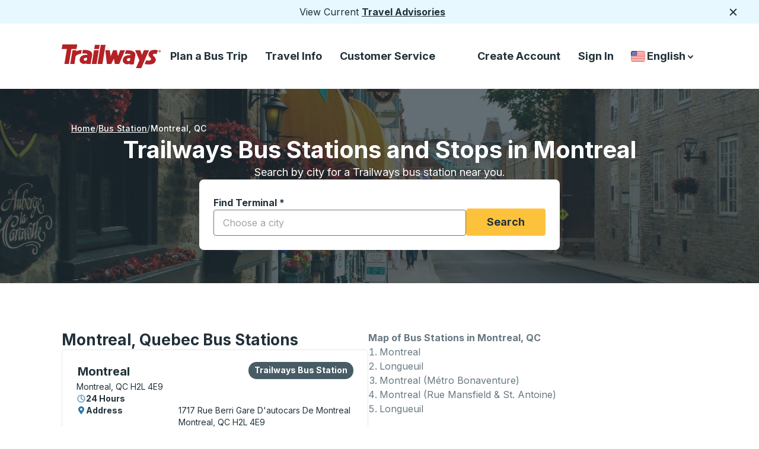

--- FILE ---
content_type: text/html; charset=utf-8
request_url: https://trailways.com/bus-station/montreal-qc/
body_size: 27395
content:
<!DOCTYPE html><html dir="ltr" lang="en"><head><meta charSet="utf-8"/><meta name="viewport" content="width=device-width, initial-scale=1"/><link rel="stylesheet" href="https://webcdn.trailways.com/_next/static/css/8b6d3939b5270a92.css" data-precedence="next"/><link rel="stylesheet" href="https://webcdn.trailways.com/_next/static/css/ac397a8218c7a39f.css" data-precedence="next"/><link rel="stylesheet" href="https://webcdn.trailways.com/_next/static/css/bba73050c55fb54c.css" data-precedence="next"/><link rel="stylesheet" href="https://webcdn.trailways.com/_next/static/css/c43b9fba653c16f3.css" data-precedence="next"/><link rel="stylesheet" href="https://webcdn.trailways.com/_next/static/css/00cb36586db89ff2.css" data-precedence="next"/><link rel="stylesheet" href="https://webcdn.trailways.com/_next/static/css/cac2fdbcbf0bc8bf.css" data-precedence="next"/><link rel="stylesheet" href="https://webcdn.trailways.com/_next/static/css/d22492dc5585cdc3.css" data-precedence="next"/><link rel="stylesheet" href="https://webcdn.trailways.com/_next/static/css/0db475937b32883f.css" data-precedence="next"/><link rel="stylesheet" href="https://webcdn.trailways.com/_next/static/css/5644d11fd5cc4cd0.css" data-precedence="next"/><link rel="stylesheet" href="https://webcdn.trailways.com/_next/static/css/c82897fc6f8d16f3.css" data-precedence="next"/><link rel="stylesheet" href="https://webcdn.trailways.com/_next/static/css/8310403054494683.css" data-precedence="next"/><link rel="preload" as="script" fetchPriority="low" href="https://webcdn.trailways.com/_next/static/chunks/webpack-74c2542993d99c43.js"/><script src="https://webcdn.trailways.com/_next/static/chunks/4bd1b696-dd07f75b9161d7f0.js" async=""></script><script src="https://webcdn.trailways.com/_next/static/chunks/3794-af898acd0ac9d86d.js" async=""></script><script src="https://webcdn.trailways.com/_next/static/chunks/main-app-e5c65ac2ca8b97c2.js" async=""></script><script src="https://webcdn.trailways.com/_next/static/chunks/953-9ec02d4aafe502f1.js" async=""></script><script src="https://webcdn.trailways.com/_next/static/chunks/5772-d5722f00111271ff.js" async=""></script><script src="https://webcdn.trailways.com/_next/static/chunks/8500-165793faa5d69ee0.js" async=""></script><script src="https://webcdn.trailways.com/_next/static/chunks/6013-049d68a15b582d4e.js" async=""></script><script src="https://webcdn.trailways.com/_next/static/chunks/1274-a88a56e15ac6b842.js" async=""></script><script src="https://webcdn.trailways.com/_next/static/chunks/3402-34899fb8d0df8d24.js" async=""></script><script src="https://webcdn.trailways.com/_next/static/chunks/app/%5Blng%5D/layout-bb21af221b3c94ea.js" async=""></script><script src="https://webcdn.trailways.com/_next/static/chunks/app/%5Blng%5D/error-168e4289af45e3fb.js" async=""></script><script src="https://webcdn.trailways.com/_next/static/chunks/7211-7fbeeed40cde986f.js" async=""></script><script src="https://webcdn.trailways.com/_next/static/chunks/7538-0f78f3b98815e5b8.js" async=""></script><script src="https://webcdn.trailways.com/_next/static/chunks/8014-12f79ee86a27fefa.js" async=""></script><script src="https://webcdn.trailways.com/_next/static/chunks/7226-63f0bff6416e879f.js" async=""></script><script src="https://webcdn.trailways.com/_next/static/chunks/166-c5fa18b8f39bfa38.js" async=""></script><script src="https://webcdn.trailways.com/_next/static/chunks/7498-458551a58de2b220.js" async=""></script><script src="https://webcdn.trailways.com/_next/static/chunks/25-5c34e405bc625df9.js" async=""></script><script src="https://webcdn.trailways.com/_next/static/chunks/3581-46bc7d20bc1826c6.js" async=""></script><script src="https://webcdn.trailways.com/_next/static/chunks/4738-817765f0cdcb2fc4.js" async=""></script><script src="https://webcdn.trailways.com/_next/static/chunks/8011-67d6e88331c11c50.js" async=""></script><script src="https://webcdn.trailways.com/_next/static/chunks/9506-51d81112a334587e.js" async=""></script><script src="https://webcdn.trailways.com/_next/static/chunks/2707-2f008662fd83fa3a.js" async=""></script><script src="https://webcdn.trailways.com/_next/static/chunks/app/%5Blng%5D/bus-station/%5Bcity_or_stop_slug%5D/page-5338540eaa3f4ea6.js" async=""></script><script src="https://webcdn.trailways.com/_next/static/chunks/7115-981eab3209da0b04.js" async=""></script><script src="https://webcdn.trailways.com/_next/static/chunks/4473-f737f9fefc7a84bf.js" async=""></script><script src="https://webcdn.trailways.com/_next/static/chunks/9703-92326d9ec316e66a.js" async=""></script><script src="https://webcdn.trailways.com/_next/static/chunks/3234-1d2d7e214f45dee0.js" async=""></script><script src="https://webcdn.trailways.com/_next/static/chunks/app/%5Blng%5D/page-cdcddeb03621287c.js" async=""></script><link rel="preload" href="https://webcdn.trailways.com/_next/static/css/12bfc4e0d3f6c894.css" as="style"/><link rel="preload" href="https://cookie-cdn.cookiepro.com/scripttemplates/otSDKStub.js" as="script"/><link rel="preload" href="https://www.googletagmanager.com/gtm.js?id=GTM-M9C4ZPS" as="script"/><link rel="preload" href="//static.klaviyo.com/onsite/js/VGNXf4/klaviyo.js" as="script"/><meta name="next-size-adjust" content=""/><link rel="preconnect" href="https://webcdn.trailways.com"/><link rel="preconnect" href="https://cmscdn.trailways.com"/><link rel="preconnect" href="https://cookie-cdn.cookiepro.com"/><link rel="apple-touch-icon" href="https://cmscdn.trailways.com/site/og/trailways_favicon.ico" type="image/svg+xml"/><link rel="icon" href="https://cmscdn.trailways.com/site/og/trailways_favicon.ico" type="image/svg+xml"/><title>Montreal, QC - Bus Station and Stops</title><meta name="description" content="Explore bus stations and stops near Montreal, QC, with Trailways. Find directions, services, and bus tickets conveniently."/><meta name="robots" content="index, follow, max-image-preview:large, max-snippet:-1, max-video-preview:-1"/><link rel="canonical" href="https://trailways.com/bus-station/montreal-qc/"/><link rel="alternate" hrefLang="en" href="https://trailways.com/bus-station/montreal-qc/"/><link rel="alternate" hrefLang="en-CA" href="https://trailways.ca/bus-station/montreal-qc/"/><link rel="alternate" hrefLang="en-US" href="https://trailways.com/bus-station/montreal-qc/"/><link rel="alternate" hrefLang="es" href="https://trailways.com/es/bus-station/montreal-qc/"/><link rel="alternate" hrefLang="fr" href="https://trailways.com/fr/bus-station/montreal-qc/"/><link rel="alternate" hrefLang="fr-CA" href="https://trailways.ca/fr/bus-station/montreal-qc/"/><link rel="alternate" hrefLang="x-default" href="https://trailways.com/bus-station/montreal-qc/"/><meta property="og:title" content="Montreal, QC - Bus Station and Stops"/><meta property="og:description" content="Explore bus stations and stops near Montreal, QC, with Trailways. Find directions, services, and bus tickets conveniently."/><meta property="og:url" content="https://trailways.com/bus-station/montreal-qc/"/><meta property="og:site_name" content="Trailways"/><meta property="og:locale" content="en-us"/><meta property="og:image" content="https://cmscdn.trailways.com/site/og/trailways_wide.jpg"/><meta property="og:image:width" content="1200"/><meta property="og:image:height" content="630"/><meta property="og:image:alt" content="Trailways Logo"/><meta property="og:image:type" content="image/jpeg"/><meta property="og:type" content="article"/><meta property="article:modified_time" content="2026-01-28T17:18:09.257Z"/><meta name="twitter:card" content="summary_large_image"/><meta name="twitter:title" content="Montreal, QC - Bus Station and Stops"/><meta name="twitter:description" content="Explore bus stations and stops near Montreal, QC, with Trailways. Find directions, services, and bus tickets conveniently."/><meta name="twitter:image" content="https://cmscdn.trailways.com/site/og/trailways_wide.jpg"/><meta name="twitter:image:width" content="1200"/><meta name="twitter:image:height" content="630"/><meta name="twitter:image:alt" content="Trailways Logo"/><meta name="twitter:image:type" content="image/jpeg"/><!--$!--><template data-dgst="BAILOUT_TO_CLIENT_SIDE_RENDERING"></template><!--/$--><script>(self.__next_s=self.__next_s||[]).push([0,{"children":"\n            (function() {\n              let debounceTimer = null;\n\n              function updateDataLayer() {\n                try {\n                  const kycHash = localStorage.getItem('kycHash');\n                  const wasLoggedIn = localStorage.getItem('wasLoggedIn') === 'true';\n\n                  window.dataLayer = window.dataLayer || [];\n\n                  if (kycHash) {\n                    // User is logged in - push with hash\n                    window.dataLayer.push({\n                      trailwaysKYC: { kyc: kycHash }\n                    });\n                  } else if (wasLoggedIn) {\n                    // User was logged in but logged out - push with null\n                    window.dataLayer.push({\n                      trailwaysKYC: { kyc: null }\n                    });\n                  }\n                  // Never logged in - don't push anything\n                } catch (e) {}\n              }\n\n              // Initial push on page load\n              updateDataLayer();\n\n              if (!window.__trailwaysKycListenerAttached) {\n                window.__trailwaysKycListenerAttached = true;\n                window.addEventListener('storage', function(event) {\n                  if (event.key === 'kycHash' || event.key === 'wasLoggedIn') {\n                    if (debounceTimer) {\n                      clearTimeout(debounceTimer);\n                    }\n                    debounceTimer = setTimeout(updateDataLayer, 50);\n                  }\n                });\n              }\n            })();\n          ","id":"trailways-kyc"}])</script><script src="https://webcdn.trailways.com/_next/static/chunks/polyfills-42372ed130431b0a.js" noModule=""></script></head><body class="__variable_b46ab6 __className_b46ab6"><div hidden=""><!--$--><!--/$--></div><div class="notification_notification__irnGb"><div>View Current <a href="&#x2F;service-advisories&#x2F;">Travel Advisories</a></div><button class="notification_button__R5h1c" type="button"><svg class="notification_img__f5jfZ" fill="none" height="18" viewBox="0 0 18 18" width="18" xmlns="http://www.w3.org/2000/svg"><path d="M14.2812 4.71875L4.71875 14.2812" stroke="#213139" stroke-width="2" stroke-linecap="round" stroke-linejoin="round"></path><path d="M14.2812 14.2812L4.71875 4.71875" stroke="#213139" stroke-width="2" stroke-linecap="round" stroke-linejoin="round"></path></svg><span class="sr-only">Close</span></button></div><header class="header_header__BpWZ4"><a class="visually-hidden" href="#main-content">Skip to Main Content</a><div class="header_box__ozZi6"><a class="header_a__J_FqI" href="https://trailways.com"><svg class="header_large__qrN0O" fill="none" height="40" viewBox="0 0 169 40" width="168" xmlns="http://www.w3.org/2000/svg"><path d="M153.209 11.9341L153.346 11.8071L153.209 11.9341Z" fill="#B42127"></path><path d="M163.387 9.98188C157.554 8.05735 150.236 9.15852 148.161 13.5702C144.406 21.5562 153.466 21.5933 151.287 25.8395C150.101 28.1461 145.331 27.2987 143.447 26.7521L140.712 33.1345C155.48 35.9305 159.128 30.6724 159.674 26.5094C160.325 21.5511 153.858 19.6096 154.851 17.1264C155.37 15.8287 157.607 15.2651 161.011 16.1155" fill="#B42127"></path><path fill-rule="evenodd" clip-rule="evenodd" d="M54.9074 9.65381H63.0192L59.1353 33.1263H51.0234L54.9074 9.65381Z" fill="#B42127"></path><path fill-rule="evenodd" clip-rule="evenodd" d="M55.1704 7.69889H63.2822L64.5739 0.678711H56.3758L55.1704 7.69889Z" fill="#B42127"></path><path fill-rule="evenodd" clip-rule="evenodd" d="M74.4979 0.677734H66.2998L60.9487 33.126H69.1468L74.4979 0.677734Z" fill="#B42127"></path><path d="M1.33375 0L0 7.72922L8.79876 7.76733L4.61198 33.1633L12.2334 33.1272L16.4944 7.73223H25.1498L26.4835 0.00200467L1.33375 0Z" fill="#B42127"></path><path d="M24.4189 11.9212L24.805 9.65268H18.406L17.8274 13.1467L14.5181 33.1242L21.7454 33.1121L23.4312 20.8769C23.9476 17.5985 30.6324 15.9006 32.958 15.6409L34.0009 9.36084C32.5358 9.36084 26.9902 9.96257 24.1311 11.9232" fill="#B42127"></path><path d="M99.4066 9.63677L95.5517 19.5794L93.3947 9.65081H87.3547L83.1579 19.9705L81.5945 9.65081L74.0342 9.63477V9.65081L76.7097 33.1243H84.0554L88.6082 24.1054L90.1826 33.1243H97.6246L107.553 9.65081L99.4066 9.63677Z" fill="#B42127"></path><path d="M139.439 9.63672L136.346 17.73L133.251 9.63672L124.526 9.65276L131.878 26.6226L126.105 40H135.03L136.351 36.9513L140.821 26.6216L148.167 9.65176L139.439 9.63672Z" fill="#B42127"></path><path d="M166.266 13.2C165.902 13.1992 165.547 13.0907 165.246 12.8882C164.944 12.6858 164.709 12.3984 164.57 12.0624C164.432 11.7265 164.396 11.357 164.467 11.0006C164.539 10.6443 164.714 10.3171 164.971 10.0604C165.229 9.80375 165.556 9.62907 165.913 9.55847C166.269 9.48786 166.639 9.5245 166.974 9.66375C167.31 9.803 167.597 10.0386 167.798 10.3408C168 10.6431 168.108 10.9983 168.108 11.3617C168.116 11.6057 168.074 11.8488 167.985 12.0758C167.895 12.3029 167.759 12.509 167.587 12.6814C167.414 12.8539 167.207 12.9889 166.98 13.0781C166.753 13.1673 166.51 13.2088 166.266 13.2V13.2ZM166.266 9.95167C165.91 9.97721 165.577 10.1362 165.334 10.3968C165.09 10.6575 164.954 11.0004 164.953 11.3571C164.952 11.7137 165.085 12.0576 165.327 12.32C165.568 12.5823 165.9 12.7437 166.256 12.7718H166.266V12.7768C166.623 12.7516 166.958 12.5918 167.202 12.3297C167.446 12.0675 167.582 11.7225 167.582 11.3642C167.582 11.0059 167.446 10.6609 167.202 10.3988C166.958 10.1367 166.623 9.97688 166.266 9.95167V9.95167ZM165.959 12.3496H165.537V10.3709H166.276C166.785 10.3709 167.088 10.5163 167.088 10.9726C167.096 11.0387 167.089 11.1057 167.068 11.169C167.047 11.2323 167.013 11.2903 166.968 11.3392C166.923 11.388 166.868 11.4265 166.806 11.4521C166.745 11.4776 166.678 11.4895 166.612 11.4871L167.113 12.3526H166.612L166.155 11.5212H165.955L165.959 12.3496ZM166.334 11.1872C166.525 11.1872 166.635 11.1481 166.635 10.9295C166.635 10.7108 166.416 10.7108 166.255 10.7108H165.954V11.1872H166.334Z" fill="#B42127"></path><path d="M109.381 9.78513L106.907 15.9348C111.194 15.5266 117.623 15.7122 116.863 18.1411C107.169 17.6176 104.051 21.7916 103.626 26.6145C103.172 31.7112 109.806 35.7026 115.106 32.3861L114.905 33.7159L122.252 33.7079L123.735 25.2947L123.741 25.2626L124.97 18.5503C126.218 8.73009 110.473 9.76306 109.381 9.78513ZM115.638 27.6284C112.948 29.0034 110.825 27.8691 110.619 26.1241C110.267 23.1796 114.43 22.8146 116.508 23.3551L115.638 27.6284Z" fill="#B42127"></path><path d="M35.9624 9.23231L34.9595 15.2957C39.2456 14.8876 44.4472 15.1172 43.6841 17.5512C33.9898 17.0277 30.872 21.2017 30.4468 26.0246C29.9936 31.1212 36.6272 35.1127 41.9271 31.7962L41.7266 33.126L49.0732 33.118L50.5564 24.7048L50.5624 24.6717L51.7909 17.9594C53.0414 8.13515 37.0534 9.21125 35.9624 9.23231ZM42.4616 27.0345C39.7711 28.4094 37.6481 27.2752 37.4425 25.5302C37.0905 22.5857 41.2532 22.2207 43.3311 22.7612L42.4616 27.0345Z" fill="#B42127"></path></svg><svg class="header_small__auCXE" fill="none" height="32" viewBox="0 0 32 32" width="32" xmlns="http://www.w3.org/2000/svg"><rect height="32" width="32" rx="6" fill="#B42127"></rect><path d="M9.28527 7.4668L8.5332 11.4444L13.4946 11.4641L11.1338 24.5335L15.4313 24.5149L17.834 11.446H22.7145L23.4665 7.46783L9.28527 7.4668Z" fill="white"></path></svg><span class="sr-only">Trailways Home Page</span></a><nav aria-label="Main Menu"><ul class="header_ul__wgKPX"><li class="header_group__eCSw_"><button aria-controls="main-menu-links-book-now" aria-expanded="false" aria-haspopup="menu" class="header_button__RAyWt gtm-main_menu_plan_a_bus_trip" id="nav-book-now-large">Plan a Bus Trip</button></li><li class="header_group__eCSw_"><button aria-controls="main-menu-links-travel-info" aria-expanded="false" aria-haspopup="menu" class="header_button__RAyWt gtm-main_menu_travel_info" id="nav-travel-info-large">Travel Info</button></li><li class="header_group__eCSw_"><button aria-controls="main-menu-links-customer_service" aria-expanded="false" aria-haspopup="menu" class="header_button__RAyWt gtm-main_menu_customer_service" id="nav-customer_service-large">Customer Service</button></li></ul></nav></div><nav aria-label="Secondary Menu"><ul class="header_menu__bR1XO"><li class="header_li__PYyTi"><a class="header_a__J_FqI gtm-secondary_menu_create_account" id="gtm-secondary_menu_create_account" href="/account/createaccount/">Create Account</a></li><li class="header_li__PYyTi"><a class="header_a__J_FqI gtm-sign_in" id="gtm-secondary_menu_sign_in" href="/account/login/?returnUrl=/bus-station/montreal-qc/">Sign In</a></li><li class="country-language-selector_container__4xDa2"><button aria-controls="country-language-selector-options" aria-expanded="false" aria-haspopup="listbox" aria-labelledby="country-language-selector-label" class="country-language-selector_button__MhT_8" type="button"><span class="sr-only" id="country-language-selector-label">Country Language Selector</span><img alt="United States" loading="lazy" width="30" height="30" decoding="async" data-nimg="1" class="country-language-selector_flag__UTuXS" style="color:transparent" src="https://webcdn.trailways.com/_next/static/media/us.9c3a3982.svg"/>English<span class="sr-only">down arrow</span><svg class="country-language-selector_large__x4ay7" fill="none" height="17" viewBox="0 0 17 17" width="17" xmlns="http://www.w3.org/2000/svg"><path d="M5 7.249L8.593 11L11.955 7.249" stroke="#213139" stroke-width="2" stroke-linecap="round" stroke-linejoin="round"></path></svg><span class="sr-only">down arrow</span><svg class="country-language-selector_small__2u81d" fill="none" height="17" viewBox="0 0 18 17" width="17" xmlns="http://www.w3.org/2000/svg"><path d="M5.5 7.249L9.093 11L12.455 7.249" stroke="white" stroke-width="2" stroke-linecap="round" stroke-linejoin="round"></path></svg></button></li></ul></nav><button class="header_hamburger_source__WzGap" type="button"><span class="sr-only">Hamburger</span><svg fill="none" height="32" viewBox="0 0 32 32" width="32" xmlns="http://www.w3.org/2000/svg"><line x1="7" y1="10" x2="25" y2="10" stroke="#213139" stroke-width="2" stroke-linecap="round"></line><line x1="7" y1="16" x2="25" y2="16" stroke="#213139" stroke-width="2" stroke-linecap="round"></line><line x1="7" y1="22" x2="25" y2="22" stroke="#213139" stroke-width="2" stroke-linecap="round"></line></svg></button></header><script type="application/ld+json">{"@context":"https://schema.org","@type":"BreadcrumbList","itemListElement":[{"@type":"ListItem","position":1,"name":"Home","item":"https://trailways.com/"},{"@type":"ListItem","position":2,"name":"Bus Station","item":"https://trailways.com/bus-station/"},{"@type":"ListItem","position":3,"name":"Montreal, QC","item":"https://trailways.com/bus-station/montreal-qc/"}]}</script><main class="bus-station hide-menu" id="main-content"><div class="bus-station-search_one__oWKF3"><div class="hero-image_hero-wrapper-two-bg__kS78K hero-image_hero-wrapper-bus-station__kttzw hero-image_has-background__Fl_9E hero-image_cover__c3rZI"><picture><source media="(max-width: 600px)" srcSet="/_next/image?url=https%3A%2F%2Fcmscdn.trailways.com%2Fmontreal_street_2x_4fb11d9e35.jpg&amp;w=600&amp;q=70 1x, /_next/image?url=https%3A%2F%2Fcmscdn.trailways.com%2Fmontreal_street_2x_4fb11d9e35.jpg&amp;w=1200&amp;q=70 2x"/><source media="(max-width: 1279px)" srcSet="/_next/image?url=https%3A%2F%2Fcmscdn.trailways.com%2Fmontreal_street_2x_4fb11d9e35.jpg&amp;w=1279&amp;q=70 1x, /_next/image?url=https%3A%2F%2Fcmscdn.trailways.com%2Fmontreal_street_2x_4fb11d9e35.jpg&amp;w=2558&amp;q=70 2x"/><source media="(min-width: 1280px)" srcSet="/_next/image?url=https%3A%2F%2Fcmscdn.trailways.com%2Fmontreal_street_2x_4fb11d9e35.jpg&amp;w=600&amp;q=70 600w, /_next/image?url=https%3A%2F%2Fcmscdn.trailways.com%2Fmontreal_street_2x_4fb11d9e35.jpg&amp;w=640&amp;q=70 640w, /_next/image?url=https%3A%2F%2Fcmscdn.trailways.com%2Fmontreal_street_2x_4fb11d9e35.jpg&amp;w=750&amp;q=70 750w, /_next/image?url=https%3A%2F%2Fcmscdn.trailways.com%2Fmontreal_street_2x_4fb11d9e35.jpg&amp;w=828&amp;q=70 828w, /_next/image?url=https%3A%2F%2Fcmscdn.trailways.com%2Fmontreal_street_2x_4fb11d9e35.jpg&amp;w=1080&amp;q=70 1080w, /_next/image?url=https%3A%2F%2Fcmscdn.trailways.com%2Fmontreal_street_2x_4fb11d9e35.jpg&amp;w=1200&amp;q=70 1200w, /_next/image?url=https%3A%2F%2Fcmscdn.trailways.com%2Fmontreal_street_2x_4fb11d9e35.jpg&amp;w=1279&amp;q=70 1279w, /_next/image?url=https%3A%2F%2Fcmscdn.trailways.com%2Fmontreal_street_2x_4fb11d9e35.jpg&amp;w=1900&amp;q=70 1900w, /_next/image?url=https%3A%2F%2Fcmscdn.trailways.com%2Fmontreal_street_2x_4fb11d9e35.jpg&amp;w=1920&amp;q=70 1920w, /_next/image?url=https%3A%2F%2Fcmscdn.trailways.com%2Fmontreal_street_2x_4fb11d9e35.jpg&amp;w=2048&amp;q=70 2048w, /_next/image?url=https%3A%2F%2Fcmscdn.trailways.com%2Fmontreal_street_2x_4fb11d9e35.jpg&amp;w=2558&amp;q=70 2558w, /_next/image?url=https%3A%2F%2Fcmscdn.trailways.com%2Fmontreal_street_2x_4fb11d9e35.jpg&amp;w=3800&amp;q=70 3800w, /_next/image?url=https%3A%2F%2Fcmscdn.trailways.com%2Fmontreal_street_2x_4fb11d9e35.jpg&amp;w=3840&amp;q=70 3840w"/><img alt="Scenic photo of Quebec" aria-hidden="true" width="800" height="707" decoding="async" style="height:100%;left:0;object-fit:cover;object-position:center center;position:absolute;top:0;width:100%" src="/_next/image?url=https%3A%2F%2Fcmscdn.trailways.com%2Fmontreal_street_2x_4fb11d9e35.jpg&amp;w=1200&amp;q=70" fetchPriority="high" sizes="100vw"/></picture><div class="hero-image_hero-overlay__zKEQ6 hero-image_gradient-with-results__1YUcj"></div></div><nav aria-label="breadcrumb" class="bus-station-search_breadcrumb__nzacj bus-station-search_has-background__K5mBP"><ol><li class="bus-station-search_link__1_GWv"><a class="bus-station-search_text__W0aTD" href="https://trailways.com/">Home</a></li><li class="bus-station-search_link__1_GWv"><a class="bus-station-search_text__W0aTD" href="/bus-station/">Bus Station</a></li><li><a aria-current="page" class="bus-station-search_active__NEheO" href="/bus-station/montreal-qc/">Montreal<!-- -->, <!-- -->QC</a></li></ol></nav><div class="bus-station-search_title__X1T_s bus-station-search_has-background__K5mBP"><h1 class="bus-station-search_heading__MS6MT">Trailways Bus Stations and Stops in Montreal</h1><p class="bus-station-search_text__W0aTD">Search by city for a Trailways bus station near you.</p></div><form class="bus-station-search_bus-station-search__jl72Y" id="bus-station-search"><div class="bus-station-search_station-search__QweqV"><label class="select_label__gW1Be" for="bus-station"><span class="select_text__GQ1Et" id="label-text" tabindex="-1">Find Terminal<!-- --> <!-- -->*</span><div class="MuiAutocomplete-root"><style data-emotion="css i44wyl">.css-i44wyl{display:-webkit-inline-box;display:-webkit-inline-flex;display:-ms-inline-flexbox;display:inline-flex;-webkit-flex-direction:column;-ms-flex-direction:column;flex-direction:column;position:relative;min-width:0;padding:0;margin:0;border:0;vertical-align:top;}</style><div class="MuiFormControl-root MuiTextField-root css-i44wyl" style="width:100%"><style data-emotion="css-global 1prfaxn">@-webkit-keyframes mui-auto-fill{from{display:block;}}@keyframes mui-auto-fill{from{display:block;}}@-webkit-keyframes mui-auto-fill-cancel{from{display:block;}}@keyframes mui-auto-fill-cancel{from{display:block;}}</style><style data-emotion="css 18kevsx">.css-18kevsx{font-family:'Inter','Inter Fallback';font-weight:400;font-size:1rem;line-height:1.4375em;color:rgba(0, 0, 0, 0.87);box-sizing:border-box;position:relative;cursor:text;display:-webkit-inline-box;display:-webkit-inline-flex;display:-ms-inline-flexbox;display:inline-flex;-webkit-align-items:center;-webkit-box-align:center;-ms-flex-align:center;align-items:center;position:relative;border-radius:4px;}.css-18kevsx.Mui-disabled{color:rgba(0, 0, 0, 0.38);cursor:default;}.css-18kevsx:hover .MuiOutlinedInput-notchedOutline{border-color:rgba(0, 0, 0, 0.87);}@media (hover: none){.css-18kevsx:hover .MuiOutlinedInput-notchedOutline{border-color:rgba(0, 0, 0, 0.23);}}.css-18kevsx.Mui-focused .MuiOutlinedInput-notchedOutline{border-color:#1976d2;border-width:2px;}.css-18kevsx.Mui-error .MuiOutlinedInput-notchedOutline{border-color:#d32f2f;}.css-18kevsx.Mui-disabled .MuiOutlinedInput-notchedOutline{border-color:rgba(0, 0, 0, 0.26);}</style><div class="MuiInputBase-root MuiOutlinedInput-root MuiInputBase-colorPrimary MuiInputBase-formControl MuiAutocomplete-inputRoot css-18kevsx"><style data-emotion="css 1x5jdmq">.css-1x5jdmq{font:inherit;letter-spacing:inherit;color:currentColor;padding:4px 0 5px;border:0;box-sizing:content-box;background:none;height:1.4375em;margin:0;-webkit-tap-highlight-color:transparent;display:block;min-width:0;width:100%;-webkit-animation-name:mui-auto-fill-cancel;animation-name:mui-auto-fill-cancel;-webkit-animation-duration:10ms;animation-duration:10ms;padding:16.5px 14px;}.css-1x5jdmq::-webkit-input-placeholder{color:currentColor;opacity:0.42;-webkit-transition:opacity 200ms cubic-bezier(0.4, 0, 0.2, 1) 0ms;transition:opacity 200ms cubic-bezier(0.4, 0, 0.2, 1) 0ms;}.css-1x5jdmq::-moz-placeholder{color:currentColor;opacity:0.42;-webkit-transition:opacity 200ms cubic-bezier(0.4, 0, 0.2, 1) 0ms;transition:opacity 200ms cubic-bezier(0.4, 0, 0.2, 1) 0ms;}.css-1x5jdmq:-ms-input-placeholder{color:currentColor;opacity:0.42;-webkit-transition:opacity 200ms cubic-bezier(0.4, 0, 0.2, 1) 0ms;transition:opacity 200ms cubic-bezier(0.4, 0, 0.2, 1) 0ms;}.css-1x5jdmq::-ms-input-placeholder{color:currentColor;opacity:0.42;-webkit-transition:opacity 200ms cubic-bezier(0.4, 0, 0.2, 1) 0ms;transition:opacity 200ms cubic-bezier(0.4, 0, 0.2, 1) 0ms;}.css-1x5jdmq:focus{outline:0;}.css-1x5jdmq:invalid{box-shadow:none;}.css-1x5jdmq::-webkit-search-decoration{-webkit-appearance:none;}label[data-shrink=false]+.MuiInputBase-formControl .css-1x5jdmq::-webkit-input-placeholder{opacity:0!important;}label[data-shrink=false]+.MuiInputBase-formControl .css-1x5jdmq::-moz-placeholder{opacity:0!important;}label[data-shrink=false]+.MuiInputBase-formControl .css-1x5jdmq:-ms-input-placeholder{opacity:0!important;}label[data-shrink=false]+.MuiInputBase-formControl .css-1x5jdmq::-ms-input-placeholder{opacity:0!important;}label[data-shrink=false]+.MuiInputBase-formControl .css-1x5jdmq:focus::-webkit-input-placeholder{opacity:0.42;}label[data-shrink=false]+.MuiInputBase-formControl .css-1x5jdmq:focus::-moz-placeholder{opacity:0.42;}label[data-shrink=false]+.MuiInputBase-formControl .css-1x5jdmq:focus:-ms-input-placeholder{opacity:0.42;}label[data-shrink=false]+.MuiInputBase-formControl .css-1x5jdmq:focus::-ms-input-placeholder{opacity:0.42;}.css-1x5jdmq.Mui-disabled{opacity:1;-webkit-text-fill-color:rgba(0, 0, 0, 0.38);}.css-1x5jdmq:-webkit-autofill{-webkit-animation-duration:5000s;animation-duration:5000s;-webkit-animation-name:mui-auto-fill;animation-name:mui-auto-fill;}.css-1x5jdmq:-webkit-autofill{border-radius:inherit;}</style><input aria-describedby="bus-station-instructions" autoComplete="off" id="bus-station" placeholder="Choose a city" type="text" aria-required="true" class="MuiInputBase-input MuiOutlinedInput-input MuiAutocomplete-input css-1x5jdmq" value=""/><style data-emotion="css 19w1uun">.css-19w1uun{border-color:rgba(0, 0, 0, 0.23);}</style><style data-emotion="css igs3ac">.css-igs3ac{text-align:left;position:absolute;bottom:0;right:0;top:-5px;left:0;margin:0;padding:0 8px;pointer-events:none;border-radius:inherit;border-style:solid;border-width:1px;overflow:hidden;min-width:0%;border-color:rgba(0, 0, 0, 0.23);}</style><fieldset aria-hidden="true" class="MuiOutlinedInput-notchedOutline css-igs3ac"><style data-emotion="css ihdtdm">.css-ihdtdm{float:unset;width:auto;overflow:hidden;padding:0;line-height:11px;-webkit-transition:width 150ms cubic-bezier(0.0, 0, 0.2, 1) 0ms;transition:width 150ms cubic-bezier(0.0, 0, 0.2, 1) 0ms;}</style><legend class="css-ihdtdm"><span class="notranslate">​</span></legend></fieldset></div></div></div></label><span class="sr-only" id="bus-station-instructions">Start typing a city to open location options, and then use the arrow keys to navigate to the city you want, then press enter to select that city</span><div class="bus-station-search_button__wIlcZ"><button class="button_button__UR6iY button_primary__RKXoe " type="submit" id="focusable-element">Search</button></div></div></form></div><div class="bus-station-search_two__f_rXS"><div class="bus-station-nearby-stations_container__Cca0O"><div aria-labelledby="bus-station-information" class="bus-station-details_container__6Q6Nq" role="region"><div class="bus-station-details_heading__X_5xU"><h2 class="bus-station-details_title__pc0NF" id="bus-station-information">Montreal, Quebec Bus Stations</h2></div><div class="bus-station-details_grid__6LAV_ bus-station-details_flex__jR31e"><div aria-label="Montreal Bus Station, press enter to explore more information, or press tab to move to the next bus station" class="bus-station-details_card__J30A3" data-card-index="0" tabindex="0" role="application"><div class="bus-station-details_content__OQvtK"><div class="bus-station-details_block__2oUFt"><div class="bus-station-details_details__WsHNO"><div class="bus-station-details_row__dJ084"><h3 class="bus-station-details_name__bFfqM" tabindex="-1">Montreal</h3></div><span class="sr-only">Bus Station, use arrow keys or tab to explore more about this bus station</span><p class="bus-station-details_address__taQ_C">Montreal, QC H2L 4E9</p><div class="bus-station-details_messages__x5T71"><div class="bus-station-details_pills__WgivL"><svg fill="none" height="16" viewBox="0 0 16 17" width="16" xmlns="http://www.w3.org/2000/svg"><path d="M7.99967 1.83337C4.3233 1.83337 1.33301 4.82367 1.33301 8.50004C1.33301 12.1764 4.3233 15.1667 7.99967 15.1667C11.676 15.1667 14.6663 12.1764 14.6663 8.50004C14.6663 4.82367 11.676 1.83337 7.99967 1.83337ZM7.99967 2.76361C11.1733 2.76361 13.7361 5.3264 13.7361 8.50004C13.7361 11.6737 11.1733 14.2365 7.99967 14.2365C4.82604 14.2365 2.26324 11.6737 2.26324 8.50004C2.26324 5.3264 4.82604 2.76361 7.99967 2.76361ZM7.99967 3.5388C7.7428 3.5388 7.53455 3.74705 7.53455 4.00392V8.50004C7.53455 8.67205 7.62829 8.82169 7.76711 8.90216L11.3911 10.9952C11.6136 11.1237 11.8974 11.0481 12.0258 10.8256C12.1543 10.6032 12.0787 10.3194 11.8563 10.1909L8.46479 8.23355V4.00392C8.46479 3.74705 8.25655 3.5388 7.99967 3.5388Z" fill="#2f7aac" stroke="#2f7aac" stroke-width="0.25"></path></svg><div class="bus-station-details_primary__8N668" tabindex="-1">24 Hours</div></div></div></div><div class="station-type bus-stop bus-station-details_bus-stop__kVhxb"><span aria-hidden="true" class="sr-only">Bus Station</span><div class="pill-icon_dark___tEsI "><span class="pill-icon_label__wWJ2d" tabindex="-1">Trailways Bus Station</span><!--$!--><template data-dgst="BAILOUT_TO_CLIENT_SIDE_RENDERING"></template><!--/$--></div></div></div><div class="bus-station-details_info__D0ggA"><div class="bus-station-details_row__dJ084"><dl class="bus-station-details_address__taQ_C"><dt><div class="bus-station-details_label__GsoV0"><div class="bus-station-details_icon__CDLGq"><svg fill="none" height="14" viewBox="0 0 10 14" width="10" xmlns="http://www.w3.org/2000/svg"><mask id="path-1-inside-1_3677_4929" fill="white"><path d="M4.49219 12.8711C4.7207 13.2266 5.25391 13.2266 5.48242 12.8711C9.18945 7.53906 9.875 6.98047 9.875 5C9.875 2.30859 7.69141 0.125 5 0.125C2.2832 0.125 0.125 2.30859 0.125 5C0.125 6.98047 0.785156 7.53906 4.49219 12.8711ZM5 7.03125C3.85742 7.03125 2.96875 6.14258 2.96875 5C2.96875 3.88281 3.85742 2.96875 5 2.96875C6.11719 2.96875 7.03125 3.88281 7.03125 5C7.03125 6.14258 6.11719 7.03125 5 7.03125Z"></path></mask><path d="M4.49219 12.8711C4.7207 13.2266 5.25391 13.2266 5.48242 12.8711C9.18945 7.53906 9.875 6.98047 9.875 5C9.875 2.30859 7.69141 0.125 5 0.125C2.2832 0.125 0.125 2.30859 0.125 5C0.125 6.98047 0.785156 7.53906 4.49219 12.8711ZM5 7.03125C3.85742 7.03125 2.96875 6.14258 2.96875 5C2.96875 3.88281 3.85742 2.96875 5 2.96875C6.11719 2.96875 7.03125 3.88281 7.03125 5C7.03125 6.14258 6.11719 7.03125 5 7.03125Z" fill="#2f7aac"></path><path d="M4.49219 12.8711L5.33337 12.3303L5.32358 12.3151L5.31325 12.3003L4.49219 12.8711ZM5.48242 12.8711L4.66136 12.3003L4.65103 12.3151L4.64124 12.3303L5.48242 12.8711ZM3.65101 13.4119C4.27316 14.3796 5.70145 14.3796 6.3236 13.4119L4.64124 12.3303C4.7282 12.1951 4.87058 12.1377 4.9873 12.1377C5.10403 12.1377 5.24641 12.1951 5.33337 12.3303L3.65101 13.4119ZM6.30349 13.4419C8.12403 10.8233 9.26846 9.2853 9.92543 8.19472C10.2665 7.62848 10.5138 7.12503 10.6691 6.59851C10.8265 6.06479 10.875 5.55701 10.875 5H8.875C8.875 5.43322 8.83776 5.73794 8.75083 6.03259C8.66178 6.33444 8.50592 6.67523 8.21227 7.1627C7.59971 8.17955 6.54784 9.58682 4.66136 12.3003L6.30349 13.4419ZM10.875 5C10.875 1.75631 8.24369 -0.875 5 -0.875V1.125C7.13912 1.125 8.875 2.86088 8.875 5H10.875ZM5 -0.875C1.72752 -0.875 -0.875 1.75971 -0.875 5H1.125C1.125 2.85748 2.83888 1.125 5 1.125V-0.875ZM-0.875 5C-0.875 5.55437 -0.828645 6.06071 -0.674544 6.59343C-0.522282 7.11979 -0.278817 7.62348 0.0595976 8.19092C0.711748 9.28443 1.84916 10.8213 3.67112 13.4419L5.31325 12.3003C3.42819 9.58887 2.382 8.18042 1.77732 7.1665C1.48731 6.68023 1.33405 6.33968 1.24669 6.03767C1.16116 5.74202 1.125 5.43587 1.125 5H-0.875ZM5 6.03125C4.40971 6.03125 3.96875 5.59029 3.96875 5H1.96875C1.96875 6.69486 3.30514 8.03125 5 8.03125V6.03125ZM3.96875 5C3.96875 4.42692 4.41785 3.96875 5 3.96875V1.96875C3.29699 1.96875 1.96875 3.33871 1.96875 5H3.96875ZM5 3.96875C5.5649 3.96875 6.03125 4.4351 6.03125 5H8.03125C8.03125 3.33053 6.66947 1.96875 5 1.96875V3.96875ZM6.03125 5C6.03125 5.58215 5.57308 6.03125 5 6.03125V8.03125C6.66129 8.03125 8.03125 6.70301 8.03125 5H6.03125Z" fill="#2f7aac" mask="url(#path-1-inside-1_3677_4929)"></path></svg></div><div class="bus-station-details_field__RR9Dn" tabindex="-1">Address</div></div></dt><dd class="bus-station-details_text__h0x5o bus-station-details_no-outline__oZ_pe" tabindex="-1"><div><span>1717 Rue Berri<!-- --> </span><span>Gare D&#x27;autocars De Montreal</span><span><br/><span>Montreal, QC H2L 4E9</span></span></div></dd></dl></div><div class="bus-station-details_row__dJ084"><div class="bus-station-details_phone__GClju"><div class="bus-station-details_label__GsoV0"><div class="bus-station-details_icon__CDLGq"><svg fill="none" height="16" viewBox="0 0 16 16" width="16" xmlns="http://www.w3.org/2000/svg"><g clip-path="url(#clip0_7063_20441)"><path d="M14.6669 11.2807V13.2807C14.6677 13.4664 14.6297 13.6502 14.5553 13.8203C14.4809 13.9904 14.3718 14.1431 14.235 14.2686C14.0982 14.3941 13.9367 14.4897 13.7608 14.5492C13.5849 14.6087 13.3985 14.6308 13.2136 14.614C11.1622 14.3909 9.19172 13.6899 7.46028 12.5674C5.8495 11.5438 4.48384 10.1782 3.46028 8.56738C2.33383 6.82807 1.63269 4.84799 1.41361 2.78738C1.39695 2.60303 1.41886 2.41722 1.47795 2.2418C1.53703 2.06637 1.63199 1.90518 1.75679 1.76846C1.88159 1.63175 2.03348 1.52252 2.20281 1.44773C2.37213 1.37294 2.55517 1.33422 2.74028 1.33405H4.74028C5.06382 1.33086 5.37748 1.44543 5.62279 1.6564C5.8681 1.86737 6.02833 2.16035 6.07361 2.48072C6.1578 3.1208 6.31436 3.74927 6.54028 4.35405C6.62998 4.59266 6.64939 4.85199 6.59622 5.1013C6.54305 5.35061 6.41952 5.57946 6.24028 5.76072L5.39361 6.60738C6.34265 8.27641 7.72458 9.65835 9.39361 10.6074L10.2403 9.76072C10.4215 9.58147 10.6504 9.45795 10.8997 9.40478C11.149 9.35161 11.4083 9.37102 11.6469 9.46072C12.2517 9.68664 12.8802 9.84319 13.5203 9.92738C13.8441 9.97307 14.1399 10.1362 14.3513 10.3857C14.5627 10.6352 14.6751 10.9538 14.6669 11.2807Z" stroke="#2F7AAC" stroke-linecap="round" stroke-linejoin="round"></path></g><defs><clipPath id="clip0_7063_20441"><rect width="16" height="16" fill="white"></rect></clipPath></defs></svg></div><div class="bus-station-details_field__RR9Dn" tabindex="-1">Phone Number</div></div><div class="bus-station-details_text__h0x5o bus-station-details_no-outline__oZ_pe bus-station-details_phone-details___hv__" tabindex="-1"><span class="bus-station-details_number__GjLl4">(800) 858-8555</span></div></div></div><a class="bus-station-details_more__JU77z gtm-bus_station_details" tabindex="-1" id="bus-station-0" href="/bus-station/montreal-qc/detail/"><span>More Details</span><span class="sr-only">about Montreal Bus Station</span></a></div></div></div><div aria-label="Longueuil Bus Station, press enter to explore more information, or press tab to move to the next bus station" class="bus-station-details_card__J30A3" data-card-index="1" tabindex="0" role="application"><div class="bus-station-details_content__OQvtK"><div class="bus-station-details_block__2oUFt"><div class="bus-station-details_details__WsHNO"><div class="bus-station-details_row__dJ084"><h3 class="bus-station-details_name__bFfqM" tabindex="-1">Longueuil</h3></div><span class="sr-only">Bus Station, use arrow keys or tab to explore more about this bus station</span><p class="bus-station-details_address__taQ_C">Longueuil, QC J4K 2T4</p></div><div class="station-type bus-stop bus-station-details_bus-stop__kVhxb"><span aria-hidden="true" class="sr-only">Bus Station</span><div class="pill-icon_dark___tEsI "><span class="pill-icon_label__wWJ2d" tabindex="-1">Trailways Bus Station</span><!--$!--><template data-dgst="BAILOUT_TO_CLIENT_SIDE_RENDERING"></template><!--/$--></div></div></div><div class="bus-station-details_info__D0ggA"><div class="bus-station-details_row__dJ084"><dl class="bus-station-details_address__taQ_C"><dt><div class="bus-station-details_label__GsoV0"><div class="bus-station-details_icon__CDLGq"><svg fill="none" height="14" viewBox="0 0 10 14" width="10" xmlns="http://www.w3.org/2000/svg"><mask id="path-1-inside-1_3677_4929" fill="white"><path d="M4.49219 12.8711C4.7207 13.2266 5.25391 13.2266 5.48242 12.8711C9.18945 7.53906 9.875 6.98047 9.875 5C9.875 2.30859 7.69141 0.125 5 0.125C2.2832 0.125 0.125 2.30859 0.125 5C0.125 6.98047 0.785156 7.53906 4.49219 12.8711ZM5 7.03125C3.85742 7.03125 2.96875 6.14258 2.96875 5C2.96875 3.88281 3.85742 2.96875 5 2.96875C6.11719 2.96875 7.03125 3.88281 7.03125 5C7.03125 6.14258 6.11719 7.03125 5 7.03125Z"></path></mask><path d="M4.49219 12.8711C4.7207 13.2266 5.25391 13.2266 5.48242 12.8711C9.18945 7.53906 9.875 6.98047 9.875 5C9.875 2.30859 7.69141 0.125 5 0.125C2.2832 0.125 0.125 2.30859 0.125 5C0.125 6.98047 0.785156 7.53906 4.49219 12.8711ZM5 7.03125C3.85742 7.03125 2.96875 6.14258 2.96875 5C2.96875 3.88281 3.85742 2.96875 5 2.96875C6.11719 2.96875 7.03125 3.88281 7.03125 5C7.03125 6.14258 6.11719 7.03125 5 7.03125Z" fill="#2f7aac"></path><path d="M4.49219 12.8711L5.33337 12.3303L5.32358 12.3151L5.31325 12.3003L4.49219 12.8711ZM5.48242 12.8711L4.66136 12.3003L4.65103 12.3151L4.64124 12.3303L5.48242 12.8711ZM3.65101 13.4119C4.27316 14.3796 5.70145 14.3796 6.3236 13.4119L4.64124 12.3303C4.7282 12.1951 4.87058 12.1377 4.9873 12.1377C5.10403 12.1377 5.24641 12.1951 5.33337 12.3303L3.65101 13.4119ZM6.30349 13.4419C8.12403 10.8233 9.26846 9.2853 9.92543 8.19472C10.2665 7.62848 10.5138 7.12503 10.6691 6.59851C10.8265 6.06479 10.875 5.55701 10.875 5H8.875C8.875 5.43322 8.83776 5.73794 8.75083 6.03259C8.66178 6.33444 8.50592 6.67523 8.21227 7.1627C7.59971 8.17955 6.54784 9.58682 4.66136 12.3003L6.30349 13.4419ZM10.875 5C10.875 1.75631 8.24369 -0.875 5 -0.875V1.125C7.13912 1.125 8.875 2.86088 8.875 5H10.875ZM5 -0.875C1.72752 -0.875 -0.875 1.75971 -0.875 5H1.125C1.125 2.85748 2.83888 1.125 5 1.125V-0.875ZM-0.875 5C-0.875 5.55437 -0.828645 6.06071 -0.674544 6.59343C-0.522282 7.11979 -0.278817 7.62348 0.0595976 8.19092C0.711748 9.28443 1.84916 10.8213 3.67112 13.4419L5.31325 12.3003C3.42819 9.58887 2.382 8.18042 1.77732 7.1665C1.48731 6.68023 1.33405 6.33968 1.24669 6.03767C1.16116 5.74202 1.125 5.43587 1.125 5H-0.875ZM5 6.03125C4.40971 6.03125 3.96875 5.59029 3.96875 5H1.96875C1.96875 6.69486 3.30514 8.03125 5 8.03125V6.03125ZM3.96875 5C3.96875 4.42692 4.41785 3.96875 5 3.96875V1.96875C3.29699 1.96875 1.96875 3.33871 1.96875 5H3.96875ZM5 3.96875C5.5649 3.96875 6.03125 4.4351 6.03125 5H8.03125C8.03125 3.33053 6.66947 1.96875 5 1.96875V3.96875ZM6.03125 5C6.03125 5.58215 5.57308 6.03125 5 6.03125V8.03125C6.66129 8.03125 8.03125 6.70301 8.03125 5H6.03125Z" fill="#2f7aac" mask="url(#path-1-inside-1_3677_4929)"></path></svg></div><div class="bus-station-details_field__RR9Dn" tabindex="-1">Address</div></div></dt><dd class="bus-station-details_text__h0x5o bus-station-details_no-outline__oZ_pe" tabindex="-1"><div><span>120, Place Charles-Lemoyne<!-- --> </span><span><br/><span>Longueuil, QC J4K 2T4</span></span></div></dd></dl></div><div class="bus-station-details_row__dJ084"><div class="bus-station-details_phone__GClju"><div class="bus-station-details_label__GsoV0"><div class="bus-station-details_icon__CDLGq"><svg fill="none" height="16" viewBox="0 0 16 16" width="16" xmlns="http://www.w3.org/2000/svg"><g clip-path="url(#clip0_7063_20441)"><path d="M14.6669 11.2807V13.2807C14.6677 13.4664 14.6297 13.6502 14.5553 13.8203C14.4809 13.9904 14.3718 14.1431 14.235 14.2686C14.0982 14.3941 13.9367 14.4897 13.7608 14.5492C13.5849 14.6087 13.3985 14.6308 13.2136 14.614C11.1622 14.3909 9.19172 13.6899 7.46028 12.5674C5.8495 11.5438 4.48384 10.1782 3.46028 8.56738C2.33383 6.82807 1.63269 4.84799 1.41361 2.78738C1.39695 2.60303 1.41886 2.41722 1.47795 2.2418C1.53703 2.06637 1.63199 1.90518 1.75679 1.76846C1.88159 1.63175 2.03348 1.52252 2.20281 1.44773C2.37213 1.37294 2.55517 1.33422 2.74028 1.33405H4.74028C5.06382 1.33086 5.37748 1.44543 5.62279 1.6564C5.8681 1.86737 6.02833 2.16035 6.07361 2.48072C6.1578 3.1208 6.31436 3.74927 6.54028 4.35405C6.62998 4.59266 6.64939 4.85199 6.59622 5.1013C6.54305 5.35061 6.41952 5.57946 6.24028 5.76072L5.39361 6.60738C6.34265 8.27641 7.72458 9.65835 9.39361 10.6074L10.2403 9.76072C10.4215 9.58147 10.6504 9.45795 10.8997 9.40478C11.149 9.35161 11.4083 9.37102 11.6469 9.46072C12.2517 9.68664 12.8802 9.84319 13.5203 9.92738C13.8441 9.97307 14.1399 10.1362 14.3513 10.3857C14.5627 10.6352 14.6751 10.9538 14.6669 11.2807Z" stroke="#2F7AAC" stroke-linecap="round" stroke-linejoin="round"></path></g><defs><clipPath id="clip0_7063_20441"><rect width="16" height="16" fill="white"></rect></clipPath></defs></svg></div><div class="bus-station-details_field__RR9Dn" tabindex="-1">Phone Number</div></div><div class="bus-station-details_text__h0x5o bus-station-details_no-outline__oZ_pe bus-station-details_phone-details___hv__" tabindex="-1"><span class="bus-station-details_number__GjLl4">(450) 670-3422</span></div></div></div><a class="bus-station-details_more__JU77z gtm-bus_station_details" tabindex="-1" id="bus-station-1" href="/bus-station/longueuil-qc/detail/"><span>More Details</span><span class="sr-only">about Longueuil Bus Station</span></a></div></div></div><div aria-label="Montreal (Métro Bonaventure) Curbside Stop, press enter to explore more information, or press tab to move to the next bus station" class="bus-station-details_card__J30A3" data-card-index="2" tabindex="0" role="application"><div class="bus-station-details_content__OQvtK"><div class="bus-station-details_block__2oUFt"><div class="bus-station-details_details__WsHNO"><div class="bus-station-details_row__dJ084"><h3 class="bus-station-details_name__bFfqM" tabindex="-1">Montreal (Métro Bonaventure)</h3></div><span class="sr-only">Curbside Stop, use arrow keys or tab to explore more about this bus station</span><p class="bus-station-details_address__taQ_C">Montreal, QC H3C 1A6</p></div><div class="station-type bus-stop bus-station-details_bus-stop__kVhxb"><span aria-hidden="true" class="sr-only">Curbside Stop</span><div class="pill-icon_primary__17TJQ "><span class="pill-icon_label__wWJ2d" tabindex="-1">Curbside Stop</span><!--$!--><template data-dgst="BAILOUT_TO_CLIENT_SIDE_RENDERING"></template><!--/$--></div></div></div><div class="bus-station-details_info__D0ggA"><div class="bus-station-details_row__dJ084"><dl class="bus-station-details_address__taQ_C"><dt><div class="bus-station-details_label__GsoV0"><div class="bus-station-details_icon__CDLGq"><svg fill="none" height="14" viewBox="0 0 10 14" width="10" xmlns="http://www.w3.org/2000/svg"><mask id="path-1-inside-1_3677_4929" fill="white"><path d="M4.49219 12.8711C4.7207 13.2266 5.25391 13.2266 5.48242 12.8711C9.18945 7.53906 9.875 6.98047 9.875 5C9.875 2.30859 7.69141 0.125 5 0.125C2.2832 0.125 0.125 2.30859 0.125 5C0.125 6.98047 0.785156 7.53906 4.49219 12.8711ZM5 7.03125C3.85742 7.03125 2.96875 6.14258 2.96875 5C2.96875 3.88281 3.85742 2.96875 5 2.96875C6.11719 2.96875 7.03125 3.88281 7.03125 5C7.03125 6.14258 6.11719 7.03125 5 7.03125Z"></path></mask><path d="M4.49219 12.8711C4.7207 13.2266 5.25391 13.2266 5.48242 12.8711C9.18945 7.53906 9.875 6.98047 9.875 5C9.875 2.30859 7.69141 0.125 5 0.125C2.2832 0.125 0.125 2.30859 0.125 5C0.125 6.98047 0.785156 7.53906 4.49219 12.8711ZM5 7.03125C3.85742 7.03125 2.96875 6.14258 2.96875 5C2.96875 3.88281 3.85742 2.96875 5 2.96875C6.11719 2.96875 7.03125 3.88281 7.03125 5C7.03125 6.14258 6.11719 7.03125 5 7.03125Z" fill="#2f7aac"></path><path d="M4.49219 12.8711L5.33337 12.3303L5.32358 12.3151L5.31325 12.3003L4.49219 12.8711ZM5.48242 12.8711L4.66136 12.3003L4.65103 12.3151L4.64124 12.3303L5.48242 12.8711ZM3.65101 13.4119C4.27316 14.3796 5.70145 14.3796 6.3236 13.4119L4.64124 12.3303C4.7282 12.1951 4.87058 12.1377 4.9873 12.1377C5.10403 12.1377 5.24641 12.1951 5.33337 12.3303L3.65101 13.4119ZM6.30349 13.4419C8.12403 10.8233 9.26846 9.2853 9.92543 8.19472C10.2665 7.62848 10.5138 7.12503 10.6691 6.59851C10.8265 6.06479 10.875 5.55701 10.875 5H8.875C8.875 5.43322 8.83776 5.73794 8.75083 6.03259C8.66178 6.33444 8.50592 6.67523 8.21227 7.1627C7.59971 8.17955 6.54784 9.58682 4.66136 12.3003L6.30349 13.4419ZM10.875 5C10.875 1.75631 8.24369 -0.875 5 -0.875V1.125C7.13912 1.125 8.875 2.86088 8.875 5H10.875ZM5 -0.875C1.72752 -0.875 -0.875 1.75971 -0.875 5H1.125C1.125 2.85748 2.83888 1.125 5 1.125V-0.875ZM-0.875 5C-0.875 5.55437 -0.828645 6.06071 -0.674544 6.59343C-0.522282 7.11979 -0.278817 7.62348 0.0595976 8.19092C0.711748 9.28443 1.84916 10.8213 3.67112 13.4419L5.31325 12.3003C3.42819 9.58887 2.382 8.18042 1.77732 7.1665C1.48731 6.68023 1.33405 6.33968 1.24669 6.03767C1.16116 5.74202 1.125 5.43587 1.125 5H-0.875ZM5 6.03125C4.40971 6.03125 3.96875 5.59029 3.96875 5H1.96875C1.96875 6.69486 3.30514 8.03125 5 8.03125V6.03125ZM3.96875 5C3.96875 4.42692 4.41785 3.96875 5 3.96875V1.96875C3.29699 1.96875 1.96875 3.33871 1.96875 5H3.96875ZM5 3.96875C5.5649 3.96875 6.03125 4.4351 6.03125 5H8.03125C8.03125 3.33053 6.66947 1.96875 5 1.96875V3.96875ZM6.03125 5C6.03125 5.58215 5.57308 6.03125 5 6.03125V8.03125C6.66129 8.03125 8.03125 6.70301 8.03125 5H6.03125Z" fill="#2f7aac" mask="url(#path-1-inside-1_3677_4929)"></path></svg></div><div class="bus-station-details_field__RR9Dn" tabindex="-1">Address</div></div></dt><dd class="bus-station-details_text__h0x5o bus-station-details_no-outline__oZ_pe" tabindex="-1"><div><span>977 Rue Saint-Antoine O<!-- --> </span><span><br/><span>Montreal, QC H3C 1A6</span></span></div></dd></dl></div><div class="bus-station-details_row__dJ084"><div class="bus-station-details_phone__GClju"><div class="bus-station-details_label__GsoV0"><div class="bus-station-details_icon__CDLGq"><svg fill="none" height="16" viewBox="0 0 16 16" width="16" xmlns="http://www.w3.org/2000/svg"><g clip-path="url(#clip0_7063_20441)"><path d="M14.6669 11.2807V13.2807C14.6677 13.4664 14.6297 13.6502 14.5553 13.8203C14.4809 13.9904 14.3718 14.1431 14.235 14.2686C14.0982 14.3941 13.9367 14.4897 13.7608 14.5492C13.5849 14.6087 13.3985 14.6308 13.2136 14.614C11.1622 14.3909 9.19172 13.6899 7.46028 12.5674C5.8495 11.5438 4.48384 10.1782 3.46028 8.56738C2.33383 6.82807 1.63269 4.84799 1.41361 2.78738C1.39695 2.60303 1.41886 2.41722 1.47795 2.2418C1.53703 2.06637 1.63199 1.90518 1.75679 1.76846C1.88159 1.63175 2.03348 1.52252 2.20281 1.44773C2.37213 1.37294 2.55517 1.33422 2.74028 1.33405H4.74028C5.06382 1.33086 5.37748 1.44543 5.62279 1.6564C5.8681 1.86737 6.02833 2.16035 6.07361 2.48072C6.1578 3.1208 6.31436 3.74927 6.54028 4.35405C6.62998 4.59266 6.64939 4.85199 6.59622 5.1013C6.54305 5.35061 6.41952 5.57946 6.24028 5.76072L5.39361 6.60738C6.34265 8.27641 7.72458 9.65835 9.39361 10.6074L10.2403 9.76072C10.4215 9.58147 10.6504 9.45795 10.8997 9.40478C11.149 9.35161 11.4083 9.37102 11.6469 9.46072C12.2517 9.68664 12.8802 9.84319 13.5203 9.92738C13.8441 9.97307 14.1399 10.1362 14.3513 10.3857C14.5627 10.6352 14.6751 10.9538 14.6669 11.2807Z" stroke="#2F7AAC" stroke-linecap="round" stroke-linejoin="round"></path></g><defs><clipPath id="clip0_7063_20441"><rect width="16" height="16" fill="white"></rect></clipPath></defs></svg></div><div class="bus-station-details_field__RR9Dn" tabindex="-1">Phone Number</div></div><div class="bus-station-details_text__h0x5o bus-station-details_no-outline__oZ_pe bus-station-details_phone-details___hv__" tabindex="-1"><span class="bus-station-details_number__GjLl4">(858) 800-8898</span><span class="bus-station-details_divider__hRIdn">/</span><span class="bus-station-details_number__GjLl4">(800) 858-8555</span></div></div></div><a class="bus-station-details_more__JU77z gtm-bus_station_details" tabindex="-1" id="bus-station-2" href="/bus-station/montreal-metro-bonaventure-qc/detail/"><span>More Details</span><span class="sr-only">about Montreal (Métro Bonaventure) Curbside Stop</span></a></div></div></div><div aria-label="Montreal (Rue Mansfield &amp; St. Antoine)  Curbside Stop, press enter to explore more information, or press tab to move to the next bus station" class="bus-station-details_card__J30A3" data-card-index="3" tabindex="0" role="application"><div class="bus-station-details_content__OQvtK"><div class="bus-station-details_block__2oUFt"><div class="bus-station-details_details__WsHNO"><div class="bus-station-details_row__dJ084"><h3 class="bus-station-details_name__bFfqM" tabindex="-1">Montreal (Rue Mansfield &amp; St. Antoine) </h3></div><span class="sr-only">Curbside Stop, use arrow keys or tab to explore more about this bus station</span><p class="bus-station-details_address__taQ_C">Montreal, QC H3C 1A6</p></div><div class="station-type bus-stop bus-station-details_bus-stop__kVhxb"><span aria-hidden="true" class="sr-only">Curbside Stop</span><div class="pill-icon_primary__17TJQ "><span class="pill-icon_label__wWJ2d" tabindex="-1">Curbside Stop</span><!--$!--><template data-dgst="BAILOUT_TO_CLIENT_SIDE_RENDERING"></template><!--/$--></div></div></div><div class="bus-station-details_info__D0ggA"><div class="bus-station-details_row__dJ084"><dl class="bus-station-details_address__taQ_C"><dt><div class="bus-station-details_label__GsoV0"><div class="bus-station-details_icon__CDLGq"><svg fill="none" height="14" viewBox="0 0 10 14" width="10" xmlns="http://www.w3.org/2000/svg"><mask id="path-1-inside-1_3677_4929" fill="white"><path d="M4.49219 12.8711C4.7207 13.2266 5.25391 13.2266 5.48242 12.8711C9.18945 7.53906 9.875 6.98047 9.875 5C9.875 2.30859 7.69141 0.125 5 0.125C2.2832 0.125 0.125 2.30859 0.125 5C0.125 6.98047 0.785156 7.53906 4.49219 12.8711ZM5 7.03125C3.85742 7.03125 2.96875 6.14258 2.96875 5C2.96875 3.88281 3.85742 2.96875 5 2.96875C6.11719 2.96875 7.03125 3.88281 7.03125 5C7.03125 6.14258 6.11719 7.03125 5 7.03125Z"></path></mask><path d="M4.49219 12.8711C4.7207 13.2266 5.25391 13.2266 5.48242 12.8711C9.18945 7.53906 9.875 6.98047 9.875 5C9.875 2.30859 7.69141 0.125 5 0.125C2.2832 0.125 0.125 2.30859 0.125 5C0.125 6.98047 0.785156 7.53906 4.49219 12.8711ZM5 7.03125C3.85742 7.03125 2.96875 6.14258 2.96875 5C2.96875 3.88281 3.85742 2.96875 5 2.96875C6.11719 2.96875 7.03125 3.88281 7.03125 5C7.03125 6.14258 6.11719 7.03125 5 7.03125Z" fill="#2f7aac"></path><path d="M4.49219 12.8711L5.33337 12.3303L5.32358 12.3151L5.31325 12.3003L4.49219 12.8711ZM5.48242 12.8711L4.66136 12.3003L4.65103 12.3151L4.64124 12.3303L5.48242 12.8711ZM3.65101 13.4119C4.27316 14.3796 5.70145 14.3796 6.3236 13.4119L4.64124 12.3303C4.7282 12.1951 4.87058 12.1377 4.9873 12.1377C5.10403 12.1377 5.24641 12.1951 5.33337 12.3303L3.65101 13.4119ZM6.30349 13.4419C8.12403 10.8233 9.26846 9.2853 9.92543 8.19472C10.2665 7.62848 10.5138 7.12503 10.6691 6.59851C10.8265 6.06479 10.875 5.55701 10.875 5H8.875C8.875 5.43322 8.83776 5.73794 8.75083 6.03259C8.66178 6.33444 8.50592 6.67523 8.21227 7.1627C7.59971 8.17955 6.54784 9.58682 4.66136 12.3003L6.30349 13.4419ZM10.875 5C10.875 1.75631 8.24369 -0.875 5 -0.875V1.125C7.13912 1.125 8.875 2.86088 8.875 5H10.875ZM5 -0.875C1.72752 -0.875 -0.875 1.75971 -0.875 5H1.125C1.125 2.85748 2.83888 1.125 5 1.125V-0.875ZM-0.875 5C-0.875 5.55437 -0.828645 6.06071 -0.674544 6.59343C-0.522282 7.11979 -0.278817 7.62348 0.0595976 8.19092C0.711748 9.28443 1.84916 10.8213 3.67112 13.4419L5.31325 12.3003C3.42819 9.58887 2.382 8.18042 1.77732 7.1665C1.48731 6.68023 1.33405 6.33968 1.24669 6.03767C1.16116 5.74202 1.125 5.43587 1.125 5H-0.875ZM5 6.03125C4.40971 6.03125 3.96875 5.59029 3.96875 5H1.96875C1.96875 6.69486 3.30514 8.03125 5 8.03125V6.03125ZM3.96875 5C3.96875 4.42692 4.41785 3.96875 5 3.96875V1.96875C3.29699 1.96875 1.96875 3.33871 1.96875 5H3.96875ZM5 3.96875C5.5649 3.96875 6.03125 4.4351 6.03125 5H8.03125C8.03125 3.33053 6.66947 1.96875 5 1.96875V3.96875ZM6.03125 5C6.03125 5.58215 5.57308 6.03125 5 6.03125V8.03125C6.66129 8.03125 8.03125 6.70301 8.03125 5H6.03125Z" fill="#2f7aac" mask="url(#path-1-inside-1_3677_4929)"></path></svg></div><div class="bus-station-details_field__RR9Dn" tabindex="-1">Address</div></div></dt><dd class="bus-station-details_text__h0x5o bus-station-details_no-outline__oZ_pe" tabindex="-1"><div><span>Rue Saint-Antoine Ouest &amp; Rue Mansfield<!-- --> </span><span><br/><span>Montreal, QC H3C 1A6</span></span></div></dd></dl></div><div class="bus-station-details_row__dJ084"><div class="bus-station-details_phone__GClju"><div class="bus-station-details_label__GsoV0"><div class="bus-station-details_icon__CDLGq"><svg fill="none" height="16" viewBox="0 0 16 16" width="16" xmlns="http://www.w3.org/2000/svg"><g clip-path="url(#clip0_7063_20441)"><path d="M14.6669 11.2807V13.2807C14.6677 13.4664 14.6297 13.6502 14.5553 13.8203C14.4809 13.9904 14.3718 14.1431 14.235 14.2686C14.0982 14.3941 13.9367 14.4897 13.7608 14.5492C13.5849 14.6087 13.3985 14.6308 13.2136 14.614C11.1622 14.3909 9.19172 13.6899 7.46028 12.5674C5.8495 11.5438 4.48384 10.1782 3.46028 8.56738C2.33383 6.82807 1.63269 4.84799 1.41361 2.78738C1.39695 2.60303 1.41886 2.41722 1.47795 2.2418C1.53703 2.06637 1.63199 1.90518 1.75679 1.76846C1.88159 1.63175 2.03348 1.52252 2.20281 1.44773C2.37213 1.37294 2.55517 1.33422 2.74028 1.33405H4.74028C5.06382 1.33086 5.37748 1.44543 5.62279 1.6564C5.8681 1.86737 6.02833 2.16035 6.07361 2.48072C6.1578 3.1208 6.31436 3.74927 6.54028 4.35405C6.62998 4.59266 6.64939 4.85199 6.59622 5.1013C6.54305 5.35061 6.41952 5.57946 6.24028 5.76072L5.39361 6.60738C6.34265 8.27641 7.72458 9.65835 9.39361 10.6074L10.2403 9.76072C10.4215 9.58147 10.6504 9.45795 10.8997 9.40478C11.149 9.35161 11.4083 9.37102 11.6469 9.46072C12.2517 9.68664 12.8802 9.84319 13.5203 9.92738C13.8441 9.97307 14.1399 10.1362 14.3513 10.3857C14.5627 10.6352 14.6751 10.9538 14.6669 11.2807Z" stroke="#2F7AAC" stroke-linecap="round" stroke-linejoin="round"></path></g><defs><clipPath id="clip0_7063_20441"><rect width="16" height="16" fill="white"></rect></clipPath></defs></svg></div><div class="bus-station-details_field__RR9Dn" tabindex="-1">Phone Number</div></div><div class="bus-station-details_text__h0x5o bus-station-details_no-outline__oZ_pe bus-station-details_phone-details___hv__" tabindex="-1"><span class="bus-station-details_number__GjLl4">(800) 858-8555</span></div></div></div><a class="bus-station-details_more__JU77z gtm-bus_station_details" tabindex="-1" id="bus-station-3" href="/bus-station/montreal-rue-mansfield-st-antoine-qc/detail/"><span>More Details</span><span class="sr-only">about Montreal (Rue Mansfield &amp; St. Antoine)  Curbside Stop</span></a></div></div></div></div><div class="bus-station-details_link__Fy7oS"><button class="button-tertiary_dark__EelYi button-tertiary_button__EZ3oU " id="more">Show More Bus Stations</button></div></div><div class="bus-station-map_card__K0NAb"><div class="bus-station-map_header___OodY"><h2 class="bus-station-map_title__ypcWa">Map of Bus Stations in Montreal, QC</h2><ol class="bus-station-map_stops__P3YTF"><li>Montreal</li><li>Longueuil</li><li>Montreal (Métro Bonaventure)</li><li>Montreal (Rue Mansfield &amp; St. Antoine) </li><li>Longueuil</li></ol></div><div class="bus-station-map_body__9LwQX"></div></div></div></div></main><!--$--><!--/$--><footer class="footer_footer__tHm94"><nav aria-label="Footer Menu" class="footer_top__Igcp9"><div class="footer_column__hA90U"><div class="footer_group__FokOy" id="footer-plan-your-next-trip">Plan Your Next Trip</div><ul aria-labelledby="footer-plan-your-next-trip" class="footer_links__HqR0a"><li class="footer_li__IC65t"><a class="footer_a__NYKfd" target="_self" href="/bus-routes/bus-to-new-york-ny/">Bus to New York</a></li><li class="footer_li__IC65t"><a class="footer_a__NYKfd" target="_self" href="/bus-routes/bus-to-montreal-qc/">Bus to Montreal</a></li><li class="footer_li__IC65t"><a class="footer_a__NYKfd" target="_self" href="/bus-routes/bus-to-toronto-on/">Bus to Toronto</a></li><li class="footer_li__IC65t"><a class="footer_a__NYKfd" target="_self" href="/bus-routes/bus-to-chicago-il/">Bus to Chicago</a></li><li class="footer_li__IC65t"><a class="footer_a__NYKfd" target="_self" href="/bus-routes/bus-to-philadelphia-pa/">Bus to Philadelphia</a></li></ul></div><div class="footer_column__hA90U"><div class="footer_group__FokOy" id="footer-bus-travel">Bus Travel</div><ul aria-labelledby="footer-bus-travel" class="footer_links__HqR0a"><li class="footer_li__IC65t"><a class="footer_a__NYKfd" target="_self" href="/schedules/">Bus Schedules</a></li><li class="footer_li__IC65t"><a class="footer_a__NYKfd" target="_self" href="/bus-station/">Bus Terminals</a></li><li class="footer_li__IC65t"><a class="footer_a__NYKfd" href="https://trailways.com/packages/" target="_self">Bus Trip Packages</a></li><li class="footer_li__IC65t"><a class="footer_a__NYKfd" href="https://trailways.com/charter-bus-rental/" target="_self">Bus Charter Rentals</a></li></ul></div><div class="footer_column__hA90U"><div class="footer_group__FokOy" id="footer-about-trailways">About Trailways</div><ul aria-labelledby="footer-about-trailways" class="footer_links__HqR0a"><li class="footer_li__IC65t"><a class="footer_a__NYKfd" href="https://trailways.com/blog/" target="_self">Blog</a></li><li class="footer_li__IC65t"><a class="footer_a__NYKfd" href="https://trailways.com/news/" target="_self">News</a></li><li class="footer_li__IC65t"><a class="footer_a__NYKfd" href="https://trailways.com/our-carriers/" target="_self">Our Carriers</a></li><li class="footer_li__IC65t"><a class="footer_a__NYKfd" href="https://trailways.com/my-driven-rewards/" target="_self">My Driven Rewards</a></li><li class="footer_li__IC65t"><a class="footer_a__NYKfd" href="https://trailways.com/career-opportunities/" target="_self">Career Opportunities</a></li><li class="footer_li__IC65t"><a class="footer_a__NYKfd" href="https://trailways.com/accessibility/" target="_self">Accessibility</a></li><li class="footer_li__IC65t"><a class="footer_a__NYKfd" href="https://trailways.com/advertise-with-us/" target="_self">Advertise with Us</a></li><li class="footer_li__IC65t"><a aria-describedby="about-trailways-8" class="footer_a__NYKfd" href="https://www.jointrailways.com/" target="_blank">Become a Trailways Carrier<span aria-hidden="true" class="sr-only" id="about-trailways-8">opens in a new tab</span></a></li><li class="footer_li__IC65t"><a class="footer_a__NYKfd" href="https://trailways.com/faq/" target="_self">Travel Policies &amp; FAQs</a></li><li class="footer_li__IC65t"><a class="footer_a__NYKfd" href="https://trailways.com/legal/terms-of-use-privacy-policy/" target="_self">Privacy Policy</a></li><li class="footer_li__IC65t"><a class="footer_a__NYKfd" href="https://trailways.com/legal/" target="_self">Legal</a></li></ul></div><div class="footer_column__hA90U"><div class="footer_group__FokOy" id="footer-customer-service">Customer Service</div><ul aria-labelledby="footer-customer-service" class="footer_links__HqR0a"><li class="footer_li__IC65t"><a class="footer_a__NYKfd" href="https://trailways.com/contacts/" target="_self">Contact Us</a></li><li class="footer_li__IC65t"><a class="footer_a__NYKfd" href="https://trailways.com/service-advisories/" target="_self">Service Advisories</a></li><li class="footer_li__IC65t"><a class="footer_a__NYKfd" href="https://trailways.com/lost-and-found/" target="_self">Lost and Found</a></li><li class="footer_li__IC65t"><a class="footer_a__NYKfd" href="https://trailways.com/corporate-contact/" target="_self">Corporate Contact</a></li></ul></div></nav><div class="footer_bottom__xh6Jb"><div class="footer_copyright__8qHh5"><a href="https://trailways.com"><svg fill="none" height="40" viewBox="0 0 169 40" width="169" xmlns="http://www.w3.org/2000/svg"><path d="M153.209 11.9341L153.346 11.8071L153.209 11.9341Z" fill="#B42127"></path><path d="M163.387 9.98188C157.554 8.05735 150.236 9.15852 148.161 13.5702C144.406 21.5562 153.466 21.5933 151.287 25.8395C150.101 28.1461 145.331 27.2987 143.447 26.7521L140.712 33.1345C155.48 35.9305 159.128 30.6724 159.674 26.5094C160.325 21.5511 153.858 19.6096 154.851 17.1264C155.37 15.8287 157.607 15.2651 161.011 16.1155" fill="#B42127"></path><path fill-rule="evenodd" clip-rule="evenodd" d="M54.9074 9.65381H63.0192L59.1353 33.1263H51.0234L54.9074 9.65381Z" fill="#B42127"></path><path fill-rule="evenodd" clip-rule="evenodd" d="M55.1704 7.69889H63.2822L64.5739 0.678711H56.3758L55.1704 7.69889Z" fill="#B42127"></path><path fill-rule="evenodd" clip-rule="evenodd" d="M74.4979 0.677734H66.2998L60.9487 33.126H69.1468L74.4979 0.677734Z" fill="#B42127"></path><path d="M1.33375 0L0 7.72922L8.79876 7.76733L4.61198 33.1633L12.2334 33.1272L16.4944 7.73223H25.1498L26.4835 0.00200467L1.33375 0Z" fill="#B42127"></path><path d="M24.4189 11.9212L24.805 9.65268H18.406L17.8274 13.1467L14.5181 33.1242L21.7454 33.1121L23.4312 20.8769C23.9476 17.5985 30.6324 15.9006 32.958 15.6409L34.0009 9.36084C32.5358 9.36084 26.9902 9.96257 24.1311 11.9232" fill="#B42127"></path><path d="M99.4066 9.63677L95.5517 19.5794L93.3947 9.65081H87.3547L83.1579 19.9705L81.5945 9.65081L74.0342 9.63477V9.65081L76.7097 33.1243H84.0554L88.6082 24.1054L90.1826 33.1243H97.6246L107.553 9.65081L99.4066 9.63677Z" fill="#B42127"></path><path d="M139.439 9.63672L136.346 17.73L133.251 9.63672L124.526 9.65276L131.878 26.6226L126.105 40H135.03L136.351 36.9513L140.821 26.6216L148.167 9.65176L139.439 9.63672Z" fill="#B42127"></path><path d="M166.266 13.2C165.902 13.1992 165.547 13.0907 165.246 12.8882C164.944 12.6858 164.709 12.3984 164.57 12.0624C164.432 11.7265 164.396 11.357 164.467 11.0006C164.539 10.6443 164.714 10.3171 164.971 10.0604C165.229 9.80375 165.556 9.62907 165.913 9.55847C166.269 9.48786 166.639 9.5245 166.974 9.66375C167.31 9.803 167.597 10.0386 167.798 10.3408C168 10.6431 168.108 10.9983 168.108 11.3617C168.116 11.6057 168.074 11.8488 167.985 12.0758C167.895 12.3029 167.759 12.509 167.587 12.6814C167.414 12.8539 167.207 12.9889 166.98 13.0781C166.753 13.1673 166.51 13.2088 166.266 13.2V13.2ZM166.266 9.95167C165.91 9.97721 165.577 10.1362 165.334 10.3968C165.09 10.6575 164.954 11.0004 164.953 11.3571C164.952 11.7137 165.085 12.0576 165.327 12.32C165.568 12.5823 165.9 12.7437 166.256 12.7718H166.266V12.7768C166.623 12.7516 166.958 12.5918 167.202 12.3297C167.446 12.0675 167.582 11.7225 167.582 11.3642C167.582 11.0059 167.446 10.6609 167.202 10.3988C166.958 10.1367 166.623 9.97688 166.266 9.95167V9.95167ZM165.959 12.3496H165.537V10.3709H166.276C166.785 10.3709 167.088 10.5163 167.088 10.9726C167.096 11.0387 167.089 11.1057 167.068 11.169C167.047 11.2323 167.013 11.2903 166.968 11.3392C166.923 11.388 166.868 11.4265 166.806 11.4521C166.745 11.4776 166.678 11.4895 166.612 11.4871L167.113 12.3526H166.612L166.155 11.5212H165.955L165.959 12.3496ZM166.334 11.1872C166.525 11.1872 166.635 11.1481 166.635 10.9295C166.635 10.7108 166.416 10.7108 166.255 10.7108H165.954V11.1872H166.334Z" fill="#B42127"></path><path d="M109.381 9.78513L106.907 15.9348C111.194 15.5266 117.623 15.7122 116.863 18.1411C107.169 17.6176 104.051 21.7916 103.626 26.6145C103.172 31.7112 109.806 35.7026 115.106 32.3861L114.905 33.7159L122.252 33.7079L123.735 25.2947L123.741 25.2626L124.97 18.5503C126.218 8.73009 110.473 9.76306 109.381 9.78513ZM115.638 27.6284C112.948 29.0034 110.825 27.8691 110.619 26.1241C110.267 23.1796 114.43 22.8146 116.508 23.3551L115.638 27.6284Z" fill="#B42127"></path><path d="M35.9624 9.23231L34.9595 15.2957C39.2456 14.8876 44.4472 15.1172 43.6841 17.5512C33.9898 17.0277 30.872 21.2017 30.4468 26.0246C29.9936 31.1212 36.6272 35.1127 41.9271 31.7962L41.7266 33.126L49.0732 33.118L50.5564 24.7048L50.5624 24.6717L51.7909 17.9594C53.0414 8.13515 37.0534 9.21125 35.9624 9.23231ZM42.4616 27.0345C39.7711 28.4094 37.6481 27.2752 37.4425 25.5302C37.0905 22.5857 41.2532 22.2207 43.3311 22.7612L42.4616 27.0345Z" fill="#B42127"></path></svg><span class="sr-only">Trailways Home Page</span></a>© <!-- -->2026 Trailways</div><ul class="footer_social__iLXdD"><li class="footer_li__IC65t"><a class="footer_a__NYKfd" href="https://instagram.com/trailways/" target="_blank"><img alt="Trailways Instagram - Opens in a new tab" loading="lazy" width="24" height="24" decoding="async" data-nimg="1" class="footer_img__ZPqMg" style="color:transparent" src="https://webcdn.trailways.com/_next/static/media/instagram.70270f6d.svg"/></a></li><li class="footer_li__IC65t"><a class="footer_a__NYKfd" href="https://www.facebook.com/Trailways/" target="_blank"><img alt="Trailways Facebook - Opens in a new tab" loading="lazy" width="24" height="24" decoding="async" data-nimg="1" class="footer_img__ZPqMg" style="color:transparent" src="https://webcdn.trailways.com/_next/static/media/facebook.6f68a4a2.svg"/></a></li><li class="footer_li__IC65t"><a class="footer_a__NYKfd" href="https://twitter.com/Trailways" target="_blank"><img alt="Trailways twitter - Opens in a new tab" loading="lazy" width="25" height="20" decoding="async" data-nimg="1" class="footer_img__ZPqMg" style="color:transparent" src="https://webcdn.trailways.com/_next/static/media/twitter.c206519e.svg"/></a></li><li class="footer_li__IC65t"><a class="footer_a__NYKfd" href="https://www.youtube.com/@trailwaysofficial" target="_blank"><img alt="Trailways YouTube - Opens in a new tab" loading="lazy" width="29" height="20" decoding="async" data-nimg="1" class="footer_img__ZPqMg" style="color:transparent" src="https://webcdn.trailways.com/_next/static/media/youtube.20fa4025.svg"/></a></li><li class="footer_li__IC65t"><a class="footer_a__NYKfd" href="https://www.linkedin.com/company/trailways-transportation-system" target="_blank"><img alt="Trailways LinkedIn - Opens in a new tab" loading="lazy" width="23" height="24" decoding="async" data-nimg="1" class="footer_img__ZPqMg" style="color:transparent" src="https://webcdn.trailways.com/_next/static/media/linkedin.78744201.svg"/></a></li><li class="footer_li__IC65t"><a class="footer_a__NYKfd" href="https://www.tiktok.com/@trailwaystravel" target="_blank"><img alt="Trailways TikTok - Opens in a new tab" loading="lazy" width="23" height="24" decoding="async" data-nimg="1" class="footer_img__ZPqMg" style="color:transparent" src="https://webcdn.trailways.com/_next/static/media/tiktok.9e8bbd79.svg"/></a></li></ul></div></footer><script src="https://webcdn.trailways.com/_next/static/chunks/webpack-74c2542993d99c43.js" id="_R_" async=""></script><script>(self.__next_f=self.__next_f||[]).push([0])</script><script>self.__next_f.push([1,"1:\"$Sreact.fragment\"\n2:I[57121,[],\"\"]\n3:I[74581,[],\"\"]\n6:I[90484,[],\"OutletBoundary\"]\n7:\"$Sreact.suspense\"\n9:I[90484,[],\"ViewportBoundary\"]\nb:I[90484,[],\"MetadataBoundary\"]\nd:I[27123,[],\"\"]\n:HL[\"https://webcdn.trailways.com/_next/static/media/e4af272ccee01ff0-s.p.woff2\",\"font\",{\"crossOrigin\":\"\",\"type\":\"font/woff2\"}]\n:HL[\"https://webcdn.trailways.com/_next/static/css/8b6d3939b5270a92.css\",\"style\"]\n:HL[\"https://webcdn.trailways.com/_next/static/css/ac397a8218c7a39f.css\",\"style\"]\n:HL[\"https://webcdn.trailways.com/_next/static/css/bba73050c55fb54c.css\",\"style\"]\n:HL[\"https://webcdn.trailways.com/_next/static/css/c43b9fba653c16f3.css\",\"style\"]\n:HL[\"https://webcdn.trailways.com/_next/static/css/00cb36586db89ff2.css\",\"style\"]\n:HL[\"https://webcdn.trailways.com/_next/static/css/cac2fdbcbf0bc8bf.css\",\"style\"]\n:HL[\"https://webcdn.trailways.com/_next/static/css/d22492dc5585cdc3.css\",\"style\"]\n:HL[\"https://webcdn.trailways.com/_next/static/css/0db475937b32883f.css\",\"style\"]\n:HL[\"https://webcdn.trailways.com/_next/static/css/5644d11fd5cc4cd0.css\",\"style\"]\n:HL[\"https://webcdn.trailways.com/_next/static/css/c82897fc6f8d16f3.css\",\"style\"]\n:HL[\"https://webcdn.trailways.com/_next/static/css/8310403054494683.css\",\"style\"]\n"])</script><script>self.__next_f.push([1,"0:{\"P\":null,\"b\":\"f9a4b0ec1980eac7c362a9ac570e5a6fb7935cce\",\"c\":[\"\",\"bus-station\",\"montreal-qc\",\"\"],\"q\":\"\",\"i\":false,\"f\":[[[\"\",{\"children\":[[\"lng\",\"en\",\"d\"],{\"children\":[\"bus-station\",{\"children\":[[\"city_or_stop_slug\",\"montreal-qc\",\"d\"],{\"children\":[\"__PAGE__\",{}]}]}]},\"$undefined\",\"$undefined\",true]}],[[\"$\",\"$1\",\"c\",{\"children\":[null,[\"$\",\"$L2\",null,{\"parallelRouterKey\":\"children\",\"error\":\"$undefined\",\"errorStyles\":\"$undefined\",\"errorScripts\":\"$undefined\",\"template\":[\"$\",\"$L3\",null,{}],\"templateStyles\":\"$undefined\",\"templateScripts\":\"$undefined\",\"notFound\":[[[\"$\",\"title\",null,{\"children\":\"404: This page could not be found.\"}],[\"$\",\"div\",null,{\"style\":{\"fontFamily\":\"system-ui,\\\"Segoe UI\\\",Roboto,Helvetica,Arial,sans-serif,\\\"Apple Color Emoji\\\",\\\"Segoe UI Emoji\\\"\",\"height\":\"100vh\",\"textAlign\":\"center\",\"display\":\"flex\",\"flexDirection\":\"column\",\"alignItems\":\"center\",\"justifyContent\":\"center\"},\"children\":[\"$\",\"div\",null,{\"children\":[[\"$\",\"style\",null,{\"dangerouslySetInnerHTML\":{\"__html\":\"body{color:#000;background:#fff;margin:0}.next-error-h1{border-right:1px solid rgba(0,0,0,.3)}@media (prefers-color-scheme:dark){body{color:#fff;background:#000}.next-error-h1{border-right:1px solid rgba(255,255,255,.3)}}\"}}],[\"$\",\"h1\",null,{\"className\":\"next-error-h1\",\"style\":{\"display\":\"inline-block\",\"margin\":\"0 20px 0 0\",\"padding\":\"0 23px 0 0\",\"fontSize\":24,\"fontWeight\":500,\"verticalAlign\":\"top\",\"lineHeight\":\"49px\"},\"children\":404}],[\"$\",\"div\",null,{\"style\":{\"display\":\"inline-block\"},\"children\":[\"$\",\"h2\",null,{\"style\":{\"fontSize\":14,\"fontWeight\":400,\"lineHeight\":\"49px\",\"margin\":0},\"children\":\"This page could not be found.\"}]}]]}]}]],[]],\"forbidden\":\"$undefined\",\"unauthorized\":\"$undefined\"}]]}],{\"children\":[[\"$\",\"$1\",\"c\",{\"children\":[[[\"$\",\"link\",\"0\",{\"rel\":\"stylesheet\",\"href\":\"https://webcdn.trailways.com/_next/static/css/8b6d3939b5270a92.css\",\"precedence\":\"next\",\"crossOrigin\":\"$undefined\",\"nonce\":\"$undefined\"}],[\"$\",\"link\",\"1\",{\"rel\":\"stylesheet\",\"href\":\"https://webcdn.trailways.com/_next/static/css/ac397a8218c7a39f.css\",\"precedence\":\"next\",\"crossOrigin\":\"$undefined\",\"nonce\":\"$undefined\"}],[\"$\",\"link\",\"2\",{\"rel\":\"stylesheet\",\"href\":\"https://webcdn.trailways.com/_next/static/css/bba73050c55fb54c.css\",\"precedence\":\"next\",\"crossOrigin\":\"$undefined\",\"nonce\":\"$undefined\"}],[\"$\",\"link\",\"3\",{\"rel\":\"stylesheet\",\"href\":\"https://webcdn.trailways.com/_next/static/css/c43b9fba653c16f3.css\",\"precedence\":\"next\",\"crossOrigin\":\"$undefined\",\"nonce\":\"$undefined\"}],[\"$\",\"link\",\"4\",{\"rel\":\"stylesheet\",\"href\":\"https://webcdn.trailways.com/_next/static/css/00cb36586db89ff2.css\",\"precedence\":\"next\",\"crossOrigin\":\"$undefined\",\"nonce\":\"$undefined\"}]],\"$L4\"]}],{\"children\":[[\"$\",\"$1\",\"c\",{\"children\":[null,[\"$\",\"$L2\",null,{\"parallelRouterKey\":\"children\",\"error\":\"$undefined\",\"errorStyles\":\"$undefined\",\"errorScripts\":\"$undefined\",\"template\":[\"$\",\"$L3\",null,{}],\"templateStyles\":\"$undefined\",\"templateScripts\":\"$undefined\",\"notFound\":\"$undefined\",\"forbidden\":\"$undefined\",\"unauthorized\":\"$undefined\"}]]}],{\"children\":[[\"$\",\"$1\",\"c\",{\"children\":[null,[\"$\",\"$L2\",null,{\"parallelRouterKey\":\"children\",\"error\":\"$undefined\",\"errorStyles\":\"$undefined\",\"errorScripts\":\"$undefined\",\"template\":[\"$\",\"$L3\",null,{}],\"templateStyles\":\"$undefined\",\"templateScripts\":\"$undefined\",\"notFound\":\"$undefined\",\"forbidden\":\"$undefined\",\"unauthorized\":\"$undefined\"}]]}],{\"children\":[[\"$\",\"$1\",\"c\",{\"children\":[\"$L5\",[[\"$\",\"link\",\"0\",{\"rel\":\"stylesheet\",\"href\":\"https://webcdn.trailways.com/_next/static/css/cac2fdbcbf0bc8bf.css\",\"precedence\":\"next\",\"crossOrigin\":\"$undefined\",\"nonce\":\"$undefined\"}],[\"$\",\"link\",\"1\",{\"rel\":\"stylesheet\",\"href\":\"https://webcdn.trailways.com/_next/static/css/d22492dc5585cdc3.css\",\"precedence\":\"next\",\"crossOrigin\":\"$undefined\",\"nonce\":\"$undefined\"}],[\"$\",\"link\",\"2\",{\"rel\":\"stylesheet\",\"href\":\"https://webcdn.trailways.com/_next/static/css/0db475937b32883f.css\",\"precedence\":\"next\",\"crossOrigin\":\"$undefined\",\"nonce\":\"$undefined\"}],[\"$\",\"link\",\"3\",{\"rel\":\"stylesheet\",\"href\":\"https://webcdn.trailways.com/_next/static/css/5644d11fd5cc4cd0.css\",\"precedence\":\"next\",\"crossOrigin\":\"$undefined\",\"nonce\":\"$undefined\"}],[\"$\",\"link\",\"4\",{\"rel\":\"stylesheet\",\"href\":\"https://webcdn.trailways.com/_next/static/css/c82897fc6f8d16f3.css\",\"precedence\":\"next\",\"crossOrigin\":\"$undefined\",\"nonce\":\"$undefined\"}],[\"$\",\"link\",\"5\",{\"rel\":\"stylesheet\",\"href\":\"https://webcdn.trailways.com/_next/static/css/8310403054494683.css\",\"precedence\":\"next\",\"crossOrigin\":\"$undefined\",\"nonce\":\"$undefined\"}]],[\"$\",\"$L6\",null,{\"children\":[\"$\",\"$7\",null,{\"name\":\"Next.MetadataOutlet\",\"children\":\"$@8\"}]}]]}],{},null,false,false]},null,false,false]},null,false,false]},null,false,false]},null,false,false],[\"$\",\"$1\",\"h\",{\"children\":[null,[\"$\",\"$L9\",null,{\"children\":\"$La\"}],[\"$\",\"div\",null,{\"hidden\":true,\"children\":[\"$\",\"$Lb\",null,{\"children\":[\"$\",\"$7\",null,{\"name\":\"Next.Metadata\",\"children\":\"$Lc\"}]}]}],[\"$\",\"meta\",null,{\"name\":\"next-size-adjust\",\"content\":\"\"}]]}],false]],\"m\":\"$undefined\",\"G\":[\"$d\",[]],\"S\":false}\n"])</script><script>self.__next_f.push([1,"a:[[\"$\",\"meta\",\"0\",{\"charSet\":\"utf-8\"}],[\"$\",\"meta\",\"1\",{\"name\":\"viewport\",\"content\":\"width=device-width, initial-scale=1\"}]]\n"])</script><script>self.__next_f.push([1,"e:I[42593,[\"953\",\"static/chunks/953-9ec02d4aafe502f1.js\",\"5772\",\"static/chunks/5772-d5722f00111271ff.js\",\"8500\",\"static/chunks/8500-165793faa5d69ee0.js\",\"6013\",\"static/chunks/6013-049d68a15b582d4e.js\",\"1274\",\"static/chunks/1274-a88a56e15ac6b842.js\",\"3402\",\"static/chunks/3402-34899fb8d0df8d24.js\",\"4301\",\"static/chunks/app/%5Blng%5D/layout-bb21af221b3c94ea.js\"],\"\"]\n10:I[31107,[\"953\",\"static/chunks/953-9ec02d4aafe502f1.js\",\"5772\",\"static/chunks/5772-d5722f00111271ff.js\",\"8500\",\"static/chunks/8500-165793faa5d69ee0.js\",\"6013\",\"static/chunks/6013-049d68a15b582d4e.js\",\"1274\",\"static/chunks/1274-a88a56e15ac6b842.js\",\"3402\",\"static/chunks/3402-34899fb8d0df8d24.js\",\"4301\",\"static/chunks/app/%5Blng%5D/layout-bb21af221b3c94ea.js\"],\"default\"]\nf:T8fa,"])</script><script>self.__next_f.push([1,"\n          try {\n            const baseUrl = new URL(\n              document.currentScript.getAttribute('data-base-url')\n            );\n\n            const newUrl = new URL('/account/', baseUrl);\n\n            const fragment = new URL(window.location.href).hash;\n            let queryString = '';\n            if (fragment.indexOf('?') !== -1) {\n              queryString = fragment.slice(fragment.indexOf('?'));\n            }\n\n            if (fragment) {\n              if (\n                [\n                  '#/boarding-pass',\n                  '#/purchaseflow/confirmation',\n                ].some((string) =\u003e fragment.startsWith(string))\n              ) {\n                // Redirect to the Trailways website's boarding pass page\n                baseUrl.pathname += 'boarding-pass';\n                if (queryString) {\n                  baseUrl.search = queryString;\n                }\n                window.location.href = baseUrl.toString();\n              } else if (\n                [\n                  '#/usermanager',\n                  '#/createaccount',\n                  '#/reset-password',\n                  '#/login',\n                  '#/trip-details',\n                  '#/forgot-password-confirmation',\n                  '#/forgotpassword'\n                ].some((string) =\u003e fragment.startsWith(string))\n              ) {\n                // Redirect to the new URL structure\n                const fromTo = {\n                  'billing': 'billing',\n                  'createaccount': 'createaccount',\n                  'purchase': 'buy-ticket',\n                  'password': 'forgotpassword',\n                  'login': 'login',\n                  'mytrips': 'mytrips',\n                  'riderrewards': 'riderrewards',\n                }\n                let pathToAdd = 'summary'; // Fallback if there isn't a better match\n                for (const key in fromTo) {\n                  if (fragment.toLowerCase().includes(key)) {\n                    pathToAdd = fromTo[key];\n                  }\n                }\n                newUrl.pathname += pathToAdd + '/';\n                if (queryString) {\n                  newUrl.search = queryString;\n                }\n                window.location.href = newUrl.toString();\n              }\n            }\n          } catch (_) {}\n          "])</script><script>self.__next_f.push([1,"11:T603,"])</script><script>self.__next_f.push([1,"\n            (function() {\n              let debounceTimer = null;\n\n              function updateDataLayer() {\n                try {\n                  const kycHash = localStorage.getItem('kycHash');\n                  const wasLoggedIn = localStorage.getItem('wasLoggedIn') === 'true';\n\n                  window.dataLayer = window.dataLayer || [];\n\n                  if (kycHash) {\n                    // User is logged in - push with hash\n                    window.dataLayer.push({\n                      trailwaysKYC: { kyc: kycHash }\n                    });\n                  } else if (wasLoggedIn) {\n                    // User was logged in but logged out - push with null\n                    window.dataLayer.push({\n                      trailwaysKYC: { kyc: null }\n                    });\n                  }\n                  // Never logged in - don't push anything\n                } catch (e) {}\n              }\n\n              // Initial push on page load\n              updateDataLayer();\n\n              if (!window.__trailwaysKycListenerAttached) {\n                window.__trailwaysKycListenerAttached = true;\n                window.addEventListener('storage', function(event) {\n                  if (event.key === 'kycHash' || event.key === 'wasLoggedIn') {\n                    if (debounceTimer) {\n                      clearTimeout(debounceTimer);\n                    }\n                    debounceTimer = setTimeout(updateDataLayer, 50);\n                  }\n                });\n              }\n            })();\n          "])</script><script>self.__next_f.push([1,"4:[\"$\",\"html\",null,{\"dir\":\"ltr\",\"lang\":\"en\",\"children\":[[\"$\",\"head\",null,{\"children\":[[\"$\",\"link\",null,{\"rel\":\"preconnect\",\"href\":\"https://webcdn.trailways.com\"}],[\"$\",\"link\",null,{\"rel\":\"preconnect\",\"href\":\"https://cmscdn.trailways.com\"}],[\"$\",\"link\",null,{\"rel\":\"preconnect\",\"href\":\"https://cookie-cdn.cookiepro.com\"}],[\"$\",\"link\",null,{\"rel\":\"apple-touch-icon\",\"href\":\"https://cmscdn.trailways.com/site/og/trailways_favicon.ico\",\"type\":\"image/svg+xml\"}],[\"$\",\"link\",null,{\"rel\":\"icon\",\"href\":\"https://cmscdn.trailways.com/site/og/trailways_favicon.ico\",\"type\":\"image/svg+xml\"}],[\"$\",\"$Le\",null,{\"src\":\"https://cookie-cdn.cookiepro.com/scripttemplates/otSDKStub.js\",\"type\":\"text/javascript\",\"async\":true,\"data-domain-script\":\"f1b4b64c-9150-416f-89d8-218af4802b4e\"}],[\"$\",\"$Le\",null,{\"id\":\"onetrust\",\"type\":\"text/javascript\",\"dangerouslySetInnerHTML\":{\"__html\":\"function OptanonWrapper() { }\"}}],[\"$\",\"$Le\",null,{\"id\":\"newAccountPage\",\"type\":\"text/javascript\",\"data-base-url\":\"https://trailways.com\",\"children\":\"$f\"}],[\"$\",\"$L10\",null,{}],[\"$\",\"$Le\",null,{\"id\":\"trailways-kyc\",\"strategy\":\"beforeInteractive\",\"children\":\"$11\"}],\"$L12\"]}],\"$L13\"]}]\n"])</script><script>self.__next_f.push([1,"14:I[90285,[\"953\",\"static/chunks/953-9ec02d4aafe502f1.js\",\"5772\",\"static/chunks/5772-d5722f00111271ff.js\",\"8500\",\"static/chunks/8500-165793faa5d69ee0.js\",\"6013\",\"static/chunks/6013-049d68a15b582d4e.js\",\"1274\",\"static/chunks/1274-a88a56e15ac6b842.js\",\"3402\",\"static/chunks/3402-34899fb8d0df8d24.js\",\"4301\",\"static/chunks/app/%5Blng%5D/layout-bb21af221b3c94ea.js\"],\"GoogleTagManager\"]\n15:I[79191,[\"953\",\"static/chunks/953-9ec02d4aafe502f1.js\",\"5772\",\"static/chunks/5772-d5722f00111271ff.js\",\"8500\",\"static/chunks/8500-165793faa5d69ee0.js\",\"6013\",\"static/chunks/6013-049d68a15b582d4e.js\",\"1274\",\"static/chunks/1274-a88a56e15ac6b842.js\",\"3402\",\"static/chunks/3402-34899fb8d0df8d24.js\",\"4301\",\"static/chunks/app/%5Blng%5D/layout-bb21af221b3c94ea.js\"],\"default\"]\n16:I[27872,[\"953\",\"static/chunks/953-9ec02d4aafe502f1.js\",\"5772\",\"static/chunks/5772-d5722f00111271ff.js\",\"8500\",\"static/chunks/8500-165793faa5d69ee0.js\",\"6013\",\"static/chunks/6013-049d68a15b582d4e.js\",\"1274\",\"static/chunks/1274-a88a56e15ac6b842.js\",\"3402\",\"static/chunks/3402-34899fb8d0df8d24.js\",\"4301\",\"static/chunks/app/%5Blng%5D/layout-bb21af221b3c94ea.js\"],\"default\"]\n17:I[75490,[\"953\",\"static/chunks/953-9ec02d4aafe502f1.js\",\"5772\",\"static/chunks/5772-d5722f00111271ff.js\",\"8500\",\"static/chunks/8500-165793faa5d69ee0.js\",\"6013\",\"static/chunks/6013-049d68a15b582d4e.js\",\"1274\",\"static/chunks/1274-a88a56e15ac6b842.js\",\"3402\",\"static/chunks/3402-34899fb8d0df8d24.js\",\"4301\",\"static/chunks/app/%5Blng%5D/layout-bb21af221b3c94ea.js\"],\"CustomerDetailProvider\"]\n18:I[34604,[\"953\",\"static/chunks/953-9ec02d4aafe502f1.js\",\"5772\",\"static/chunks/5772-d5722f00111271ff.js\",\"8500\",\"static/chunks/8500-165793faa5d69ee0.js\",\"6013\",\"static/chunks/6013-049d68a15b582d4e.js\",\"1274\",\"static/chunks/1274-a88a56e15ac6b842.js\",\"3402\",\"static/chunks/3402-34899fb8d0df8d24.js\",\"4301\",\"static/chunks/app/%5Blng%5D/layout-bb21af221b3c94ea.js\"],\"default\"]\n19:I[97091,[\"953\",\"static/chunks/953-9ec02d4aafe502f1.js\",\"5772\",\"static/chunks/5772-d5722f00111271ff.js\",\"8500\",\"static/chunks/8500-165793faa5d69ee0.js\",\"6013\",\"static/chunks/6013-049d68a15b582d4e.js\",\"1274\",\"static/chunks/1274-a88a56e15ac6b842.js\",\"3402\",\"static/chunks/3402-34899fb8d0df8d24.js\",\"4301\",\"static/chunks/app/%5Blng%5D/layout-bb21af221b3c94ea.js\"],\"default\"]\n1a:I[68344,[\"8500\",\"static/chunks/8500-165793faa5d69ee0.js\",\"6611\",\"static/chunks/app/%5Blng%5D/error-168e4289af45e3fb.js\"],\"default\"]\n1d:I[57078,[\"953\",\"static/chunks/953-9ec02d4aafe502f1.js\",\"5772\",\"static/chunks/5772-d5722f00111271ff.js\",\"8500\",\"static/chunks/8500-165793faa5d69ee0.js\",\"6013\",\"static/chunks/6013-049d68a15b582d4e.js\",\"7211\",\"static/chunks/7211-7fbeeed40cde986f.js\",\"7538\",\"static/chunks/7538-0f78f3b98815e5b8.js\",\"8014\",\"static/chunks/8014-12f79ee86a27fefa.js\",\"7226\",\"static/chunks/7226-63f0bff6416e879f.js\",\"166\",\"static/chunks/166-c5fa18b8f39bfa38.js\",\"7498\",\"static/chunks/7498-458551a58de2b220.js\",\"25\",\"static/chunks/25-5c34e405bc625df9.js\",\"3581\",\"static/chunks/3581-46bc7d20bc1826c6.js\",\"4738\",\"static/chunks/4738-817765f0cdcb2fc4.js\",\"8011\",\"static/chunks/8011-67d6e88331c11c50.js\",\"9506\",\"static/chunks/9506-51d81112a334587e.js\",\"2707\",\"static/chunks/2707-2f008662fd83fa3a.js\",\"6623\",\"static/chunks/app/%5Blng%5D/bus-station/%5Bcity_or_stop_slug%5D/page-5338540eaa3f4ea6.js\"],\"default\"]\n1e:I[98500,[\"953\",\"static/chunks/953-9ec02d4aafe502f1.js\",\"5772\",\"static/chunks/5772-d5722f00111271ff.js\",\"8500\",\"static/chunks/8500-165793faa5d69ee0.js\",\"6013\",\"static/chunks/6013-049d68a15b582d4e.js\",\"7211\",\"static/chunks/7211-7fbeeed40cde986f.js\",\"7538\",\"static/chunks/7538-0f78f3b98815e5b8.js\",\"8014\",\"static/chunks/8014-12f79ee86a27fefa.js\",\"7226\",\"static/chunks/7226-63f0bff6416e879f.js\",\"166\",\"static/chunks/166-c5fa18b8f39bfa38.js\",\"7498\",\"static/chunks/7498-458551a58de2b220.js\",\"25\",\"static/chunks/25-5c34e405bc625df9.js\",\"3581\",\"static/chunks/3581-46bc7d20bc1826c6.js\",\"4738\",\"static/chunks/4738-817765f0cdcb2fc4.js\",\"8011\",\"static/chunks/8011-67d6e88331c11c50.js\",\"9506\",\"static/chunks/9506-51d81112a334587e.js\",\"2707\",\"static/chunks/2707-2f008662fd83fa3a.js\",\"6623\",\"static/chunks/app/%5Blng%5D/bus"])</script><script>self.__next_f.push([1,"-station/%5Bcity_or_stop_slug%5D/page-5338540eaa3f4ea6.js\"],\"\"]\n1f:I[86315,[\"953\",\"static/chunks/953-9ec02d4aafe502f1.js\",\"5772\",\"static/chunks/5772-d5722f00111271ff.js\",\"8500\",\"static/chunks/8500-165793faa5d69ee0.js\",\"6013\",\"static/chunks/6013-049d68a15b582d4e.js\",\"7211\",\"static/chunks/7211-7fbeeed40cde986f.js\",\"7538\",\"static/chunks/7538-0f78f3b98815e5b8.js\",\"8014\",\"static/chunks/8014-12f79ee86a27fefa.js\",\"7226\",\"static/chunks/7226-63f0bff6416e879f.js\",\"166\",\"static/chunks/166-c5fa18b8f39bfa38.js\",\"7498\",\"static/chunks/7498-458551a58de2b220.js\",\"25\",\"static/chunks/25-5c34e405bc625df9.js\",\"3581\",\"static/chunks/3581-46bc7d20bc1826c6.js\",\"4738\",\"static/chunks/4738-817765f0cdcb2fc4.js\",\"8011\",\"static/chunks/8011-67d6e88331c11c50.js\",\"9506\",\"static/chunks/9506-51d81112a334587e.js\",\"2707\",\"static/chunks/2707-2f008662fd83fa3a.js\",\"6623\",\"static/chunks/app/%5Blng%5D/bus-station/%5Bcity_or_stop_slug%5D/page-5338540eaa3f4ea6.js\"],\"default\"]\n20:I[2149,[\"953\",\"static/chunks/953-9ec02d4aafe502f1.js\",\"5772\",\"static/chunks/5772-d5722f00111271ff.js\",\"8500\",\"static/chunks/8500-165793faa5d69ee0.js\",\"6013\",\"static/chunks/6013-049d68a15b582d4e.js\",\"7211\",\"static/chunks/7211-7fbeeed40cde986f.js\",\"7538\",\"static/chunks/7538-0f78f3b98815e5b8.js\",\"8014\",\"static/chunks/8014-12f79ee86a27fefa.js\",\"7226\",\"static/chunks/7226-63f0bff6416e879f.js\",\"166\",\"static/chunks/166-c5fa18b8f39bfa38.js\",\"7498\",\"static/chunks/7498-458551a58de2b220.js\",\"25\",\"static/chunks/25-5c34e405bc625df9.js\",\"3581\",\"static/chunks/3581-46bc7d20bc1826c6.js\",\"4738\",\"static/chunks/4738-817765f0cdcb2fc4.js\",\"8011\",\"static/chunks/8011-67d6e88331c11c50.js\",\"9506\",\"static/chunks/9506-51d81112a334587e.js\",\"2707\",\"static/chunks/2707-2f008662fd83fa3a.js\",\"6623\",\"static/chunks/app/%5Blng%5D/bus-station/%5Bcity_or_stop_slug%5D/page-5338540eaa3f4ea6.js\"],\"default\"]\n:HL[\"https://webcdn.trailways.com/_next/static/css/12bfc4e0d3f6c894.css\",\"style\"]\n12:[\"$\",\"$L14\",null,{\"gtmId\":\"GTM-M9C4ZPS\"}]\n13:[\"$\",\"body\",null,{\"className\":\"__variable_b46ab6 __className_b46ab6\",\"children\":[[\"$\",\"$L15\",null,{\"lng\":\"en\"}],[\"$\",\"$L16\",null,{\"lng\":\"en\",\"children\":[\"$\",\"div\",null,{\"dangerouslySetInnerHTML\":{\"__html\":\"View Current \u003ca href=\\\"\u0026#x2F;service-advisories\u0026#x2F;\\\"\u003eTravel Advisories\u003c/a\u003e\"}}]}],[\"$\",\"$L17\",null,{\"isHeader\":true,\"children\":[\"$\",\"$L18\",null,{\"trailways\":\"https://trailways.com\",\"countryLanguageSelector\":[\"$\",\"$L19\",\"us\",{\"country\":\"us\",\"lng\":\"en\"}],\"lng\":\"en\"}]}],[\"$\",\"$L2\",null,{\"parallelRouterKey\":\"children\",\"error\":\"$1a\",\"errorStyles\":[[\"$\",\"link\",\"0\",{\"rel\":\"stylesheet\",\"href\":\"https://webcdn.trailways.com/_next/static/css/12bfc4e0d3f6c894.css\",\"precedence\":\"next\",\"crossOrigin\":\"$undefined\",\"nonce\":\"$undefined\"}]],\"errorScripts\":[],\"template\":[\"$\",\"$L3\",null,{}],\"templateStyles\":\"$undefined\",\"templateScripts\":\"$undefined\",\"notFound\":[\"$L1b\",[[\"$\",\"link\",\"0\",{\"rel\":\"stylesheet\",\"href\":\"https://webcdn.trailways.com/_next/static/css/12bfc4e0d3f6c894.css\",\"precedence\":\"next\",\"crossOrigin\":\"$undefined\",\"nonce\":\"$undefined\"}]]],\"forbidden\":\"$undefined\",\"unauthorized\":\"$undefined\"}],\"$L1c\",[\"$\",\"$Le\",null,{\"src\":\"//static.klaviyo.com/onsite/js/VGNXf4/klaviyo.js\",\"type\":\"text/javascript\",\"async\":true}]]}]\n"])</script><script>self.__next_f.push([1,"5:[[\"$\",\"script\",null,{\"type\":\"application/ld+json\",\"dangerouslySetInnerHTML\":{\"__html\":\"{\\\"@context\\\":\\\"https://schema.org\\\",\\\"@type\\\":\\\"BreadcrumbList\\\",\\\"itemListElement\\\":[{\\\"@type\\\":\\\"ListItem\\\",\\\"position\\\":1,\\\"name\\\":\\\"Home\\\",\\\"item\\\":\\\"https://trailways.com/\\\"},{\\\"@type\\\":\\\"ListItem\\\",\\\"position\\\":2,\\\"name\\\":\\\"Bus Station\\\",\\\"item\\\":\\\"https://trailways.com/bus-station/\\\"},{\\\"@type\\\":\\\"ListItem\\\",\\\"position\\\":3,\\\"name\\\":\\\"Montreal, QC\\\",\\\"item\\\":\\\"https://trailways.com/bus-station/montreal-qc/\\\"}]}\"}}],[\"$\",\"main\",null,{\"className\":\"bus-station hide-menu\",\"id\":\"main-content\",\"children\":[[\"$\",\"div\",null,{\"className\":\"bus-station-search_one__oWKF3\",\"children\":[[\"$\",\"$L1d\",null,{\"alternateText\":\"Scenic photo of Quebec\",\"desktopSrc\":\"https://cmscdn.trailways.com/montreal_street_2x_4fb11d9e35.jpg\",\"hasResults\":true,\"hasSrc\":true,\"isBusStation\":true,\"mobileSrc\":\"https://cmscdn.trailways.com/montreal_street_2x_4fb11d9e35.jpg\",\"tabletSrc\":\"https://cmscdn.trailways.com/montreal_street_2x_4fb11d9e35.jpg\"}],[\"$\",\"nav\",null,{\"aria-label\":\"breadcrumb\",\"className\":\"bus-station-search_breadcrumb__nzacj bus-station-search_has-background__K5mBP\",\"children\":[\"$\",\"ol\",null,{\"children\":[[\"$\",\"li\",null,{\"className\":\"bus-station-search_link__1_GWv\",\"children\":[\"$\",\"$L1e\",null,{\"href\":\"https://trailways.com/\",\"prefetch\":false,\"className\":\"bus-station-search_text__W0aTD\",\"children\":\"Home\"}]}],[\"$\",\"li\",null,{\"className\":\"bus-station-search_link__1_GWv\",\"children\":[\"$\",\"$L1e\",null,{\"href\":\"/bus-station/\",\"prefetch\":false,\"className\":\"bus-station-search_text__W0aTD\",\"children\":\"Bus Station\"}]}],[\"$\",\"li\",null,{\"children\":[\"$\",\"$L1e\",null,{\"href\":\"/bus-station/montreal-qc/\",\"prefetch\":false,\"aria-current\":\"page\",\"className\":\"bus-station-search_active__NEheO\",\"children\":[\"Montreal\",\", \",\"QC\"]}]}]]}]}],[\"$\",\"div\",null,{\"className\":\"bus-station-search_title__X1T_s bus-station-search_has-background__K5mBP\",\"children\":[[\"$\",\"h1\",null,{\"className\":\"bus-station-search_heading__MS6MT\",\"children\":\"Trailways Bus Stations and Stops in Montreal\"}],[\"$\",\"p\",null,{\"className\":\"bus-station-search_text__W0aTD\",\"children\":\"Search by city for a Trailways bus station near you.\"}]]}],[\"$\",\"$L1f\",null,{\"lng\":\"en\",\"city\":\"montreal-qc\",\"stopSlug\":\"$undefined\"}]]}],[\"$\",\"div\",null,{\"className\":\"bus-station-search_two__f_rXS\",\"children\":[[\"$\",\"$L20\",null,{\"detailsTitle\":\"Montreal, Quebec Bus Stations\",\"lng\":\"en\",\"mapTitle\":\"Map of Bus Stations in Montreal, QC\",\"showMoreText\":\"Show More Bus Stations\",\"stops\":[{\"attributes\":{\"stop_name\":\"Montreal\",\"stop_slug\":\"montreal-qc\",\"stop_address1\":\"1717 Rue Berri\",\"stop_address2\":\"Gare D'autocars De Montreal\",\"stop_postal_code\":\"H2L 4E9\",\"stop_latitude\":45.51667,\"stop_longitude\":-73.56389,\"stop_time_zone\":\"America/Toronto\",\"stop_type\":\"Bus Station\",\"stop_advanced_notice\":false,\"stop_show_open_24x7\":true,\"phone_primary\":\"(800) 858-8555\",\"phone_secondary\":null,\"phone_tertiary\":null,\"new_stop\":null,\"partner_location_keys\":{\"data\":[{\"attributes\":{}}]},\"carriers\":{\"data\":[{\"attributes\":{\"carrier_id\":\"GLI\"}},{\"attributes\":{\"carrier_id\":\"FLX\"}},{\"attributes\":{\"carrier_id\":\"ADT\"}}]},\"cities\":{\"data\":[{\"attributes\":{\"city_name\":\"Montreal\",\"state\":{\"data\":{\"attributes\":{\"state_id\":\"QC\",\"state_name\":\"Quebec\"}}}}},{\"attributes\":{\"city_name\":\"Longueuil\",\"state\":{\"data\":{\"attributes\":{\"state_id\":\"QC\",\"state_name\":\"Quebec\"}}}}}]}}},{\"attributes\":{\"stop_name\":\"Longueuil\",\"stop_slug\":\"longueuil-qc\",\"stop_address1\":\"120, Place Charles-Lemoyne\",\"stop_address2\":null,\"stop_postal_code\":\"J4K 2T4\",\"stop_latitude\":45.5247,\"stop_longitude\":-73.5227,\"stop_time_zone\":\"America/Toronto\",\"stop_type\":\"Bus Station\",\"stop_advanced_notice\":false,\"stop_show_open_24x7\":false,\"phone_primary\":\"(450) 670-3422\",\"phone_secondary\":null,\"phone_tertiary\":null,\"new_stop\":null,\"partner_location_keys\":{\"data\":[{\"attributes\":{}}]},\"carriers\":{\"data\":[{\"attributes\":{\"carrier_id\":\"GLI\"}},{\"attributes\":{\"carrier_id\":\"FLX\"}},{\"attributes\":{\"carrier_id\":\"ADT\"}}]},\"cities\":{\"data\":[{\"attributes\":{\"city_name\":\"Longueuil\",\"state\":{\"data\":{\"attributes\":{\"state_id\":\"QC\",\"state_name\":\"Quebec\"}}}}},{\"attributes\":{\"city_name\":\"Montreal\",\"state\":{\"data\":{\"attributes\":{\"state_id\":\"QC\",\"state_name\":\"Quebec\"}}}}}]}}},{\"attributes\":{\"stop_name\":\"Montreal (Métro Bonaventure)\",\"stop_slug\":\"montreal-metro-bonaventure-qc\",\"stop_address1\":\"977 Rue Saint-Antoine O\",\"stop_address2\":null,\"stop_postal_code\":\"H3C 1A6\",\"stop_latitude\":45.498363,\"stop_longitude\":-73.56507,\"stop_time_zone\":\"America/Toronto\",\"stop_type\":\"Curbside Stop\",\"stop_advanced_notice\":false,\"stop_show_open_24x7\":false,\"phone_primary\":\"(858) 800-8898\",\"phone_secondary\":\"(800) 858-8555\",\"phone_tertiary\":null,\"new_stop\":null,\"partner_location_keys\":{\"data\":[{\"attributes\":{}}]},\"carriers\":{\"data\":[{\"attributes\":{\"carrier_id\":\"MGC\"}}]},\"cities\":{\"data\":[{\"attributes\":{\"city_name\":\"Montreal\",\"state\":{\"data\":{\"attributes\":{\"state_id\":\"QC\",\"state_name\":\"Quebec\"}}}}}]}}},{\"attributes\":{\"stop_name\":\"Montreal (Rue Mansfield \u0026 St. Antoine) \",\"stop_slug\":\"montreal-rue-mansfield-st-antoine-qc\",\"stop_address1\":\"Rue Saint-Antoine Ouest \u0026 Rue Mansfield\",\"stop_address2\":null,\"stop_postal_code\":\"H3C 1A6\",\"stop_latitude\":45.49838,\"stop_longitude\":-73.565346,\"stop_time_zone\":\"America/Toronto\",\"stop_type\":\"Curbside Stop\",\"stop_advanced_notice\":false,\"stop_show_open_24x7\":false,\"phone_primary\":\"(800) 858-8555\",\"phone_secondary\":null,\"phone_tertiary\":null,\"new_stop\":false,\"partner_location_keys\":{\"data\":[{\"attributes\":{}}]},\"carriers\":{\"data\":[{\"attributes\":{\"carrier_id\":\"MGC\"}}]},\"cities\":{\"data\":[{\"attributes\":{\"city_name\":\"Montreal\",\"state\":{\"data\":{\"attributes\":{\"state_id\":\"QC\",\"state_name\":\"Quebec\"}}}}}]}}},{\"attributes\":{\"stop_name\":\"Longueuil\",\"stop_slug\":\"longueuil-qc\",\"stop_address1\":\"120, Place Charles-Lemoyne\",\"stop_address2\":null,\"stop_postal_code\":\"J4K 2T4\",\"stop_show_open_24x7\":false,\"stop_latitude\":45.5247,\"stop_longitude\":-73.5227,\"stop_time_zone\":\"America/Toronto\",\"stop_type\":\"Bus Station\",\"phone_primary\":\"(450) 670-3422\",\"phone_secondary\":null,\"phone_tertiary\":null,\"carriers\":{\"data\":[{\"attributes\":{\"carrier_id\":\"GLI\"}},{\"attributes\":{\"carrier_id\":\"FLX\"}},{\"attributes\":{\"carrier_id\":\"ADT\"}}]},\"cities\":{\"data\":[{\"attributes\":{\"city_name\":\"Longueuil\",\"state\":{\"data\":{\"attributes\":{\"state_id\":\"QC\"}}}}},{\"attributes\":{\"city_name\":\"Montreal\",\"state\":{\"data\":{\"attributes\":{\"state_id\":\"QC\"}}}}}]},\"partner_location_keys\":{\"data\":[{\"attributes\":{\"partner_location_object\":{\"zip\":\"J4K 2T4\",\"city\":{\"name\":\"Longueuil\",\"cityId\":1667},\"state\":{\"name\":\"Quebec\",\"country\":\"CA\",\"stateId\":58,\"abbreviation\":\"QC\"},\"address\":\"120, Place Charles-Lemoyne\",\"iataCode\":\"110017\",\"latitude\":45.5247,\"stopUuid\":\"bbc72c32-6b4d-4654-8ad7-10083fca93f9\",\"timeZone\":\"US/Eastern\",\"longitude\":-73.5227,\"doorToDoor\":false,\"stationCode\":\"LONG\",\"stationName\":\"Longueuil\",\"extraInfoRequired\":false}}}]}}}],\"stationLabels\":{\"Curbside Stop\":\"Bus Stop\",\"Flag Stop\":\"Flag Stop\",\"Bus Station\":\"Bus Station\"}}],false]}]]}]]\n"])</script><script>self.__next_f.push([1,"8:null\n"])</script><script>self.__next_f.push([1,"c:[[\"$\",\"title\",\"0\",{\"children\":\"Montreal, QC - Bus Station and Stops\"}],[\"$\",\"meta\",\"1\",{\"name\":\"description\",\"content\":\"Explore bus stations and stops near Montreal, QC, with Trailways. Find directions, services, and bus tickets conveniently.\"}],[\"$\",\"meta\",\"2\",{\"name\":\"robots\",\"content\":\"index, follow, max-image-preview:large, max-snippet:-1, max-video-preview:-1\"}],[\"$\",\"link\",\"3\",{\"rel\":\"canonical\",\"href\":\"https://trailways.com/bus-station/montreal-qc/\"}],[\"$\",\"link\",\"4\",{\"rel\":\"alternate\",\"hrefLang\":\"en\",\"href\":\"https://trailways.com/bus-station/montreal-qc/\"}],[\"$\",\"link\",\"5\",{\"rel\":\"alternate\",\"hrefLang\":\"en-CA\",\"href\":\"https://trailways.ca/bus-station/montreal-qc/\"}],[\"$\",\"link\",\"6\",{\"rel\":\"alternate\",\"hrefLang\":\"en-US\",\"href\":\"https://trailways.com/bus-station/montreal-qc/\"}],[\"$\",\"link\",\"7\",{\"rel\":\"alternate\",\"hrefLang\":\"es\",\"href\":\"https://trailways.com/es/bus-station/montreal-qc/\"}],[\"$\",\"link\",\"8\",{\"rel\":\"alternate\",\"hrefLang\":\"fr\",\"href\":\"https://trailways.com/fr/bus-station/montreal-qc/\"}],[\"$\",\"link\",\"9\",{\"rel\":\"alternate\",\"hrefLang\":\"fr-CA\",\"href\":\"https://trailways.ca/fr/bus-station/montreal-qc/\"}],[\"$\",\"link\",\"10\",{\"rel\":\"alternate\",\"hrefLang\":\"x-default\",\"href\":\"https://trailways.com/bus-station/montreal-qc/\"}],[\"$\",\"meta\",\"11\",{\"property\":\"og:title\",\"content\":\"Montreal, QC - Bus Station and Stops\"}],[\"$\",\"meta\",\"12\",{\"property\":\"og:description\",\"content\":\"Explore bus stations and stops near Montreal, QC, with Trailways. Find directions, services, and bus tickets conveniently.\"}],[\"$\",\"meta\",\"13\",{\"property\":\"og:url\",\"content\":\"https://trailways.com/bus-station/montreal-qc/\"}],[\"$\",\"meta\",\"14\",{\"property\":\"og:site_name\",\"content\":\"Trailways\"}],[\"$\",\"meta\",\"15\",{\"property\":\"og:locale\",\"content\":\"en-us\"}],[\"$\",\"meta\",\"16\",{\"property\":\"og:image\",\"content\":\"https://cmscdn.trailways.com/site/og/trailways_wide.jpg\"}],[\"$\",\"meta\",\"17\",{\"property\":\"og:image:width\",\"content\":\"1200\"}],[\"$\",\"meta\",\"18\",{\"property\":\"og:image:height\",\"content\":\"630\"}],[\"$\",\"meta\",\"19\",{\"property\":\"og:image:alt\",\"content\":\"Trailways Logo\"}],[\"$\",\"meta\",\"20\",{\"property\":\"og:image:type\",\"content\":\"image/jpeg\"}],[\"$\",\"meta\",\"21\",{\"property\":\"og:type\",\"content\":\"article\"}],[\"$\",\"meta\",\"22\",{\"property\":\"article:modified_time\",\"content\":\"2026-01-28T17:18:09.257Z\"}],[\"$\",\"meta\",\"23\",{\"name\":\"twitter:card\",\"content\":\"summary_large_image\"}],[\"$\",\"meta\",\"24\",{\"name\":\"twitter:title\",\"content\":\"Montreal, QC - Bus Station and Stops\"}],[\"$\",\"meta\",\"25\",{\"name\":\"twitter:description\",\"content\":\"Explore bus stations and stops near Montreal, QC, with Trailways. Find directions, services, and bus tickets conveniently.\"}],[\"$\",\"meta\",\"26\",{\"name\":\"twitter:image\",\"content\":\"https://cmscdn.trailways.com/site/og/trailways_wide.jpg\"}],[\"$\",\"meta\",\"27\",{\"name\":\"twitter:image:width\",\"content\":\"1200\"}],[\"$\",\"meta\",\"28\",{\"name\":\"twitter:image:height\",\"content\":\"630\"}],[\"$\",\"meta\",\"29\",{\"name\":\"twitter:image:alt\",\"content\":\"Trailways Logo\"}],[\"$\",\"meta\",\"30\",{\"name\":\"twitter:image:type\",\"content\":\"image/jpeg\"}]]\n"])</script><script>self.__next_f.push([1,"1b:[[\"$\",\"div\",null,{\"className\":\"page_page_not_found_container__mxdec\",\"children\":[\"$\",\"main\",null,{\"children\":[\"$\",\"article\",null,{\"children\":[[\"$\",\"header\",null,{\"children\":[\"$\",\"h1\",null,{\"children\":[\"Oops!\",[\"$\",\"br\",null,{}],\"You hit a 404\"]}]}],[\"$\",\"div\",null,{\"children\":[[\"$\",\"p\",null,{\"children\":\"The page you were looking for could not be displayed.\"}],[\"$\",\"h2\",null,{\"children\":\"Why don't you try your search again?\"}],[\"$\",\"p\",null,{\"children\":[\"$\",\"$L1e\",null,{\"href\":\"/\",\"prefetch\":false,\"className\":\"page_button__Huh3S\",\"children\":\"Back Home\"}]}]]}]]}]}]}],[\"$\",\"script\",null,{\"id\":\"google-analytics\",\"dangerouslySetInnerHTML\":{\"__html\":\"\\n        try {\\n          window.dataLayer = window.dataLayer || [];\\n\\n          dataLayer.push({\\n              'event': 'GAEvent',\\n              'eventCategory': '404 Page Reached',\\n              'eventAction' : window.location.href,\\n              'eventLabel' : '',\\n              'eventNonInteraction': true,\\n              'eventCallback' : function() {\\n              }\\n          });\\n\\n        } catch (err) {}\\n      \"}}]]\n"])</script><script>self.__next_f.push([1,"1c:[\"$\",\"footer\",null,{\"className\":\"footer_footer__tHm94\",\"children\":[[\"$\",\"nav\",null,{\"aria-label\":\"Footer Menu\",\"className\":\"footer_top__Igcp9\",\"children\":[[\"$\",\"div\",\"plan-your-next-trip\",{\"className\":\"footer_column__hA90U\",\"children\":[[\"$\",\"div\",null,{\"className\":\"footer_group__FokOy\",\"id\":\"footer-plan-your-next-trip\",\"children\":\"Plan Your Next Trip\"}],[\"$\",\"ul\",null,{\"aria-labelledby\":\"footer-plan-your-next-trip\",\"className\":\"footer_links__HqR0a\",\"children\":[[\"$\",\"li\",\"/bus-routes/bus-to-new-york-ny/-Bus to New York\",{\"className\":\"footer_li__IC65t\",\"children\":[\"$\",\"$L1e\",null,{\"href\":\"/bus-routes/bus-to-new-york-ny/\",\"prefetch\":false,\"aria-describedby\":\"$undefined\",\"className\":\"footer_a__NYKfd\",\"target\":\"_self\",\"children\":[\"Bus to New York\",\"$undefined\"]}]}],[\"$\",\"li\",\"/bus-routes/bus-to-montreal-qc/-Bus to Montreal\",{\"className\":\"footer_li__IC65t\",\"children\":[\"$\",\"$L1e\",null,{\"href\":\"/bus-routes/bus-to-montreal-qc/\",\"prefetch\":false,\"aria-describedby\":\"$undefined\",\"className\":\"footer_a__NYKfd\",\"target\":\"_self\",\"children\":[\"Bus to Montreal\",\"$undefined\"]}]}],[\"$\",\"li\",\"/bus-routes/bus-to-toronto-on/-Bus to Toronto\",{\"className\":\"footer_li__IC65t\",\"children\":[\"$\",\"$L1e\",null,{\"href\":\"/bus-routes/bus-to-toronto-on/\",\"prefetch\":false,\"aria-describedby\":\"$undefined\",\"className\":\"footer_a__NYKfd\",\"target\":\"_self\",\"children\":[\"Bus to Toronto\",\"$undefined\"]}]}],[\"$\",\"li\",\"/bus-routes/bus-to-chicago-il/-Bus to Chicago\",{\"className\":\"footer_li__IC65t\",\"children\":[\"$\",\"$L1e\",null,{\"href\":\"/bus-routes/bus-to-chicago-il/\",\"prefetch\":false,\"aria-describedby\":\"$undefined\",\"className\":\"footer_a__NYKfd\",\"target\":\"_self\",\"children\":[\"Bus to Chicago\",\"$undefined\"]}]}],[\"$\",\"li\",\"/bus-routes/bus-to-philadelphia-pa/-Bus to Philadelphia\",{\"className\":\"footer_li__IC65t\",\"children\":[\"$\",\"$L1e\",null,{\"href\":\"/bus-routes/bus-to-philadelphia-pa/\",\"prefetch\":false,\"aria-describedby\":\"$undefined\",\"className\":\"footer_a__NYKfd\",\"target\":\"_self\",\"children\":[\"Bus to Philadelphia\",\"$undefined\"]}]}]]}]]}],[\"$\",\"div\",\"bus-travel\",{\"className\":\"footer_column__hA90U\",\"children\":[[\"$\",\"div\",null,{\"className\":\"footer_group__FokOy\",\"id\":\"footer-bus-travel\",\"children\":\"Bus Travel\"}],[\"$\",\"ul\",null,{\"aria-labelledby\":\"footer-bus-travel\",\"className\":\"footer_links__HqR0a\",\"children\":[[\"$\",\"li\",\"/schedules/-Bus Schedules\",{\"className\":\"footer_li__IC65t\",\"children\":[\"$\",\"$L1e\",null,{\"href\":\"/schedules/\",\"prefetch\":false,\"aria-describedby\":\"$undefined\",\"className\":\"footer_a__NYKfd\",\"target\":\"_self\",\"children\":[\"Bus Schedules\",\"$undefined\"]}]}],[\"$\",\"li\",\"/bus-station/-Bus Terminals\",{\"className\":\"footer_li__IC65t\",\"children\":[\"$\",\"$L1e\",null,{\"href\":\"/bus-station/\",\"prefetch\":false,\"aria-describedby\":\"$undefined\",\"className\":\"footer_a__NYKfd\",\"target\":\"_self\",\"children\":[\"Bus Terminals\",\"$undefined\"]}]}],[\"$\",\"li\",\"https://trailways.com/packages/-Bus Trip Packages\",{\"className\":\"footer_li__IC65t\",\"children\":[\"$\",\"a\",null,{\"aria-describedby\":\"$undefined\",\"className\":\"footer_a__NYKfd\",\"href\":\"https://trailways.com/packages/\",\"target\":\"_self\",\"children\":[\"Bus Trip Packages\",\"$undefined\"]}]}],[\"$\",\"li\",\"https://trailways.com/charter-bus-rental/-Bus Charter Rentals\",{\"className\":\"footer_li__IC65t\",\"children\":[\"$\",\"a\",null,{\"aria-describedby\":\"$undefined\",\"className\":\"footer_a__NYKfd\",\"href\":\"https://trailways.com/charter-bus-rental/\",\"target\":\"_self\",\"children\":[\"Bus Charter Rentals\",\"$undefined\"]}]}]]}]]}],[\"$\",\"div\",\"about-trailways\",{\"className\":\"footer_column__hA90U\",\"children\":[[\"$\",\"div\",null,{\"className\":\"footer_group__FokOy\",\"id\":\"footer-about-trailways\",\"children\":\"About Trailways\"}],[\"$\",\"ul\",null,{\"aria-labelledby\":\"footer-about-trailways\",\"className\":\"footer_links__HqR0a\",\"children\":[[\"$\",\"li\",\"https://trailways.com/blog/-Blog\",{\"className\":\"footer_li__IC65t\",\"children\":[\"$\",\"a\",null,{\"aria-describedby\":\"$undefined\",\"className\":\"footer_a__NYKfd\",\"href\":\"https://trailways.com/blog/\",\"target\":\"_self\",\"children\":[\"Blog\",\"$undefined\"]}]}],[\"$\",\"li\",\"https://trailways.com/news/-News\",{\"className\":\"footer_li__IC65t\",\"children\":[\"$\",\"a\",null,{\"aria-describedby\":\"$undefined\",\"className\":\"footer_a__NYKfd\",\"href\":\"https://trailways.com/news/\",\"target\":\"_self\",\"children\":[\"News\",\"$undefined\"]}]}],[\"$\",\"li\",\"https://trailways.com/our-carriers/-Our Carriers\",{\"className\":\"footer_li__IC65t\",\"children\":[\"$\",\"a\",null,{\"aria-describedby\":\"$undefined\",\"className\":\"footer_a__NYKfd\",\"href\":\"https://trailways.com/our-carriers/\",\"target\":\"_self\",\"children\":[\"Our Carriers\",\"$undefined\"]}]}],[\"$\",\"li\",\"https://trailways.com/my-driven-rewards/-My Driven Rewards\",{\"className\":\"footer_li__IC65t\",\"children\":\"$L21\"}],\"$L22\",\"$L23\",\"$L24\",\"$L25\",\"$L26\",\"$L27\",\"$L28\"]}]]}],\"$L29\"]}],\"$L2a\"]}]\n"])</script><script>self.__next_f.push([1,"21:[\"$\",\"a\",null,{\"aria-describedby\":\"$undefined\",\"className\":\"footer_a__NYKfd\",\"href\":\"https://trailways.com/my-driven-rewards/\",\"target\":\"_self\",\"children\":[\"My Driven Rewards\",\"$undefined\"]}]\n22:[\"$\",\"li\",\"https://trailways.com/career-opportunities/-Career Opportunities\",{\"className\":\"footer_li__IC65t\",\"children\":[\"$\",\"a\",null,{\"aria-describedby\":\"$undefined\",\"className\":\"footer_a__NYKfd\",\"href\":\"https://trailways.com/career-opportunities/\",\"target\":\"_self\",\"children\":[\"Career Opportunities\",\"$undefined\"]}]}]\n23:[\"$\",\"li\",\"https://trailways.com/accessibility/-Accessibility\",{\"className\":\"footer_li__IC65t\",\"children\":[\"$\",\"a\",null,{\"aria-describedby\":\"$undefined\",\"className\":\"footer_a__NYKfd\",\"href\":\"https://trailways.com/accessibility/\",\"target\":\"_self\",\"children\":[\"Accessibility\",\"$undefined\"]}]}]\n24:[\"$\",\"li\",\"https://trailways.com/advertise-with-us/-Advertise with Us\",{\"className\":\"footer_li__IC65t\",\"children\":[\"$\",\"a\",null,{\"aria-describedby\":\"$undefined\",\"className\":\"footer_a__NYKfd\",\"href\":\"https://trailways.com/advertise-with-us/\",\"target\":\"_self\",\"children\":[\"Advertise with Us\",\"$undefined\"]}]}]\n25:[\"$\",\"li\",\"https://www.jointrailways.com/-Become a Trailways Carrier\",{\"className\":\"footer_li__IC65t\",\"children\":[\"$\",\"a\",null,{\"aria-describedby\":\"about-trailways-8\",\"className\":\"footer_a__NYKfd\",\"href\":\"https://www.jointrailways.com/\",\"target\":\"_blank\",\"children\":[\"Become a Trailways Carrier\",[\"$\",\"span\",null,{\"aria-hidden\":\"true\",\"className\":\"sr-only\",\"id\":\"about-trailways-8\",\"children\":\"opens in a new tab\"}]]}]}]\n26:[\"$\",\"li\",\"https://trailways.com/faq/-Travel Policies \u0026 FAQs\",{\"className\":\"footer_li__IC65t\",\"children\":[\"$\",\"a\",null,{\"aria-describedby\":\"$undefined\",\"className\":\"footer_a__NYKfd\",\"href\":\"https://trailways.com/faq/\",\"target\":\"_self\",\"children\":[\"Travel Policies \u0026 FAQs\",\"$undefined\"]}]}]\n27:[\"$\",\"li\",\"https://trailways.com/legal/terms-of-use-privacy-policy/-Privacy Policy\",{\"className\":\"footer_li__IC65t\",\"children\":[\"$\",\"a\",null,{\"aria-describedby\":\"$undefined\",\"className\":\"footer_a__NYKfd\",\"href\":\"https://trailways.com/legal/terms-of-use-privacy-policy/\",\"target\":\"_self\",\"children\":[\"Privacy Policy\",\"$undefined\"]}]}]\n28:[\"$\",\"li\",\"https://trailways.com/legal/-Legal\",{\"className\":\"footer_li__IC65t\",\"children\":[\"$\",\"a\",null,{\"aria-describedby\":\"$undefined\",\"className\":\"footer_a__NYKfd\",\"href\":\"https://trailways.com/legal/\",\"target\":\"_self\",\"children\":[\"Legal\",\"$undefined\"]}]}]\n"])</script><script>self.__next_f.push([1,"29:[\"$\",\"div\",\"customer-service\",{\"className\":\"footer_column__hA90U\",\"children\":[[\"$\",\"div\",null,{\"className\":\"footer_group__FokOy\",\"id\":\"footer-customer-service\",\"children\":\"Customer Service\"}],[\"$\",\"ul\",null,{\"aria-labelledby\":\"footer-customer-service\",\"className\":\"footer_links__HqR0a\",\"children\":[[\"$\",\"li\",\"https://trailways.com/contacts/-Contact Us\",{\"className\":\"footer_li__IC65t\",\"children\":[\"$\",\"a\",null,{\"aria-describedby\":\"$undefined\",\"className\":\"footer_a__NYKfd\",\"href\":\"https://trailways.com/contacts/\",\"target\":\"_self\",\"children\":[\"Contact Us\",\"$undefined\"]}]}],[\"$\",\"li\",\"https://trailways.com/service-advisories/-Service Advisories\",{\"className\":\"footer_li__IC65t\",\"children\":[\"$\",\"a\",null,{\"aria-describedby\":\"$undefined\",\"className\":\"footer_a__NYKfd\",\"href\":\"https://trailways.com/service-advisories/\",\"target\":\"_self\",\"children\":[\"Service Advisories\",\"$undefined\"]}]}],[\"$\",\"li\",\"https://trailways.com/lost-and-found/-Lost and Found\",{\"className\":\"footer_li__IC65t\",\"children\":[\"$\",\"a\",null,{\"aria-describedby\":\"$undefined\",\"className\":\"footer_a__NYKfd\",\"href\":\"https://trailways.com/lost-and-found/\",\"target\":\"_self\",\"children\":[\"Lost and Found\",\"$undefined\"]}]}],[\"$\",\"li\",\"https://trailways.com/corporate-contact/-Corporate Contact\",{\"className\":\"footer_li__IC65t\",\"children\":[\"$\",\"a\",null,{\"aria-describedby\":\"$undefined\",\"className\":\"footer_a__NYKfd\",\"href\":\"https://trailways.com/corporate-contact/\",\"target\":\"_self\",\"children\":[\"Corporate Contact\",\"$undefined\"]}]}]]}]]}]\n"])</script><script>self.__next_f.push([1,"2b:T5c6,"])</script><script>self.__next_f.push([1,"M166.266 13.2C165.902 13.1992 165.547 13.0907 165.246 12.8882C164.944 12.6858 164.709 12.3984 164.57 12.0624C164.432 11.7265 164.396 11.357 164.467 11.0006C164.539 10.6443 164.714 10.3171 164.971 10.0604C165.229 9.80375 165.556 9.62907 165.913 9.55847C166.269 9.48786 166.639 9.5245 166.974 9.66375C167.31 9.803 167.597 10.0386 167.798 10.3408C168 10.6431 168.108 10.9983 168.108 11.3617C168.116 11.6057 168.074 11.8488 167.985 12.0758C167.895 12.3029 167.759 12.509 167.587 12.6814C167.414 12.8539 167.207 12.9889 166.98 13.0781C166.753 13.1673 166.51 13.2088 166.266 13.2V13.2ZM166.266 9.95167C165.91 9.97721 165.577 10.1362 165.334 10.3968C165.09 10.6575 164.954 11.0004 164.953 11.3571C164.952 11.7137 165.085 12.0576 165.327 12.32C165.568 12.5823 165.9 12.7437 166.256 12.7718H166.266V12.7768C166.623 12.7516 166.958 12.5918 167.202 12.3297C167.446 12.0675 167.582 11.7225 167.582 11.3642C167.582 11.0059 167.446 10.6609 167.202 10.3988C166.958 10.1367 166.623 9.97688 166.266 9.95167V9.95167ZM165.959 12.3496H165.537V10.3709H166.276C166.785 10.3709 167.088 10.5163 167.088 10.9726C167.096 11.0387 167.089 11.1057 167.068 11.169C167.047 11.2323 167.013 11.2903 166.968 11.3392C166.923 11.388 166.868 11.4265 166.806 11.4521C166.745 11.4776 166.678 11.4895 166.612 11.4871L167.113 12.3526H166.612L166.155 11.5212H165.955L165.959 12.3496ZM166.334 11.1872C166.525 11.1872 166.635 11.1481 166.635 10.9295C166.635 10.7108 166.416 10.7108 166.255 10.7108H165.954V11.1872H166.334Z"])</script><script>self.__next_f.push([1,"2a:[\"$\",\"div\",null,{\"className\":\"footer_bottom__xh6Jb\",\"children\":[[\"$\",\"div\",null,{\"className\":\"footer_copyright__8qHh5\",\"children\":[[\"$\",\"$L1e\",null,{\"href\":\"https://trailways.com\",\"prefetch\":false,\"children\":[[\"$\",\"svg\",null,{\"className\":\"$undefined\",\"fill\":\"none\",\"height\":\"40\",\"viewBox\":\"0 0 169 40\",\"width\":\"169\",\"xmlns\":\"http://www.w3.org/2000/svg\",\"children\":[[\"$\",\"path\",null,{\"d\":\"M153.209 11.9341L153.346 11.8071L153.209 11.9341Z\",\"fill\":\"#B42127\"}],[\"$\",\"path\",null,{\"d\":\"M163.387 9.98188C157.554 8.05735 150.236 9.15852 148.161 13.5702C144.406 21.5562 153.466 21.5933 151.287 25.8395C150.101 28.1461 145.331 27.2987 143.447 26.7521L140.712 33.1345C155.48 35.9305 159.128 30.6724 159.674 26.5094C160.325 21.5511 153.858 19.6096 154.851 17.1264C155.37 15.8287 157.607 15.2651 161.011 16.1155\",\"fill\":\"#B42127\"}],[\"$\",\"path\",null,{\"fillRule\":\"evenodd\",\"clipRule\":\"evenodd\",\"d\":\"M54.9074 9.65381H63.0192L59.1353 33.1263H51.0234L54.9074 9.65381Z\",\"fill\":\"#B42127\"}],[\"$\",\"path\",null,{\"fillRule\":\"evenodd\",\"clipRule\":\"evenodd\",\"d\":\"M55.1704 7.69889H63.2822L64.5739 0.678711H56.3758L55.1704 7.69889Z\",\"fill\":\"#B42127\"}],[\"$\",\"path\",null,{\"fillRule\":\"evenodd\",\"clipRule\":\"evenodd\",\"d\":\"M74.4979 0.677734H66.2998L60.9487 33.126H69.1468L74.4979 0.677734Z\",\"fill\":\"#B42127\"}],[\"$\",\"path\",null,{\"d\":\"M1.33375 0L0 7.72922L8.79876 7.76733L4.61198 33.1633L12.2334 33.1272L16.4944 7.73223H25.1498L26.4835 0.00200467L1.33375 0Z\",\"fill\":\"#B42127\"}],[\"$\",\"path\",null,{\"d\":\"M24.4189 11.9212L24.805 9.65268H18.406L17.8274 13.1467L14.5181 33.1242L21.7454 33.1121L23.4312 20.8769C23.9476 17.5985 30.6324 15.9006 32.958 15.6409L34.0009 9.36084C32.5358 9.36084 26.9902 9.96257 24.1311 11.9232\",\"fill\":\"#B42127\"}],[\"$\",\"path\",null,{\"d\":\"M99.4066 9.63677L95.5517 19.5794L93.3947 9.65081H87.3547L83.1579 19.9705L81.5945 9.65081L74.0342 9.63477V9.65081L76.7097 33.1243H84.0554L88.6082 24.1054L90.1826 33.1243H97.6246L107.553 9.65081L99.4066 9.63677Z\",\"fill\":\"#B42127\"}],[\"$\",\"path\",null,{\"d\":\"M139.439 9.63672L136.346 17.73L133.251 9.63672L124.526 9.65276L131.878 26.6226L126.105 40H135.03L136.351 36.9513L140.821 26.6216L148.167 9.65176L139.439 9.63672Z\",\"fill\":\"#B42127\"}],[\"$\",\"path\",null,{\"d\":\"$2b\",\"fill\":\"#B42127\"}],\"$L2c\",\"$L2d\"]}],\"$L2e\"]}],\"© \",\"2026 Trailways\",\"$undefined\"]}],\"$L2f\"]}]\n"])</script><script>self.__next_f.push([1,"30:I[99030,[\"953\",\"static/chunks/953-9ec02d4aafe502f1.js\",\"5772\",\"static/chunks/5772-d5722f00111271ff.js\",\"8500\",\"static/chunks/8500-165793faa5d69ee0.js\",\"6013\",\"static/chunks/6013-049d68a15b582d4e.js\",\"7211\",\"static/chunks/7211-7fbeeed40cde986f.js\",\"7538\",\"static/chunks/7538-0f78f3b98815e5b8.js\",\"8014\",\"static/chunks/8014-12f79ee86a27fefa.js\",\"7226\",\"static/chunks/7226-63f0bff6416e879f.js\",\"166\",\"static/chunks/166-c5fa18b8f39bfa38.js\",\"7115\",\"static/chunks/7115-981eab3209da0b04.js\",\"4473\",\"static/chunks/4473-f737f9fefc7a84bf.js\",\"7498\",\"static/chunks/7498-458551a58de2b220.js\",\"25\",\"static/chunks/25-5c34e405bc625df9.js\",\"3581\",\"static/chunks/3581-46bc7d20bc1826c6.js\",\"4738\",\"static/chunks/4738-817765f0cdcb2fc4.js\",\"8011\",\"static/chunks/8011-67d6e88331c11c50.js\",\"9703\",\"static/chunks/9703-92326d9ec316e66a.js\",\"3234\",\"static/chunks/3234-1d2d7e214f45dee0.js\",\"6386\",\"static/chunks/app/%5Blng%5D/page-cdcddeb03621287c.js\"],\"default\"]\n2c:[\"$\",\"path\",null,{\"d\":\"M109.381 9.78513L106.907 15.9348C111.194 15.5266 117.623 15.7122 116.863 18.1411C107.169 17.6176 104.051 21.7916 103.626 26.6145C103.172 31.7112 109.806 35.7026 115.106 32.3861L114.905 33.7159L122.252 33.7079L123.735 25.2947L123.741 25.2626L124.97 18.5503C126.218 8.73009 110.473 9.76306 109.381 9.78513ZM115.638 27.6284C112.948 29.0034 110.825 27.8691 110.619 26.1241C110.267 23.1796 114.43 22.8146 116.508 23.3551L115.638 27.6284Z\",\"fill\":\"#B42127\"}]\n2d:[\"$\",\"path\",null,{\"d\":\"M35.9624 9.23231L34.9595 15.2957C39.2456 14.8876 44.4472 15.1172 43.6841 17.5512C33.9898 17.0277 30.872 21.2017 30.4468 26.0246C29.9936 31.1212 36.6272 35.1127 41.9271 31.7962L41.7266 33.126L49.0732 33.118L50.5564 24.7048L50.5624 24.6717L51.7909 17.9594C53.0414 8.13515 37.0534 9.21125 35.9624 9.23231ZM42.4616 27.0345C39.7711 28.4094 37.6481 27.2752 37.4425 25.5302C37.0905 22.5857 41.2532 22.2207 43.3311 22.7612L42.4616 27.0345Z\",\"fill\":\"#B42127\"}]\n2e:[\"$\",\"span\",null,{\"className\":\"sr-only\",\"children\":\"Trailways Home Page\"}]\n"])</script><script>self.__next_f.push([1,"2f:[\"$\",\"ul\",null,{\"className\":\"footer_social__iLXdD\",\"children\":[[\"$\",\"li\",null,{\"className\":\"footer_li__IC65t\",\"children\":[\"$\",\"a\",null,{\"className\":\"footer_a__NYKfd\",\"href\":\"https://instagram.com/trailways/\",\"target\":\"_blank\",\"children\":[\"$\",\"$L30\",null,{\"alt\":\"Trailways Instagram - Opens in a new tab\",\"className\":\"footer_img__ZPqMg\",\"src\":{\"src\":\"https://webcdn.trailways.com/_next/static/media/instagram.70270f6d.svg\",\"height\":24,\"width\":24,\"blurWidth\":0,\"blurHeight\":0}}]}]}],[\"$\",\"li\",null,{\"className\":\"footer_li__IC65t\",\"children\":[\"$\",\"a\",null,{\"className\":\"footer_a__NYKfd\",\"href\":\"https://www.facebook.com/Trailways/\",\"target\":\"_blank\",\"children\":[\"$\",\"$L30\",null,{\"alt\":\"Trailways Facebook - Opens in a new tab\",\"className\":\"footer_img__ZPqMg\",\"src\":{\"src\":\"https://webcdn.trailways.com/_next/static/media/facebook.6f68a4a2.svg\",\"height\":24,\"width\":24,\"blurWidth\":0,\"blurHeight\":0}}]}]}],[\"$\",\"li\",null,{\"className\":\"footer_li__IC65t\",\"children\":[\"$\",\"a\",null,{\"className\":\"footer_a__NYKfd\",\"href\":\"https://twitter.com/Trailways\",\"target\":\"_blank\",\"children\":[\"$\",\"$L30\",null,{\"alt\":\"Trailways twitter - Opens in a new tab\",\"className\":\"footer_img__ZPqMg\",\"src\":{\"src\":\"https://webcdn.trailways.com/_next/static/media/twitter.c206519e.svg\",\"height\":20,\"width\":25,\"blurWidth\":0,\"blurHeight\":0}}]}]}],[\"$\",\"li\",null,{\"className\":\"footer_li__IC65t\",\"children\":[\"$\",\"a\",null,{\"className\":\"footer_a__NYKfd\",\"href\":\"https://www.youtube.com/@trailwaysofficial\",\"target\":\"_blank\",\"children\":[\"$\",\"$L30\",null,{\"alt\":\"Trailways YouTube - Opens in a new tab\",\"className\":\"footer_img__ZPqMg\",\"src\":{\"src\":\"https://webcdn.trailways.com/_next/static/media/youtube.20fa4025.svg\",\"height\":20,\"width\":29,\"blurWidth\":0,\"blurHeight\":0}}]}]}],[\"$\",\"li\",null,{\"className\":\"footer_li__IC65t\",\"children\":[\"$\",\"a\",null,{\"className\":\"footer_a__NYKfd\",\"href\":\"https://www.linkedin.com/company/trailways-transportation-system\",\"target\":\"_blank\",\"children\":[\"$\",\"$L30\",null,{\"alt\":\"Trailways LinkedIn - Opens in a new tab\",\"className\":\"footer_img__ZPqMg\",\"src\":{\"src\":\"https://webcdn.trailways.com/_next/static/media/linkedin.78744201.svg\",\"height\":24,\"width\":23,\"blurWidth\":0,\"blurHeight\":0}}]}]}],[\"$\",\"li\",null,{\"className\":\"footer_li__IC65t\",\"children\":[\"$\",\"a\",null,{\"className\":\"footer_a__NYKfd\",\"href\":\"https://www.tiktok.com/@trailwaystravel\",\"target\":\"_blank\",\"children\":[\"$\",\"$L30\",null,{\"alt\":\"Trailways TikTok - Opens in a new tab\",\"className\":\"footer_img__ZPqMg\",\"src\":{\"src\":\"https://webcdn.trailways.com/_next/static/media/tiktok.9e8bbd79.svg\",\"height\":24,\"width\":23,\"blurWidth\":0,\"blurHeight\":0}}]}]}]]}]\n"])</script></body></html>

--- FILE ---
content_type: text/css; charset=UTF-8
request_url: https://webcdn.trailways.com/_next/static/css/d22492dc5585cdc3.css
body_size: 2042
content:
.bus-station-details_container__6Q6Nq{align-items:flex-start;align-self:stretch;display:flex;flex-direction:column;flex:1 0;gap:calc(24rem/var(--font-factor))}.bus-station-details_container__6Q6Nq .bus-station-details_heading__X_5xU{align-items:flex-start;align-self:stretch;display:flex;flex-direction:column;gap:calc(8rem/var(--font-factor))}.bus-station-details_container__6Q6Nq .bus-station-details_heading__X_5xU .bus-station-details_title__pc0NF{align-self:stretch;color:#213139;font-family:var(--font-inter);font-size:calc(26rem/var(--font-factor));font-style:normal;font-weight:700;line-height:calc(32rem/var(--font-factor))}.bus-station-details_container__6Q6Nq .bus-station-details_heading__X_5xU .bus-station-details_subtitle__9hr9S{align-self:stretch;color:#213139;font-family:var(--font-inter);font-size:calc(18rem/var(--font-factor));font-style:normal;font-weight:400;line-height:calc(24rem/var(--font-factor))}.bus-station-details_container__6Q6Nq .bus-station-details_grid__6LAV_{display:grid;gap:calc(24rem/var(--font-factor));grid-template-columns:repeat(2,1fr);width:100%}.bus-station-details_container__6Q6Nq .bus-station-details_flex__jR31e{display:flex;flex-direction:column;grid-template-columns:unset;width:100%}.bus-station-details_container__6Q6Nq .bus-station-details_grid__6LAV_ .bus-station-details_card__J30A3{align-items:flex-start;align-self:stretch;background:var(--White-0,#fff);border-radius:calc(5rem/var(--font-factor));border:calc(1rem/var(--font-factor)) solid #e2e9eb!important;display:flex;flex-direction:column;flex:1 0;gap:calc(8rem/var(--font-factor));outline:none;padding:calc(20rem/var(--font-factor)) calc(24rem/var(--font-factor))}.bus-station-details_container__6Q6Nq .bus-station-details_grid__6LAV_ .bus-station-details_card__J30A3.bus-station-details_active__t3JL9{border:calc(3rem/var(--font-factor)) solid var(--primary-color-2)!important;padding:calc(18rem/var(--font-factor)) calc(22rem/var(--font-factor))}.bus-station-details_container__6Q6Nq .bus-station-details_grid__6LAV_ .bus-station-details_card__J30A3:focus{border:calc(3rem/var(--font-factor)) solid #213139!important;padding:calc(18rem/var(--font-factor)) calc(22rem/var(--font-factor))}.bus-station-details_container__6Q6Nq .bus-station-details_grid__6LAV_ .bus-station-details_card__J30A3 .bus-station-details_content__OQvtK{align-items:flex-start;align-self:stretch;display:flex;flex-direction:column;gap:calc(20rem/var(--font-factor))}.bus-station-details_container__6Q6Nq .bus-station-details_grid__6LAV_ .bus-station-details_card__J30A3 .bus-station-details_content__OQvtK .bus-station-details_block__2oUFt{align-items:flex-start;align-self:stretch;display:flex;gap:calc(40rem/var(--font-factor))}.bus-station-details_container__6Q6Nq .bus-station-details_grid__6LAV_ .bus-station-details_card__J30A3 .bus-station-details_content__OQvtK .bus-station-details_block__2oUFt .bus-station-details_details__WsHNO{align-items:flex-start;display:flex;flex-direction:column;flex:1 0;gap:calc(4rem/var(--font-factor))}.bus-station-details_container__6Q6Nq .bus-station-details_grid__6LAV_ .bus-station-details_card__J30A3 .bus-station-details_content__OQvtK .bus-station-details_block__2oUFt .bus-station-details_details__WsHNO .bus-station-details_row__dJ084{align-items:baseline;display:flex;gap:calc(8rem/var(--font-factor))}.bus-station-details_container__6Q6Nq .bus-station-details_grid__6LAV_ .bus-station-details_card__J30A3 .bus-station-details_content__OQvtK .bus-station-details_block__2oUFt .bus-station-details_details__WsHNO .bus-station-details_row__dJ084 .bus-station-details_name__bFfqM{align-items:flex-start;align-self:stretch;border:calc(2rem/var(--font-factor)) solid rgba(0,0,0,0);color:var(--Black-0,#213139);display:flex;font-family:var(--font-inter);font-size:calc(20rem/var(--font-factor));font-style:normal;font-weight:700;gap:calc(10rem/var(--font-factor));line-height:calc(28rem/var(--font-factor));word-break:break-word}.bus-station-details_container__6Q6Nq .bus-station-details_grid__6LAV_ .bus-station-details_card__J30A3 .bus-station-details_content__OQvtK .bus-station-details_block__2oUFt .bus-station-details_details__WsHNO .bus-station-details_row__dJ084 .bus-station-details_name__bFfqM:focus{border:calc(2rem/var(--font-factor)) solid #000}.bus-station-details_container__6Q6Nq .bus-station-details_grid__6LAV_ .bus-station-details_card__J30A3 .bus-station-details_content__OQvtK .bus-station-details_block__2oUFt .bus-station-details_details__WsHNO .bus-station-details_row__dJ084 .bus-station-details_name__bFfqM.bus-station-details_active__t3JL9{color:var(--primary-color-2)}.bus-station-details_container__6Q6Nq .bus-station-details_grid__6LAV_ .bus-station-details_card__J30A3 .bus-station-details_content__OQvtK .bus-station-details_block__2oUFt .bus-station-details_details__WsHNO .bus-station-details_address__taQ_C{color:var(--Black-0,#213139);font-family:var(--font-inter);font-size:calc(14rem/var(--font-factor));font-style:normal;font-weight:400;line-height:calc(20rem/var(--font-factor))}.bus-station-details_container__6Q6Nq .bus-station-details_grid__6LAV_ .bus-station-details_card__J30A3 .bus-station-details_content__OQvtK .bus-station-details_block__2oUFt .bus-station-details_details__WsHNO .bus-station-details_messages__x5T71{align-items:center;display:flex;gap:calc(8rem/var(--font-factor))}.bus-station-details_container__6Q6Nq .bus-station-details_grid__6LAV_ .bus-station-details_card__J30A3 .bus-station-details_content__OQvtK .bus-station-details_block__2oUFt .bus-station-details_details__WsHNO .bus-station-details_messages__x5T71 .bus-station-details_pills__WgivL{align-items:center;display:flex;gap:calc(4rem/var(--font-factor));justify-content:center}.bus-station-details_container__6Q6Nq .bus-station-details_grid__6LAV_ .bus-station-details_card__J30A3 .bus-station-details_content__OQvtK .bus-station-details_block__2oUFt .bus-station-details_details__WsHNO .bus-station-details_messages__x5T71 .bus-station-details_pills__WgivL .bus-station-details_primary__8N668{color:#213139;font-family:var(--font-inter);font-size:calc(14rem/var(--font-factor));font-style:normal;font-weight:700;line-height:calc(20rem/var(--font-factor))}.bus-station-details_container__6Q6Nq .bus-station-details_grid__6LAV_ .bus-station-details_card__J30A3 .bus-station-details_content__OQvtK .bus-station-details_block__2oUFt .bus-station-details_details__WsHNO .bus-station-details_messages__x5T71 .bus-station-details_divider__hRIdn{background:#beccd2;height:calc(16rem/var(--font-factor));width:calc(1rem/var(--font-factor))}.bus-station-details_container__6Q6Nq .bus-station-details_grid__6LAV_ .bus-station-details_card__J30A3 .bus-station-details_content__OQvtK .bus-station-details_block__2oUFt .bus-station-details_details__WsHNO .bus-station-details_messages__x5T71 .bus-station-details_pills__WgivL .bus-station-details_brand__0vY_8{color:#b42127;font-family:var(--font-inter);font-size:calc(14rem/var(--font-factor));font-style:normal;font-weight:700;line-height:calc(20rem/var(--font-factor))}.bus-station-details_container__6Q6Nq .bus-station-details_grid__6LAV_ .bus-station-details_card__J30A3 .bus-station-details_content__OQvtK .bus-station-details_info__D0ggA{align-items:flex-start;align-self:stretch;display:flex;flex-direction:column;gap:calc(16rem/var(--font-factor))}.bus-station-details_container__6Q6Nq .bus-station-details_grid__6LAV_ .bus-station-details_card__J30A3 .bus-station-details_content__OQvtK .bus-station-details_info__D0ggA .bus-station-details_row__dJ084{align-items:flex-start;align-self:stretch;display:flex;flex-direction:column;gap:calc(8rem/var(--font-factor))}.bus-station-details_container__6Q6Nq .bus-station-details_grid__6LAV_ .bus-station-details_card__J30A3 .bus-station-details_content__OQvtK .bus-station-details_info__D0ggA .bus-station-details_row__dJ084 .bus-station-details_address__taQ_C{align-items:flex-start;align-self:stretch;display:flex;gap:calc(38rem/var(--font-factor))}.bus-station-details_container__6Q6Nq .bus-station-details_grid__6LAV_ .bus-station-details_card__J30A3 .bus-station-details_content__OQvtK .bus-station-details_info__D0ggA .bus-station-details_row__dJ084 .bus-station-details_address__taQ_C .bus-station-details_label__GsoV0{align-items:center;display:flex;gap:calc(4rem/var(--font-factor));width:calc(172rem/var(--font-factor))}.bus-station-details_container__6Q6Nq .bus-station-details_grid__6LAV_ .bus-station-details_card__J30A3 .bus-station-details_content__OQvtK .bus-station-details_info__D0ggA .bus-station-details_row__dJ084 .bus-station-details_address__taQ_C .bus-station-details_label__GsoV0 .bus-station-details_icon__CDLGq{align-items:center;display:flex;flex-direction:column;flex-shrink:0;gap:calc(8rem/var(--font-factor));height:calc(16rem/var(--font-factor));justify-content:center;width:calc(16rem/var(--font-factor))}.bus-station-details_container__6Q6Nq .bus-station-details_grid__6LAV_ .bus-station-details_card__J30A3 .bus-station-details_content__OQvtK .bus-station-details_info__D0ggA .bus-station-details_row__dJ084 .bus-station-details_address__taQ_C .bus-station-details_label__GsoV0 .bus-station-details_field__RR9Dn{-webkit-text-stroke-color:var(--Black-0,#213139);-webkit-text-stroke-width:1;color:#213139;font-family:var(--font-inter);font-size:calc(14rem/var(--font-factor));font-style:normal;font-weight:700;line-height:calc(20rem/var(--font-factor))}.bus-station-details_container__6Q6Nq .bus-station-details_grid__6LAV_ .bus-station-details_card__J30A3 .bus-station-details_content__OQvtK .bus-station-details_info__D0ggA .bus-station-details_row__dJ084 .bus-station-details_address__taQ_C .bus-station-details_label__GsoV0 .bus-station-details_detail__8KWxn{-webkit-text-stroke-color:#213139;-webkit-text-stroke-width:1;flex:1 0;font-family:var(--font-inter);font-size:calc(14rem/var(--font-factor));font-style:normal;font-weight:400;line-height:calc(20rem/var(--font-factor))}.bus-station-details_container__6Q6Nq .bus-station-details_grid__6LAV_ .bus-station-details_card__J30A3 .bus-station-details_content__OQvtK .bus-station-details_info__D0ggA .bus-station-details_row__dJ084 .bus-station-details_address__taQ_C .bus-station-details_text__h0x5o{color:#213139;flex:1 0;font-family:var(--font-inter);font-size:calc(14rem/var(--font-factor));font-style:normal;font-weight:400;line-height:calc(20rem/var(--font-factor))}.bus-station-details_container__6Q6Nq .bus-station-details_grid__6LAV_ .bus-station-details_card__J30A3 .bus-station-details_content__OQvtK .bus-station-details_info__D0ggA .bus-station-details_row__dJ084 .bus-station-details_address__taQ_C .bus-station-details_text__h0x5o.bus-station-details_no-outline__oZ_pe{outline:none}.bus-station-details_container__6Q6Nq .bus-station-details_grid__6LAV_ .bus-station-details_card__J30A3 .bus-station-details_content__OQvtK .bus-station-details_info__D0ggA .bus-station-details_more__JU77z{color:var(--Black-0,#213139);-webkit-text-stroke-width:1;-webkit-text-stroke-color:#000;font-family:var(--font-inter);font-size:calc(16rem/var(--font-factor));font-style:normal;font-weight:600;line-height:calc(24rem/var(--font-factor));text-decoration-line:underline;text-decoration-style:solid;text-decoration-skip-ink:none;text-decoration-thickness:auto;text-underline-offset:auto;text-underline-position:from-font;text-transform:capitalize}.bus-station-details_container__6Q6Nq .bus-station-details_grid__6LAV_ .bus-station-details_card__J30A3 .bus-station-details_content__OQvtK .bus-station-details_info__D0ggA .bus-station-details_phone__GClju{align-items:flex-start;align-self:stretch;display:flex;flex-direction:row;gap:calc(38rem/var(--font-factor));flex-grow:1}.bus-station-details_container__6Q6Nq .bus-station-details_grid__6LAV_ .bus-station-details_card__J30A3 .bus-station-details_content__OQvtK .bus-station-details_info__D0ggA .bus-station-details_phone__GClju .bus-station-details_label__GsoV0{display:flex;flex-direction:row;gap:calc(4rem/var(--font-factor));width:calc(172rem/var(--font-factor))}.bus-station-details_container__6Q6Nq .bus-station-details_grid__6LAV_ .bus-station-details_card__J30A3 .bus-station-details_content__OQvtK .bus-station-details_info__D0ggA .bus-station-details_phone__GClju .bus-station-details_label__GsoV0 .bus-station-details_field__RR9Dn{-webkit-text-stroke-color:var(--Black-0,#213139);-webkit-text-stroke-width:1;color:#213139;font-family:var(--font-inter);font-size:calc(14rem/var(--font-factor));font-style:normal;font-weight:700;line-height:calc(20rem/var(--font-factor));white-space:nowrap}.bus-station-details_container__6Q6Nq .bus-station-details_grid__6LAV_ .bus-station-details_card__J30A3 .bus-station-details_content__OQvtK .bus-station-details_info__D0ggA .bus-station-details_phone__GClju .bus-station-details_label__GsoV0 .bus-station-details_icon__CDLGq{align-items:center;align-self:center;display:flex;flex-direction:column;flex-shrink:0;gap:calc(8rem/var(--font-factor));height:calc(16rem/var(--font-factor));justify-content:center;width:calc(16rem/var(--font-factor))}.bus-station-details_container__6Q6Nq .bus-station-details_grid__6LAV_ .bus-station-details_card__J30A3 .bus-station-details_content__OQvtK .bus-station-details_info__D0ggA .bus-station-details_phone__GClju .bus-station-details_phone-details___hv__{display:flex;flex-wrap:wrap;gap:calc(4rem/var(--font-factor)) calc(8rem/var(--font-factor))}.bus-station-details_container__6Q6Nq .bus-station-details_grid__6LAV_ .bus-station-details_card__J30A3 .bus-station-details_content__OQvtK .bus-station-details_info__D0ggA .bus-station-details_phone__GClju .bus-station-details_phone-details___hv__ .bus-station-details_number__GjLl4{color:#213139;font-family:var(--font-inter);font-size:calc(14rem/var(--font-factor));font-style:normal;font-weight:400;line-height:calc(20rem/var(--font-factor));white-space:nowrap}.bus-station-details_container__6Q6Nq .bus-station-details_grid__6LAV_ .bus-station-details_card__J30A3 .bus-station-details_content__OQvtK .bus-station-details_info__D0ggA .bus-station-details_phone__GClju .bus-station-details_phone-details___hv__ .bus-station-details_divider__hRIdn{color:#94a3a9;font-family:var(--font-inter);font-size:calc(14rem/var(--font-factor));font-style:normal;font-weight:400;line-height:calc(20rem/var(--font-factor))}.bus-station-details_container__6Q6Nq .bus-station-details_link__Fy7oS{align-items:center;align-self:stretch;background:#fff;border-radius:calc(4rem/var(--font-factor));display:flex;flex-direction:column;gap:calc(8rem/var(--font-factor))}@media(max-width:1279px){.bus-station-details_container__6Q6Nq .bus-station-details_heading__X_5xU .bus-station-details_subtitle__9hr9S{font-size:calc(16rem/var(--font-factor));line-height:calc(24rem/var(--font-factor))}.bus-station-details_container__6Q6Nq .bus-station-details_grid__6LAV_ .bus-station-details_card__J30A3{gap:calc(19rem/var(--font-factor));padding:calc(24rem/var(--font-factor)) calc(16rem/var(--font-factor))}.bus-station-details_container__6Q6Nq .bus-station-details_grid__6LAV_ .bus-station-details_card__J30A3.bus-station-details_active__t3JL9,.bus-station-details_container__6Q6Nq .bus-station-details_grid__6LAV_ .bus-station-details_card__J30A3:focus{padding:calc(22rem/var(--font-factor)) calc(14rem/var(--font-factor))}.bus-station-details_container__6Q6Nq .bus-station-details_grid__6LAV_ .bus-station-details_card__J30A3 .bus-station-details_content__OQvtK{gap:calc(19rem/var(--font-factor))}.bus-station-details_container__6Q6Nq .bus-station-details_grid__6LAV_ .bus-station-details_card__J30A3 .bus-station-details_content__OQvtK .bus-station-details_block__2oUFt{flex-direction:column;gap:calc(19rem/var(--font-factor))}.bus-station-details_container__6Q6Nq .bus-station-details_grid__6LAV_ .bus-station-details_card__J30A3 .bus-station-details_content__OQvtK .bus-station-details_block__2oUFt .bus-station-details_details__WsHNO{gap:calc(8rem/var(--font-factor))}.bus-station-details_container__6Q6Nq .bus-station-details_grid__6LAV_ .bus-station-details_card__J30A3 .bus-station-details_content__OQvtK .bus-station-details_block__2oUFt .bus-station-details_details__WsHNO .bus-station-details_row__dJ084{align-items:self-start;flex-direction:column;gap:calc(8rem/var(--font-factor))}.bus-station-details_container__6Q6Nq .bus-station-details_grid__6LAV_ .bus-station-details_card__J30A3 .bus-station-details_content__OQvtK .bus-station-details_block__2oUFt .bus-station-details_details__WsHNO .bus-station-details_row__dJ084 .bus-station-details_name__bFfqM{font-size:calc(18rem/var(--font-factor));line-height:calc(24rem/var(--font-factor))}.bus-station-details_container__6Q6Nq .bus-station-details_grid__6LAV_ .bus-station-details_card__J30A3 .bus-station-details_content__OQvtK .bus-station-details_block__2oUFt .bus-station-details_details__WsHNO .bus-station-details_address__taQ_C,.bus-station-details_container__6Q6Nq .bus-station-details_grid__6LAV_ .bus-station-details_card__J30A3 .bus-station-details_content__OQvtK .bus-station-details_info__D0ggA .bus-station-details_row__dJ084 .bus-station-details_address__taQ_C .bus-station-details_text__h0x5o{font-size:calc(14rem/var(--font-factor));line-height:calc(20rem/var(--font-factor))}.bus-station-details_container__6Q6Nq .bus-station-details_grid__6LAV_ .bus-station-details_card__J30A3 .bus-station-details_content__OQvtK .bus-station-details_block__2oUFt .bus-station-details_details__WsHNO .bus-station-details_messages__x5T71 .bus-station-details_divider__hRIdn{height:calc(12rem/var(--font-factor))}.bus-station-details_container__6Q6Nq .bus-station-details_grid__6LAV_ .bus-station-details_card__J30A3 .bus-station-details_content__OQvtK .bus-station-details_info__D0ggA{align-items:center;gap:calc(22rem/var(--font-factor))}.bus-station-details_container__6Q6Nq .bus-station-details_grid__6LAV_ .bus-station-details_card__J30A3 .bus-station-details_content__OQvtK .bus-station-details_info__D0ggA .bus-station-details_row__dJ084{gap:calc(12rem/var(--font-factor))}.bus-station-details_container__6Q6Nq .bus-station-details_grid__6LAV_ .bus-station-details_card__J30A3 .bus-station-details_content__OQvtK .bus-station-details_info__D0ggA .bus-station-details_row__dJ084 .bus-station-details_address__taQ_C{display:initial;flex-direction:column;gap:calc(4rem/var(--font-factor))}.bus-station-details_container__6Q6Nq .bus-station-details_grid__6LAV_ .bus-station-details_card__J30A3 .bus-station-details_content__OQvtK .bus-station-details_info__D0ggA .bus-station-details_row__dJ084 .bus-station-details_address__taQ_C .bus-station-details_label__GsoV0{width:100%;margin-bottom:calc(4rem/var(--font-factor))}.bus-station-details_container__6Q6Nq .bus-station-details_grid__6LAV_ .bus-station-details_card__J30A3 .bus-station-details_content__OQvtK .bus-station-details_info__D0ggA .bus-station-details_row__dJ084 .bus-station-details_address__taQ_C .bus-station-details_label__GsoV0 .bus-station-details_detail__8KWxn,.bus-station-details_container__6Q6Nq .bus-station-details_grid__6LAV_ .bus-station-details_card__J30A3 .bus-station-details_content__OQvtK .bus-station-details_info__D0ggA .bus-station-details_row__dJ084 .bus-station-details_address__taQ_C .bus-station-details_label__GsoV0 .bus-station-details_field__RR9Dn{font-size:calc(16rem/var(--font-factor));line-height:calc(24rem/var(--font-factor))}.bus-station-details_container__6Q6Nq .bus-station-details_grid__6LAV_ .bus-station-details_card__J30A3 .bus-station-details_content__OQvtK .bus-station-details_info__D0ggA .bus-station-details_more__JU77z{text-align:center}.bus-station-details_bus-stop__kVhxb div span{color:#213139;font-family:var(--font-inter);font-size:calc(14rem/var(--font-factor))!important;font-style:normal;font-weight:700;line-height:calc(20rem/var(--font-factor))!important}.bus-station-details_container__6Q6Nq .bus-station-details_grid__6LAV_ .bus-station-details_card__J30A3 .bus-station-details_content__OQvtK .bus-station-details_info__D0ggA .bus-station-details_phone__GClju{align-items:flex-start;align-self:stretch;display:flex;flex-direction:column;gap:calc(4rem/var(--font-factor))}.bus-station-details_container__6Q6Nq .bus-station-details_grid__6LAV_ .bus-station-details_card__J30A3 .bus-station-details_content__OQvtK .bus-station-details_info__D0ggA .bus-station-details_phone__GClju .bus-station-details_label__GsoV0{align-items:center;align-self:stretch;display:flex;flex-direction:row;gap:calc(4rem/var(--font-factor))}.bus-station-details_container__6Q6Nq .bus-station-details_grid__6LAV_ .bus-station-details_card__J30A3 .bus-station-details_content__OQvtK .bus-station-details_info__D0ggA .bus-station-details_phone__GClju .bus-station-details_label__GsoV0 .bus-station-details_field__RR9Dn{-webkit-text-stroke-color:var(--Black-0,#213139);-webkit-text-stroke-width:1;color:#213139;font-family:var(--font-inter);font-size:calc(16rem/var(--font-factor));font-style:normal;font-weight:700;line-height:calc(24rem/var(--font-factor))}.bus-station-details_container__6Q6Nq .bus-station-details_grid__6LAV_ .bus-station-details_card__J30A3 .bus-station-details_content__OQvtK .bus-station-details_info__D0ggA .bus-station-details_phone__GClju .bus-station-details_label__GsoV0 .bus-station-details_icon__CDLGq{align-items:center;align-self:center;display:flex;flex-direction:column;flex-shrink:0;gap:calc(8rem/var(--font-factor));height:calc(16rem/var(--font-factor));justify-content:center;width:calc(16rem/var(--font-factor))}.bus-station-details_container__6Q6Nq .bus-station-details_grid__6LAV_ .bus-station-details_card__J30A3 .bus-station-details_content__OQvtK .bus-station-details_info__D0ggA .bus-station-details_phone__GClju .bus-station-details_phone-details___hv__{align-items:flex-start;align-self:stretch;display:flex;flex-direction:column;gap:calc(4rem/var(--font-factor))}.bus-station-details_container__6Q6Nq .bus-station-details_grid__6LAV_ .bus-station-details_card__J30A3 .bus-station-details_content__OQvtK .bus-station-details_info__D0ggA .bus-station-details_phone__GClju .bus-station-details_phone-details___hv__ .bus-station-details_number__GjLl4{color:#213139;font-family:var(--font-inter);font-size:calc(14rem/var(--font-factor));font-style:normal;font-weight:400;line-height:calc(20rem/var(--font-factor))}.bus-station-details_container__6Q6Nq .bus-station-details_grid__6LAV_ .bus-station-details_card__J30A3 .bus-station-details_content__OQvtK .bus-station-details_info__D0ggA .bus-station-details_phone__GClju .bus-station-details_phone-details___hv__ .bus-station-details_divider__hRIdn{display:none}}@media(max-width:600px){.bus-station-details_container__6Q6Nq .bus-station-details_heading__X_5xU .bus-station-details_title__pc0NF{font-size:calc(24rem/var(--font-factor))}.bus-station-details_container__6Q6Nq .bus-station-details_grid__6LAV_{display:flex;flex-direction:column;grid-template-columns:unset;width:100%}.bus-station-details_container__6Q6Nq .bus-station-details_grid__6LAV_ .bus-station-details_card__J30A3{align-self:stretch;gap:calc(19rem/var(--font-factor));padding:calc(16rem/var(--font-factor))}.bus-station-details_container__6Q6Nq .bus-station-details_grid__6LAV_ .bus-station-details_card__J30A3.bus-station-details_active__t3JL9,.bus-station-details_container__6Q6Nq .bus-station-details_grid__6LAV_ .bus-station-details_card__J30A3:focus{padding:calc(14rem/var(--font-factor))}.bus-station-details_container__6Q6Nq .bus-station-details_grid__6LAV_ .bus-station-details_card__J30A3 .bus-station-details_content__OQvtK{gap:calc(19rem/var(--font-factor))}.bus-station-details_container__6Q6Nq .bus-station-details_grid__6LAV_ .bus-station-details_card__J30A3 .bus-station-details_content__OQvtK .bus-station-details_block__2oUFt{flex-direction:column;gap:calc(19rem/var(--font-factor))}.bus-station-details_container__6Q6Nq .bus-station-details_grid__6LAV_ .bus-station-details_card__J30A3 .bus-station-details_content__OQvtK .bus-station-details_block__2oUFt .bus-station-details_details__WsHNO{align-self:stretch;gap:calc(8rem/var(--font-factor))}.bus-station-details_container__6Q6Nq .bus-station-details_grid__6LAV_ .bus-station-details_card__J30A3 .bus-station-details_content__OQvtK .bus-station-details_block__2oUFt .bus-station-details_details__WsHNO .bus-station-details_row__dJ084 .bus-station-details_name__bFfqM{font-size:calc(18rem/var(--font-factor));line-height:calc(24rem/var(--font-factor));margin-left:calc(-2rem/var(--font-factor));min-width:calc(264rem/var(--font-factor))}.bus-station-details_container__6Q6Nq .bus-station-details_grid__6LAV_ .bus-station-details_card__J30A3 .bus-station-details_content__OQvtK .bus-station-details_block__2oUFt .bus-station-details_details__WsHNO .bus-station-details_row__dJ084 .bus-station-details_name__bFfqM:focus{border:calc(2rem/var(--font-factor)) solid #000}.bus-station-details_container__6Q6Nq .bus-station-details_grid__6LAV_ .bus-station-details_card__J30A3 .bus-station-details_content__OQvtK .bus-station-details_block__2oUFt .bus-station-details_details__WsHNO .bus-station-details_row__dJ084 .bus-station-details_name__bFfqM.bus-station-details_active__t3JL9{color:var(--primary-color-2)}.bus-station-details_container__6Q6Nq .bus-station-details_grid__6LAV_ .bus-station-details_card__J30A3 .bus-station-details_content__OQvtK .bus-station-details_block__2oUFt .bus-station-details_details__WsHNO .bus-station-details_address__taQ_C,.bus-station-details_container__6Q6Nq .bus-station-details_grid__6LAV_ .bus-station-details_card__J30A3 .bus-station-details_content__OQvtK .bus-station-details_info__D0ggA .bus-station-details_row__dJ084 .bus-station-details_address__taQ_C .bus-station-details_text__h0x5o{font-size:calc(14rem/var(--font-factor));line-height:calc(18rem/var(--font-factor))}.bus-station-details_container__6Q6Nq .bus-station-details_grid__6LAV_ .bus-station-details_card__J30A3 .bus-station-details_content__OQvtK .bus-station-details_block__2oUFt .bus-station-details_details__WsHNO .bus-station-details_messages__x5T71{min-height:unset}.bus-station-details_container__6Q6Nq .bus-station-details_grid__6LAV_ .bus-station-details_card__J30A3 .bus-station-details_content__OQvtK .bus-station-details_block__2oUFt .bus-station-details_details__WsHNO .bus-station-details_messages__x5T71 .bus-station-details_pills__WgivL .bus-station-details_primary__8N668{font-size:calc(14rem/var(--font-factor));line-height:calc(18rem/var(--font-factor))}.bus-station-details_container__6Q6Nq .bus-station-details_grid__6LAV_ .bus-station-details_card__J30A3 .bus-station-details_content__OQvtK .bus-station-details_block__2oUFt .bus-station-details_details__WsHNO .bus-station-details_messages__x5T71 .bus-station-details_divider__hRIdn{height:calc(12rem/var(--font-factor))}.bus-station-details_container__6Q6Nq .bus-station-details_grid__6LAV_ .bus-station-details_card__J30A3 .bus-station-details_content__OQvtK .bus-station-details_info__D0ggA{align-items:center;gap:calc(22rem/var(--font-factor))}.bus-station-details_container__6Q6Nq .bus-station-details_grid__6LAV_ .bus-station-details_card__J30A3 .bus-station-details_content__OQvtK .bus-station-details_info__D0ggA .bus-station-details_row__dJ084{gap:calc(12rem/var(--font-factor))}.bus-station-details_container__6Q6Nq .bus-station-details_grid__6LAV_ .bus-station-details_card__J30A3 .bus-station-details_content__OQvtK .bus-station-details_info__D0ggA .bus-station-details_row__dJ084 .bus-station-details_address__taQ_C{flex-direction:column;gap:calc(4rem/var(--font-factor))}.bus-station-details_container__6Q6Nq .bus-station-details_grid__6LAV_ .bus-station-details_card__J30A3 .bus-station-details_content__OQvtK .bus-station-details_info__D0ggA .bus-station-details_row__dJ084 .bus-station-details_address__taQ_C .bus-station-details_label__GsoV0{width:100%}.bus-station-details_container__6Q6Nq .bus-station-details_grid__6LAV_ .bus-station-details_card__J30A3 .bus-station-details_content__OQvtK .bus-station-details_info__D0ggA .bus-station-details_row__dJ084 .bus-station-details_address__taQ_C .bus-station-details_label__GsoV0 .bus-station-details_field__RR9Dn{font-size:calc(16rem/var(--font-factor));line-height:calc(24rem/var(--font-factor))}.bus-station-details_container__6Q6Nq .bus-station-details_grid__6LAV_ .bus-station-details_card__J30A3 .bus-station-details_content__OQvtK .bus-station-details_info__D0ggA .bus-station-details_phone__GClju .bus-station-details_phone-details___hv__ .bus-station-details_number__GjLl4,.bus-station-details_container__6Q6Nq .bus-station-details_grid__6LAV_ .bus-station-details_card__J30A3 .bus-station-details_content__OQvtK .bus-station-details_info__D0ggA .bus-station-details_row__dJ084 .bus-station-details_address__taQ_C .bus-station-details_label__GsoV0 .bus-station-details_detail__8KWxn{font-size:calc(14rem/var(--font-factor));line-height:calc(18rem/var(--font-factor))}.bus-station-details_bus-stop__kVhxb div span{font-size:calc(14rem/var(--font-factor))!important;line-height:calc(18rem/var(--font-factor))!important}.bus-station-details_bus-stop__kVhxb div span .bus-station-details_container__6Q6Nq .bus-station-details_grid__6LAV_ .bus-station-details_card__J30A3 .bus-station-details_content__OQvtK .bus-station-details_info__D0ggA .bus-station-details_phone__GClju .bus-station-details_phone-details___hv__ .bus-station-details_number__GjLl4:first-of-type{margin-left:calc(-4px/var(--font-factor))}}.feature-list_features__eu4e0{align-items:flex-start;align-self:stretch;display:flex;gap:calc(40rem/var(--font-factor))}.feature-list_features__eu4e0 .feature-list_title__22QKL{align-items:flex-start;display:flex;flex-direction:column;gap:calc(8rem/var(--font-factor))}.feature-list_features__eu4e0 .feature-list_title__22QKL .feature-list_text__MqLUm{color:#213139;font-family:var(--font-inter);font-size:calc(26rem/var(--font-factor));font-style:normal;font-weight:700;line-height:calc(32rem/var(--font-factor));width:calc(258rem/var(--font-factor))}.feature-list_features__eu4e0 .feature-list_items__WfjGC{align-items:flex-start;display:flex;flex:1 0}.feature-list_features__eu4e0 .feature-list_items__WfjGC .feature-list_item__ZksEi{flex:1 0;padding:calc(0rem/var(--font-factor)) calc(16rem/var(--font-factor))}.feature-list_features__eu4e0 .feature-list_items__WfjGC .feature-list_item__ZksEi,.feature-list_features__eu4e0 .feature-list_items__WfjGC .feature-list_item__ZksEi .feature-list_main-frame__tvgeh{align-items:flex-start;display:flex;gap:calc(8rem/var(--font-factor));justify-content:center}.feature-list_features__eu4e0 .feature-list_items__WfjGC .feature-list_item__ZksEi .feature-list_main-frame__tvgeh .feature-list_sub-frame__t5_7A{align-items:flex-start;display:flex;flex-direction:column;flex:1 0;gap:calc(4rem/var(--font-factor))}.feature-list_features__eu4e0 .feature-list_items__WfjGC .feature-list_item__ZksEi .feature-list_main-frame__tvgeh .feature-list_sub-frame__t5_7A .feature-list_line-one__JlpAH{align-self:stretch;color:#2f7aac;font-family:var(--font-inter);font-size:calc(18rem/var(--font-factor));font-style:normal;font-weight:700;line-height:calc(24rem/var(--font-factor))}.feature-list_features__eu4e0 .feature-list_items__WfjGC .feature-list_item__ZksEi .feature-list_main-frame__tvgeh .feature-list_sub-frame__t5_7A .feature-list_line-two__44KdD{align-self:stretch;color:#213139;font-family:var(--font-inter);font-size:calc(16rem/var(--font-factor));font-style:normal;font-weight:400;line-height:calc(24rem/var(--font-factor))}@media(max-width:1279px){.feature-list_features__eu4e0{flex-direction:column;gap:calc(16rem/var(--font-factor))}.feature-list_features__eu4e0 .feature-list_title__22QKL{align-items:flex-start;align-self:stretch;display:flex;flex-direction:column;gap:calc(8rem/var(--font-factor))}.feature-list_features__eu4e0 .feature-list_title__22QKL .feature-list_text__MqLUm{width:auto}.feature-list_features__eu4e0 .feature-list_items__WfjGC{flex-wrap:wrap;gap:calc(24rem/var(--font-factor))}.feature-list_features__eu4e0 .feature-list_items__WfjGC .feature-list_item__ZksEi{flex:1 1 30%;padding:calc(0rem/var(--font-factor)) calc(0rem/var(--font-factor))}.feature-list_features__eu4e0 .feature-list_items__WfjGC .feature-list_item__ZksEi:nth-child(3){flex-basis:50%;max-width:50%!important}.feature-list_features__eu4e0 .feature-list_items__WfjGC .feature-list_item__ZksEi .feature-list_main-frame__tvgeh{align-self:stretch}}@media(max-width:600px){.feature-list_features__eu4e0{flex-direction:column;gap:calc(16rem/var(--font-factor))}.feature-list_features__eu4e0 .feature-list_title__22QKL .feature-list_text__MqLUm{font-size:calc(24rem/var(--font-factor));line-height:calc(32rem/var(--font-factor))}.feature-list_features__eu4e0 .feature-list_items__WfjGC{align-self:stretch;align-items:flex-start;flex-direction:column;gap:calc(16rem/var(--font-factor))}.feature-list_features__eu4e0 .feature-list_items__WfjGC .feature-list_item__ZksEi{flex:1 1 100%}.feature-list_features__eu4e0 .feature-list_items__WfjGC .feature-list_item__ZksEi .feature-list_main-frame__tvgeh{align-items:flex-start;align-self:stretch;display:flex;gap:calc(16rem/var(--font-factor))}.feature-list_features__eu4e0 .feature-list_items__WfjGC .feature-list_item__ZksEi:nth-child(3){flex-basis:100%;max-width:100%!important;margin-top:calc(0rem/var(--font-factor))}}.home-area-heading_has-background__7jifm{z-index:2}.home-area-heading_style-one__nIo9s{align-items:center;align-self:stretch;display:flex;flex-direction:column;gap:calc(10rem/var(--font-factor));margin:calc(24rem/var(--font-factor)) calc(0rem/var(--font-factor)) calc(48rem/var(--font-factor)) calc(0rem/var(--font-factor))}.home-area-heading_style-one__nIo9s .home-area-heading_title__65ZW1{align-self:stretch;color:#fff;font-family:var(--font-inter);font-size:calc(40rem/var(--font-factor));font-style:normal;font-weight:700;line-height:calc(52rem/var(--font-factor));text-align:center;z-index:1}.home-area-heading_style-one__nIo9s .home-area-heading_subtitle__UnRoK{align-self:stretch;color:#fff;font-family:var(--font-inter);font-size:calc(18rem/var(--font-factor));font-style:normal;font-weight:400;line-height:calc(24rem/var(--font-factor));text-align:center;z-index:1}.home-area-heading_style-two__7eTqB{align-items:center;align-self:stretch;display:flex;flex-direction:column;gap:calc(16rem/var(--font-factor));margin-top:calc(40rem/var(--font-factor));margin-bottom:calc(40rem/var(--font-factor));width:100%}.home-area-heading_style-two__7eTqB .home-area-heading_title__65ZW1{align-self:stretch;color:#fff;text-align:center;font-family:var(--font-inter);font-size:calc(40rem/var(--font-factor));font-style:normal;font-weight:700;line-height:calc(52rem/var(--font-factor));z-index:1}.home-area-heading_style-two__7eTqB .home-area-heading_subtitle__UnRoK{color:#fff;font-family:var(--font-inter);font-size:calc(18rem/var(--font-factor));font-style:normal;font-weight:400;line-height:calc(24rem/var(--font-factor));text-align:center;width:calc(1150rem/var(--font-factor));z-index:1}.home-area-heading_style-three__w4Nfb{color:#fff;font-family:var(--font-inter);font-size:calc(40rem/var(--font-factor));font-style:normal;font-weight:700;line-height:calc(52rem/var(--font-factor));margin:calc(0rem/var(--font-factor)) calc(0rem/var(--font-factor)) calc(56rem/var(--font-factor)) calc(0rem/var(--font-factor));position:relative;text-align:center}@media(max-width:1279px){.home-area-heading_style-two__7eTqB{gap:calc(12rem/var(--font-factor));margin-top:calc(24rem/var(--font-factor));margin-bottom:calc(48rem/var(--font-factor))}.home-area-heading_style-two__7eTqB .home-area-heading_subtitle__UnRoK{width:auto}.home-area-heading_style-three__w4Nfb{margin-bottom:calc(40rem/var(--font-factor))}.home-area-heading_style-one__nIo9s .home-area-heading_title__65ZW1{line-height:calc(56rem/var(--font-factor))}}@media(max-width:600px){.home-area-heading_style-one__nIo9s .home-area-heading_title__65ZW1,.home-area-heading_style-three__w4Nfb{font-size:calc(28rem/var(--font-factor));line-height:calc(36rem/var(--font-factor))}.home-area-heading_style-three__w4Nfb{margin:calc(0rem/var(--font-factor)) calc(0rem/var(--font-factor)) calc(24rem/var(--font-factor)) calc(0rem/var(--font-factor))}}.home-area_one__9kf6y{background-color:#d3d3d3;padding:calc(24rem/var(--font-factor)) calc(104rem/var(--font-factor)) calc(32rem/var(--font-factor)) calc(104rem/var(--font-factor));position:relative}.home-area_has-background__OFmq5{z-index:2}.home-area_one__9kf6y .home-area_overlay__in1v4{background-color:#fff;content:"";display:block;height:calc(100% - 400rem/var(--font-factor));left:0;position:absolute;top:calc(400rem/var(--font-factor));width:100%;z-index:0}.home-area_one__9kf6y [id=search-form]{position:relative}@media(max-width:1279px){.home-area_one__9kf6y{padding:calc(24rem/var(--font-factor)) calc(44rem/var(--font-factor)) calc(24rem/var(--font-factor)) calc(44rem/var(--font-factor))}.home-area_one__9kf6y .home-area_search__9pG4r{padding:calc(0rem/var(--font-factor)) calc(76rem/var(--font-factor));margin-bottom:calc(16rem/var(--font-factor))}.home-area_one__9kf6y .home-area_overlay__in1v4{height:calc(100% - 398rem/var(--font-factor))}.home-area_one__9kf6y{line-height:calc(56rem/var(--font-factor))}}@media(max-width:600px){.home-area_one__9kf6y{padding:calc(24rem/var(--font-factor)) calc(24rem/var(--font-factor)) calc(24rem/var(--font-factor)) calc(24rem/var(--font-factor))}.home-area_one__9kf6y .home-area_search__9pG4r{padding:calc(0rem/var(--font-factor)) calc(0rem/var(--font-factor));margin-bottom:calc(0rem/var(--font-factor))}}@media(min-width:1920px){.home-area_one__9kf6y [id=search-form]{margin:0 auto;width:calc(1120rem/var(--font-factor))}.home-area_one__9kf6y .home-area_full-width__7iDsi{width:100%}}
/*# sourceMappingURL=d22492dc5585cdc3.css.map*/

--- FILE ---
content_type: text/css; charset=UTF-8
request_url: https://webcdn.trailways.com/_next/static/css/0db475937b32883f.css
body_size: -384
content:
.bus-station-nearby-stations_container__Cca0O{align-items:flex-start;align-self:stretch;display:flex;gap:calc(48rem/var(--font-factor))}@media(max-width:1279px){.bus-station-nearby-stations_container__Cca0O{gap:calc(40rem/var(--font-factor))}}@media(max-width:600px){.bus-station-nearby-stations_container__Cca0O{align-items:center;flex-direction:column}}
/*# sourceMappingURL=0db475937b32883f.css.map*/

--- FILE ---
content_type: text/css; charset=UTF-8
request_url: https://webcdn.trailways.com/_next/static/css/5644d11fd5cc4cd0.css
body_size: -413
content:
.bus-station-search_bus-station-search__jl72Y{align-items:center;display:flex;flex-direction:column;gap:calc(8rem/var(--font-factor));z-index:2}.bus-station-search_bus-station-search__jl72Y .bus-station-search_station-search__QweqV{align-items:flex-end;background:#fff;border-radius:calc(8rem/var(--font-factor));display:flex;gap:calc(16rem/var(--font-factor));padding:calc(24rem/var(--font-factor));width:calc(608rem/var(--font-factor))}.bus-station-search_bus-station-search__jl72Y .bus-station-search_station-search__QweqV .bus-station-search_button__wIlcZ{align-self:stretch;margin-top:calc(25rem/var(--font-factor))}@media(max-width:1279px){.bus-station-search_bus-station-search__jl72Y .bus-station-search_station-search__QweqV{align-items:flex-end;align-self:stretch;border:calc(1rem/var(--font-factor)) solid #eee}}@media(max-width:600px){.bus-station-search_bus-station-search__jl72Y .bus-station-search_station-search__QweqV{align-items:flex-start;border:calc(1rem/var(--font-factor)) solid #eee;flex-direction:column;width:calc(328rem/var(--font-factor))}.bus-station-search_bus-station-search__jl72Y .bus-station-search_station-search__QweqV .bus-station-search_button__wIlcZ{display:flex;flex-direction:column;margin-top:calc(0rem/var(--font-factor))}}
/*# sourceMappingURL=5644d11fd5cc4cd0.css.map*/

--- FILE ---
content_type: text/css; charset=UTF-8
request_url: https://webcdn.trailways.com/_next/static/css/c82897fc6f8d16f3.css
body_size: 613
content:
.bus-station-selection_container__3el1e{display:flex;flex-direction:column;gap:calc(56rem/var(--font-factor));width:100%}.bus-station-selection_container__3el1e .bus-station-selection_description__tMg4t{display:flex;flex-direction:column;gap:calc(12rem/var(--font-factor))}.bus-station-selection_container__3el1e .bus-station-selection_description__tMg4t .bus-station-selection_title__z8HZ_{color:#213139;font-family:var(--font-inter);font-size:calc(20rem/var(--font-factor));font-style:normal;font-weight:700;line-height:calc(24rem/var(--font-factor));text-align:center}.bus-station-selection_container__3el1e .bus-station-selection_description__tMg4t .bus-station-selection_subtitle__Kks9u{color:#213139;font-family:var(--font-inter);font-size:calc(18rem/var(--font-factor));font-style:normal;font-weight:400;line-height:calc(24rem/var(--font-factor));text-align:center}.bus-station-selection_container__3el1e .bus-station-selection_card__P4Mst{align-items:center;align-self:stretch;background:#fff;border-radius:calc(16rem/var(--font-factor));border:calc(1rem/var(--font-factor)) solid rgba(148,163,169,.25);box-shadow:calc(0rem/var(--font-factor)) calc(1rem/var(--font-factor)) calc(8rem/var(--font-factor)) calc(0rem/var(--font-factor)) rgba(112,139,163,.2);display:flex;flex-direction:column;gap:calc(44rem/var(--font-factor));padding:calc(24rem/var(--font-factor)) calc(36rem/var(--font-factor))}.bus-station-selection_container__3el1e .bus-station-selection_card__P4Mst .bus-station-selection_selectors__kTsCM{display:flex;flex-direction:column;gap:calc(16rem/var(--font-factor));align-items:center}.bus-station-selection_container__3el1e .bus-station-selection_card__P4Mst .bus-station-selection_selectors__kTsCM .bus-station-selection_fields__4_rVK{align-items:center;display:flex;gap:calc(40rem/var(--font-factor))}.bus-station-selection_container__3el1e .bus-station-selection_card__P4Mst .bus-station-selection_selectors__kTsCM .bus-station-selection_fields__4_rVK .bus-station-selection_field__mhyDU{align-items:center;display:flex;gap:calc(16rem/var(--font-factor))}.bus-station-selection_container__3el1e .bus-station-selection_card__P4Mst .bus-station-selection_selectors__kTsCM .bus-station-selection_fields__4_rVK .bus-station-selection_field__mhyDU .bus-station-selection_label__TVGlr{color:#213139;font-family:var(--font-inter);font-size:calc(16rem/var(--font-factor));font-style:normal;font-weight:700;line-height:calc(24rem/var(--font-factor))}.bus-station-selection_container__3el1e .bus-station-selection_card__P4Mst .bus-station-selection_block__aD4pu{display:flex;flex-direction:column;gap:calc(24rem/var(--font-factor));width:100%}.bus-station-selection_container__3el1e .bus-station-selection_card__P4Mst .bus-station-selection_block__aD4pu .bus-station-selection_instructions__gUVjk{display:flex;flex-direction:column;gap:calc(8rem/var(--font-factor))}.bus-station-selection_container__3el1e .bus-station-selection_card__P4Mst .bus-station-selection_block__aD4pu .bus-station-selection_instructions__gUVjk .bus-station-selection_title__z8HZ_{color:#213139;font-family:var(--font-inter);font-size:calc(22rem/var(--font-factor));font-style:normal;font-weight:700;line-height:calc(32rem/var(--font-factor));text-align:center}.bus-station-selection_container__3el1e .bus-station-selection_card__P4Mst .bus-station-selection_block__aD4pu .bus-station-selection_instructions__gUVjk .bus-station-selection_subtitle__Kks9u{color:#213139;font-family:var(--font-inter);font-size:calc(18rem/var(--font-factor));font-style:normal;font-weight:400;line-height:calc(24rem/var(--font-factor));text-align:center}.bus-station-selection_container__3el1e .bus-station-selection_card__P4Mst .bus-station-selection_block__aD4pu .bus-station-selection_alphabets__kSMu8{border-bottom:calc(1rem/var(--font-factor)) solid rgba(148,163,169,.5);padding:calc(24rem/var(--font-factor)) 0}.bus-station-selection_container__3el1e .bus-station-selection_card__P4Mst .bus-station-selection_block__aD4pu .bus-station-selection_alphabets__kSMu8 .bus-station-selection_ul__p618w{display:flex;flex-direction:row;justify-content:flex-start;gap:calc(15rem/var(--font-factor))}.bus-station-selection_container__3el1e .bus-station-selection_card__P4Mst .bus-station-selection_block__aD4pu .bus-station-selection_alphabets__kSMu8 .bus-station-selection_ul__p618w .bus-station-selection_li__DRagR{list-style:none}.bus-station-selection_container__3el1e .bus-station-selection_card__P4Mst .bus-station-selection_block__aD4pu .bus-station-selection_alphabets__kSMu8 .bus-station-selection_ul__p618w .bus-station-selection_li__DRagR .bus-station-selection_button__XfaV_{appearance:none;background-color:rgba(0,0,0,0);border:calc(2rem/var(--font-factor)) solid rgba(0,0,0,0);color:#677981;cursor:pointer;font-family:var(--font-inter);font-size:calc(18rem/var(--font-factor));font-style:normal;font-weight:700;line-height:calc(24rem/var(--font-factor));outline:0;padding:0 calc(4rem/var(--font-factor))}.bus-station-selection_container__3el1e .bus-station-selection_card__P4Mst .bus-station-selection_block__aD4pu .bus-station-selection_alphabets__kSMu8 .bus-station-selection_ul__p618w .bus-station-selection_li__DRagR .bus-station-selection_button__XfaV_.bus-station-selection_active__ZOicW,.bus-station-selection_container__3el1e .bus-station-selection_card__P4Mst .bus-station-selection_block__aD4pu .bus-station-selection_alphabets__kSMu8 .bus-station-selection_ul__p618w .bus-station-selection_li__DRagR .bus-station-selection_button__XfaV_:focus{background-color:#bfefff;border-radius:calc(2rem/var(--font-factor));border:calc(2rem/var(--font-factor)) solid var(--primary-color-2);color:#213139}.bus-station-selection_container__3el1e .bus-station-selection_card__P4Mst .bus-station-selection_block__aD4pu .bus-station-selection_alphabets__kSMu8 .bus-station-selection_filter__VBJFR{align-items:flex-end;display:none;flex-direction:row;gap:calc(24rem/var(--font-factor))}.bus-station-selection_container__3el1e .bus-station-selection_card__P4Mst .bus-station-selection_block__aD4pu .bus-station-selection_alphabets__kSMu8 .bus-station-selection_filter__VBJFR .bus-station-selection_field__mhyDU{flex:1 1}.bus-station-selection_container__3el1e .bus-station-selection_card__P4Mst .bus-station-selection_block__aD4pu .bus-station-selection_status___bQEi{color:#213139;font-family:var(--font-inter);font-size:calc(16rem/var(--font-factor));font-style:normal;font-weight:400;line-height:calc(24rem/var(--font-factor))}.bus-station-selection_container__3el1e .bus-station-selection_card__P4Mst .bus-station-selection_block__aD4pu .bus-station-selection_box__ic3wP{border-bottom:calc(1rem/var(--font-factor)) solid #94a3a9;align-items:flex-start;align-self:stretch;display:flex;gap:calc(48rem/var(--font-factor));padding:calc(36rem/var(--font-factor)) 0}.bus-station-selection_container__3el1e .bus-station-selection_card__P4Mst .bus-station-selection_block__aD4pu .bus-station-selection_box__ic3wP .bus-station-selection_alphabet__VXPz_{align-items:center;background:#e7f9ff;border-radius:calc(32rem/var(--font-factor));color:#213139;display:flex;flex-direction:column;font-family:var(--font-inter);font-size:calc(26rem/var(--font-factor));font-weight:700;gap:calc(8rem/var(--font-factor));height:calc(36rem/var(--font-factor));justify-content:center;line-height:calc(32rem/var(--font-factor));padding:calc(2rem/var(--font-factor));width:calc(36rem/var(--font-factor))}.bus-station-selection_container__3el1e .bus-station-selection_card__P4Mst .bus-station-selection_block__aD4pu .bus-station-selection_box__ic3wP .bus-station-selection_ul__p618w{display:flex;flex-wrap:wrap;flex:1 1;gap:calc(24rem/var(--font-factor))}.bus-station-selection_container__3el1e .bus-station-selection_card__P4Mst .bus-station-selection_block__aD4pu .bus-station-selection_box__ic3wP .bus-station-selection_ul__p618w .bus-station-selection_li__DRagR{flex:1 1;list-style:none;max-width:calc((100% - 24rem/var(--font-factor)*3)/4);min-width:calc((100% - 24rem/var(--font-factor)*3)/4)}.bus-station-selection_container__3el1e .bus-station-selection_card__P4Mst .bus-station-selection_block__aD4pu .bus-station-selection_box__ic3wP .bus-station-selection_ul__p618w .bus-station-selection_li__DRagR .bus-station-selection_button__XfaV_{appearance:none;background-color:rgba(0,0,0,0);border:calc(2rem/var(--font-factor)) solid rgba(0,0,0,0);color:#213139;cursor:pointer;font-family:var(--font-inter);font-size:calc(18rem/var(--font-factor));font-style:normal;font-weight:700;line-height:calc(24rem/var(--font-factor));outline:0;padding:calc(2rem/var(--font-factor)) calc(4rem/var(--font-factor));text-align:start;text-decoration-line:underline}.bus-station-selection_container__3el1e .bus-station-selection_card__P4Mst .bus-station-selection_block__aD4pu .bus-station-selection_box__ic3wP .bus-station-selection_ul__p618w .bus-station-selection_li__DRagR .bus-station-selection_button__XfaV_.bus-station-selection_active__ZOicW,.bus-station-selection_container__3el1e .bus-station-selection_card__P4Mst .bus-station-selection_block__aD4pu .bus-station-selection_box__ic3wP .bus-station-selection_ul__p618w .bus-station-selection_li__DRagR .bus-station-selection_button__XfaV_:focus{background-color:#bfefff;border-radius:calc(2rem/var(--font-factor));border:calc(2rem/var(--font-factor)) solid var(--primary-color-2)}.bus-station-selection_container__3el1e .bus-station-selection_notice__z6Ni6{align-self:stretch;background:#fff;border-radius:calc(16rem/var(--font-factor));border:calc(1rem/var(--font-factor)) solid rgba(148,163,169,.25);box-shadow:calc(0rem/var(--font-factor)) calc(1rem/var(--font-factor)) calc(8rem/var(--font-factor)) calc(0rem/var(--font-factor)) rgba(112,139,163,.2);color:#213139;font-family:var(--font-inter);font-size:calc(22rem/var(--font-factor));font-style:normal;font-weight:400;line-height:calc(32rem/var(--font-factor));padding:calc(24rem/var(--font-factor)) calc(36rem/var(--font-factor))}.bus-station-selection_container__3el1e .bus-station-selection_buttons__5g1Ux,.bus-station-selection_container__3el1e .bus-station-selection_notice__z6Ni6{align-items:center;display:flex;flex-direction:column;gap:calc(16rem/var(--font-factor))}.bus-station-selection_container__3el1e .bus-station-selection_buttons__5g1Ux .bus-station-selection_status___bQEi{color:#213139;font-family:var(--font-inter);font-size:calc(22rem/var(--font-factor));font-style:normal;font-weight:400;line-height:calc(24rem/var(--font-factor));text-align:center}@media(max-width:1279px){.bus-station-selection_container__3el1e{gap:calc(24rem/var(--font-factor))}.bus-station-selection_container__3el1e .bus-station-selection_description__tMg4t .bus-station-selection_title__z8HZ_{font-size:calc(16rem/var(--font-factor));font-weight:700;line-height:calc(24rem/var(--font-factor))}.bus-station-selection_container__3el1e .bus-station-selection_description__tMg4t .bus-station-selection_subtitle__Kks9u{font-size:calc(16rem/var(--font-factor));font-weight:400;line-height:calc(24rem/var(--font-factor))}.bus-station-selection_container__3el1e .bus-station-selection_card__P4Mst .bus-station-selection_selectors__kTsCM .bus-station-selection_fields__4_rVK{align-items:flex-end;flex-direction:column;gap:calc(16rem/var(--font-factor))}.bus-station-selection_container__3el1e .bus-station-selection_card__P4Mst .bus-station-selection_block__aD4pu .bus-station-selection_instructions__gUVjk .bus-station-selection_title__z8HZ_{font-size:calc(20rem/var(--font-factor));font-weight:700;line-height:calc(26rem/var(--font-factor))}.bus-station-selection_container__3el1e .bus-station-selection_card__P4Mst .bus-station-selection_block__aD4pu .bus-station-selection_instructions__gUVjk .bus-station-selection_subtitle__Kks9u{font-size:calc(16rem/var(--font-factor));font-weight:400;line-height:calc(24rem/var(--font-factor))}.bus-station-selection_container__3el1e .bus-station-selection_card__P4Mst .bus-station-selection_block__aD4pu .bus-station-selection_alphabets__kSMu8 .bus-station-selection_ul__p618w{display:none}.bus-station-selection_container__3el1e .bus-station-selection_card__P4Mst .bus-station-selection_block__aD4pu .bus-station-selection_alphabets__kSMu8 .bus-station-selection_filter__VBJFR{display:flex}.bus-station-selection_container__3el1e .bus-station-selection_card__P4Mst .bus-station-selection_block__aD4pu .bus-station-selection_status___bQEi{font-size:calc(16rem/var(--font-factor));font-weight:400;line-height:calc(24rem/var(--font-factor));text-align:center}.bus-station-selection_container__3el1e .bus-station-selection_card__P4Mst .bus-station-selection_block__aD4pu .bus-station-selection_box__ic3wP{border-bottom:calc(1rem/var(--font-factor)) solid #94a3a9;align-items:flex-start;align-self:stretch;display:flex;gap:calc(24rem/var(--font-factor));padding:calc(36rem/var(--font-factor)) 0}.bus-station-selection_container__3el1e .bus-station-selection_card__P4Mst .bus-station-selection_block__aD4pu .bus-station-selection_box__ic3wP .bus-station-selection_ul__p618w .bus-station-selection_li__DRagR{max-width:calc((100% - 24rem/var(--font-factor)*2)/3);min-width:calc((100% - 24rem/var(--font-factor)*2)/3)}.bus-station-selection_container__3el1e .bus-station-selection_card__P4Mst .bus-station-selection_block__aD4pu .bus-station-selection_box__ic3wP .bus-station-selection_ul__p618w .bus-station-selection_li__DRagR .bus-station-selection_button__XfaV_{font-size:calc(16rem/var(--font-factor));font-weight:700;line-height:calc(24rem/var(--font-factor))}.bus-station-selection_container__3el1e .bus-station-selection_notice__z6Ni6{font-size:calc(18rem/var(--font-factor));font-weight:400;line-height:calc(24rem/var(--font-factor))}.bus-station-selection_container__3el1e .bus-station-selection_buttons__5g1Ux .bus-station-selection_status___bQEi{font-family:var(--font-inter);font-size:calc(18rem/var(--font-factor));font-weight:400;line-height:calc(24rem/var(--font-factor))}}@media(max-width:600px){.bus-station-selection_container__3el1e{gap:calc(24rem/var(--font-factor))}.bus-station-selection_container__3el1e .bus-station-selection_description__tMg4t .bus-station-selection_title__z8HZ_{font-size:calc(18rem/var(--font-factor));font-weight:700;line-height:calc(24rem/var(--font-factor))}.bus-station-selection_container__3el1e .bus-station-selection_description__tMg4t .bus-station-selection_subtitle__Kks9u{font-size:calc(16rem/var(--font-factor));font-weight:400;line-height:calc(24rem/var(--font-factor))}.bus-station-selection_container__3el1e .bus-station-selection_card__P4Mst .bus-station-selection_selectors__kTsCM .bus-station-selection_fields__4_rVK{align-items:flex-end;flex-direction:column;gap:calc(16rem/var(--font-factor))}.bus-station-selection_container__3el1e .bus-station-selection_card__P4Mst .bus-station-selection_block__aD4pu .bus-station-selection_instructions__gUVjk .bus-station-selection_title__z8HZ_{font-size:calc(18rem/var(--font-factor));font-weight:700;line-height:calc(24rem/var(--font-factor))}.bus-station-selection_container__3el1e .bus-station-selection_card__P4Mst .bus-station-selection_block__aD4pu .bus-station-selection_instructions__gUVjk .bus-station-selection_subtitle__Kks9u{font-size:calc(16rem/var(--font-factor));font-weight:400;line-height:calc(24rem/var(--font-factor))}.bus-station-selection_container__3el1e .bus-station-selection_card__P4Mst .bus-station-selection_block__aD4pu .bus-station-selection_alphabets__kSMu8 .bus-station-selection_ul__p618w{display:none}.bus-station-selection_container__3el1e .bus-station-selection_card__P4Mst .bus-station-selection_block__aD4pu .bus-station-selection_alphabets__kSMu8 .bus-station-selection_filter__VBJFR{display:flex;flex-direction:column;gap:calc(16rem/var(--font-factor))}.bus-station-selection_container__3el1e .bus-station-selection_card__P4Mst .bus-station-selection_block__aD4pu .bus-station-selection_alphabets__kSMu8 .bus-station-selection_filter__VBJFR .bus-station-selection_field__mhyDU,.bus-station-selection_container__3el1e .bus-station-selection_card__P4Mst .bus-station-selection_block__aD4pu .bus-station-selection_alphabets__kSMu8 .bus-station-selection_filter__VBJFR button{align-self:stretch}.bus-station-selection_container__3el1e .bus-station-selection_card__P4Mst .bus-station-selection_block__aD4pu .bus-station-selection_status___bQEi{font-size:calc(16rem/var(--font-factor));font-weight:400;line-height:calc(24rem/var(--font-factor));text-align:center}.bus-station-selection_container__3el1e .bus-station-selection_card__P4Mst .bus-station-selection_block__aD4pu .bus-station-selection_box__ic3wP .bus-station-selection_ul__p618w .bus-station-selection_li__DRagR{max-width:100%;min-width:100%}.bus-station-selection_container__3el1e .bus-station-selection_card__P4Mst .bus-station-selection_block__aD4pu .bus-station-selection_box__ic3wP .bus-station-selection_ul__p618w .bus-station-selection_li__DRagR .bus-station-selection_button__XfaV_{font-size:calc(16rem/var(--font-factor));font-weight:700;line-height:calc(24rem/var(--font-factor))}.bus-station-selection_container__3el1e .bus-station-selection_notice__z6Ni6{font-size:calc(18rem/var(--font-factor));font-weight:400;line-height:calc(24rem/var(--font-factor))}.bus-station-selection_container__3el1e .bus-station-selection_buttons__5g1Ux .bus-station-selection_status___bQEi{font-family:var(--font-inter);font-size:calc(18rem/var(--font-factor));font-weight:400;line-height:calc(24rem/var(--font-factor))}}
/*# sourceMappingURL=c82897fc6f8d16f3.css.map*/

--- FILE ---
content_type: text/css; charset=UTF-8
request_url: https://webcdn.trailways.com/_next/static/css/8310403054494683.css
body_size: 77
content:
.bus-station-search_one__oWKF3{background-color:#d3d3d3;background-position:top;background-repeat-x:no-repeat;background-size:cover;display:flex;flex-direction:column;gap:calc(48rem/var(--font-factor));padding:calc(56rem/var(--font-factor)) calc(120rem/var(--font-factor));position:relative}.bus-station-search_has-background__K5mBP{z-index:2}.bus-station-search_one__oWKF3 .bus-station-search_breadcrumb__nzacj{align-items:center;align-self:stretch;display:flex;gap:calc(5rem/var(--font-factor))}.bus-station-search_one__oWKF3 .bus-station-search_breadcrumb__nzacj ol{display:contents}.bus-station-search_one__oWKF3 .bus-station-search_breadcrumb__nzacj ol li{list-style:none}.bus-station-search_one__oWKF3 .bus-station-search_breadcrumb__nzacj .bus-station-search_link__1_GWv{align-items:flex-start;display:flex;gap:calc(5rem/var(--font-factor))}.bus-station-search_one__oWKF3 .bus-station-search_breadcrumb__nzacj .bus-station-search_link__1_GWv .bus-station-search_text__W0aTD{color:#fff;font-family:var(--font-inter);font-size:calc(14rem/var(--font-factor));font-style:normal;font-weight:500;letter-spacing:calc(.21rem/var(--font-factor));line-height:calc(21rem/var(--font-factor));text-decoration-line:underline;text-underline-offset:calc(3.3rem/var(--font-factor))}.bus-station-search_one__oWKF3 .bus-station-search_breadcrumb__nzacj .bus-station-search_active__NEheO{color:#fff;cursor:not-allowed;font-family:var(--font-inter);font-size:calc(14rem/var(--font-factor));font-style:normal;font-weight:500;letter-spacing:calc(.21rem/var(--font-factor));line-height:calc(21rem/var(--font-factor));pointer-events:none}.bus-station-search_one__oWKF3 .bus-station-search_breadcrumb__nzacj .bus-station-search_link__1_GWv:after{color:#c4c4c4;content:"/";font-family:var(--font-inter);font-size:calc(14rem/var(--font-factor));font-style:normal;font-weight:500;letter-spacing:calc(.21rem/var(--font-factor));line-height:calc(21rem/var(--font-factor))}.bus-station-search_one__oWKF3 .bus-station-search_title__X1T_s{display:flex;flex-direction:column;gap:calc(12rem/var(--font-factor))}.bus-station-search_one__oWKF3 .bus-station-search_title__X1T_s .bus-station-search_heading__MS6MT{color:#fff;font-family:var(--font-inter);font-size:calc(40rem/var(--font-factor));font-style:normal;font-weight:700;line-height:calc(52rem/var(--font-factor));text-align:center}.bus-station-search_one__oWKF3 .bus-station-search_title__X1T_s .bus-station-search_text__W0aTD{color:#fff;font-family:var(--font-inter);font-size:calc(18rem/var(--font-factor));font-style:normal;font-weight:400;line-height:calc(24rem/var(--font-factor));text-align:center}.bus-station-search_two__f_rXS{align-items:center;align-self:stretch;display:flex;flex-direction:column;gap:calc(20rem/var(--font-factor));padding:calc(80rem/var(--font-factor)) calc(104rem/var(--font-factor)) calc(92rem/var(--font-factor)) calc(104rem/var(--font-factor))}.bus-station-search_two__f_rXS .bus-station-search_item-one__YhE08{width:calc(555rem/var(--font-factor))}.bus-station-search_two__f_rXS .bus-station-search_item-two__i0BJk{width:calc(543rem/var(--font-factor))}.bus-station-search_two__f_rXS .bus-station-search_item-three__87BZz{width:calc(550rem/var(--font-factor))}@media(max-width:1279px){.bus-station-search_one__oWKF3{align-items:center;align-self:stretch;background-size:cover;display:flex;flex-direction:column;gap:calc(48rem/var(--font-factor));padding:calc(56rem/var(--font-factor)) calc(80rem/var(--font-factor))}.bus-station-search_one__oWKF3 .bus-station-search_title__X1T_s{align-items:flex-start;display:flex;flex-direction:column;gap:calc(12rem/var(--font-factor))}.bus-station-search_one__oWKF3 .bus-station-search_title__X1T_s .bus-station-search_heading__MS6MT{color:#fff;font-family:var(--font-inter);font-size:calc(40rem/var(--font-factor));font-style:normal;font-weight:700;line-height:calc(56rem/var(--font-factor));text-align:center}.bus-station-search_one__oWKF3 .bus-station-search_title__X1T_s .bus-station-search_text__W0aTD{align-self:center;color:#fff;font-family:var(--font-inter);font-size:calc(18rem/var(--font-factor));font-style:normal;font-weight:400;line-height:calc(24rem/var(--font-factor));text-align:center}.bus-station-search_two__f_rXS{align-items:flex-start;padding:calc(40rem/var(--font-factor)) calc(44rem/var(--font-factor)) calc(40rem/var(--font-factor)) calc(44rem/var(--font-factor))}.bus-station-search_two__f_rXS .bus-station-search_item-one__YhE08{width:calc(312rem/var(--font-factor))}.bus-station-search_two__f_rXS .bus-station-search_item-two__i0BJk{width:calc(360rem/var(--font-factor))}.bus-station-search_two__f_rXS .bus-station-search_item-three__87BZz{width:calc(312rem/var(--font-factor))}}@media(max-width:600px){.bus-station-search_one__oWKF3{align-items:center;align-self:stretch;background-size:cover;display:flex;flex-direction:column;gap:calc(48rem/var(--font-factor));padding:calc(56rem/var(--font-factor)) calc(24rem/var(--font-factor))}.bus-station-search_one__oWKF3 .bus-station-search_title__X1T_s{align-items:flex-start;display:flex;flex-direction:column;gap:calc(12rem/var(--font-factor))}.bus-station-search_one__oWKF3 .bus-station-search_title__X1T_s .bus-station-search_heading__MS6MT{color:#fff;font-family:var(--font-inter);font-size:calc(28rem/var(--font-factor));font-style:normal;font-weight:700;line-height:calc(36rem/var(--font-factor));text-align:center}.bus-station-search_one__oWKF3 .bus-station-search_title__X1T_s .bus-station-search_text__W0aTD{align-self:center;color:#fff;font-family:var(--font-inter);font-size:calc(18rem/var(--font-factor));font-style:normal;font-weight:400;line-height:calc(24rem/var(--font-factor));text-align:center}.bus-station-search_two__f_rXS{align-items:flex-start;padding:calc(40rem/var(--font-factor)) calc(24rem/var(--font-factor)) calc(40rem/var(--font-factor)) calc(24rem/var(--font-factor))}.bus-station-search_two__f_rXS .bus-station-search_item-one__YhE08,.bus-station-search_two__f_rXS .bus-station-search_item-three__87BZz,.bus-station-search_two__f_rXS .bus-station-search_item-two__i0BJk{width:calc(312rem/var(--font-factor))}}
/*# sourceMappingURL=8310403054494683.css.map*/

--- FILE ---
content_type: application/javascript; charset=UTF-8
request_url: https://webcdn.trailways.com/_next/static/chunks/9506-51d81112a334587e.js
body_size: 4881
content:
(self.webpackChunk_N_E=self.webpackChunk_N_E||[]).push([[9506],{2149:(e,t,s)=>{"use strict";s.d(t,{default:()=>h});var a=s(95155),r=s(12115),i=s(77749),n=s.n(i),l=s(93317);let o=e=>(0,a.jsxs)("div",{className:n().card,children:[(0,a.jsxs)("div",{className:n().header,children:[(0,a.jsx)("h2",{className:n().title,children:e.title}),(0,a.jsx)("ol",{className:n().stops,children:e.stops&&e.stops.map((e,t)=>(0,a.jsx)("li",{children:e.attributes?.stop_name},t))})]}),(0,a.jsx)("div",{className:n().body,children:(0,a.jsx)(l.default,{details:e.details,markerIndex:e.markerIndex,stops:e.stops||[],stationLabels:e.stationLabels})})]});var d=s(6986),c=s(14986),u=s.n(c);let h=e=>{let{showMap:t,lng:s,detailsTitle:i,mapTitle:n,showMoreText:l,stationLabels:c,stops:h}=e,[_,p]=(0,r.useState)(null);return(0,a.jsxs)("div",{className:u().container,children:[t?(0,a.jsx)(d.default,{destinationStops:h,lng:s,showMoreText:l,title:i}):(0,a.jsx)(d.default,{destinationStops:h,lng:s,setMarkerIndex:e=>p(e),showMoreText:l,title:i}),!t&&n&&c?(0,a.jsx)(o,{details:!!h&&1===h.length,lng:s,markerIndex:_,stationLabels:c,stops:h||null,title:n}):null]})}},6986:(e,t,s)=>{"use strict";s.d(t,{default:()=>f});var a=s(95155),r=s(69730),i=s.n(r),n=s(59399),l=s(12115),o=s(7684),d=s(97498),c=s(99625),u=s(50789),h=s(83851),_=s(40651),p=s(17777),b=s(37206),m=s(54574),x=s.n(m);let g=(0,b.default)(()=>Promise.all([s.e(2353),s.e(1372)]).then(s.bind(s,51372)),{loadableGenerated:{webpack:()=>[51372]},ssr:!1}),v=e=>{let{destinationStops:t,limit:s=4,lng:r,showMoreText:u,subtitle:b,title:m}=e,{t:v}=(0,h.b)(r),f=t&&t.length>3?[...t].sort((e,t)=>e.attributes.new_stop===t.attributes.new_stop?0:e.attributes.new_stop?-1:1):t,[j,w]=(0,l.useState)(f&&f.length>s||!1),N=(0,l.useRef)([]),[y,k]=(0,l.useState)(null),[I,S]=(0,l.useState)(null);return(0,l.useEffect)(()=>{let e=e=>{let t=!N.current.some(t=>t?.contains(e.target)),s=N.current.some(e=>e?.querySelector("#more")?.matches(":focus"));(t||s)&&(S(null),k(null)),y&&y!=I&&S(y)};return document.addEventListener("focus",e,!0),document.addEventListener("click",e,!0),()=>{document.removeEventListener("focus",e,!0),document.removeEventListener("click",e,!0)}},[y,I]),(0,l.useEffect)(()=>{let e=e=>{if("getAttribute"in e.target==!1)return;let t=N.current.filter(t=>t&&t.contains(e.target))||[];if(null!=e.target.getAttribute("data-card-index"))k(null);else if(t.length&&e.target!=t[0]){let e=t[0]?.getAttribute("data-card-index"),s=e?parseInt(e,10):null;null!==s&&s!==y&&k(s)}};return document?.addEventListener("focus",e,!0),()=>{document?.removeEventListener("focus",e,!0)}},[y]),(0,l.useEffect)(()=>{j||N.current[s]?.focus()},[j,s]),(0,a.jsxs)("div",{"aria-labelledby":"bus-station-information",className:x().container,role:"region",children:[(0,a.jsxs)("div",{className:x().heading,children:[(0,a.jsx)("h2",{className:x().title,id:"bus-station-information",children:m}),b&&(0,a.jsx)("span",{className:x().subtitle,children:b})]}),(0,a.jsx)("div",{className:i()({[x().grid]:!0,[x().flex]:e.setMarkerIndex}),children:f&&(j?f.slice(0,s):f).map((t,s)=>{var o,u;let h,b,m,f,j,w=t.attributes.stop_name,A=t.attributes.cities?.data[0]?.attributes.city_name,L=t.attributes.cities?.data[0]?.attributes.state?.data?.attributes.state_id,C=t.attributes.stop_postal_code,E=[`${A?A+(L||C?",":""):""}`,L,C].filter(Boolean).join(" "),T=t.attributes.stop_type,F=t.attributes.stop_slug,D=[];t?.attributes.phone_primary&&D.push(t.attributes.phone_primary),t.attributes.phone_secondary&&D.push(t.attributes.phone_secondary),t.attributes.phone_tertiary&&D.push(t.attributes.phone_tertiary),0===D.length&&D.push("(800) 858-8555");return(0,a.jsx)("div",{"aria-label":v("{{- stationName }} {{ stationType }}, press enter to explore more information, or press tab to move to the next bus station",{stationName:w,stationType:T}),className:i()({[x().card]:!0,[x().active]:s===y}),"data-card-index":s,tabIndex:0,ref:e=>{N.current[s]=e},onKeyDown:e=>((e,t)=>{let s=N.current[t],a=s?.querySelector("h3")?.matches(":focus"),r=s?.querySelector("#link")?.matches(":focus");switch(e.key){case"Tab":if(e.shiftKey&&a||!e.shiftKey&&r)return void k(null);break;case"Enter":case" ":if(null===y){k(t),N.current[t]?.querySelector("h3")?.focus(),e.preventDefault();return}let i=s?.querySelector("#link");if(r&&i){i?.click(),e.preventDefault();return}let n=e.target?.id==="phone"?e.target:null;if(n&&n.matches(":focus")){n?.click(),e.preventDefault();return}if(a)return void e.preventDefault();break;case"ArrowDown":case"ArrowUp":if(null!==y)return void e.preventDefault()}})(e,s),onFocus:()=>{y||(S(s),e.setMarkerIndex?.(s))},onClick:t=>{null!==y&&t.currentTarget!==N.current[y]?(k(null),S(s),e.setMarkerIndex?.(s)):null===y&&t.target.classList.contains("sr-only")&&(k(s),N.current[s]?.querySelector("h3")?.focus())},role:"application",children:(0,a.jsxs)("div",{className:x().content,children:[(0,a.jsxs)("div",{className:x().block,children:[(0,a.jsxs)("div",{className:x().details,children:[(0,a.jsxs)("div",{className:x().row,children:[(0,a.jsx)("h3",{className:i()({[x().name]:!0,[x().active]:s===y}),tabIndex:y===s?0:-1,children:w||v("Not available at this time")}),t.attributes.new_stop&&(0,a.jsx)(c.A,{secondaryDark:!0,label:v("New"),tabIndex:-1})]}),(0,a.jsx)("span",{className:"sr-only",children:v("{{ stationType }}, use arrow keys or tab to explore more about this bus station",{stationType:T})}),(0,a.jsx)("p",{className:x().address,children:E||v("Not available at this time")}),(e=>{let t=e.attributes.stop_advanced_notice,s=e.attributes.stop_show_open_24x7;if(t||s)return(0,a.jsxs)("div",{className:x().messages,children:[s&&(0,a.jsxs)("div",{className:x().pills,children:[(0,a.jsx)(d.ZN,{height:"16",width:"16"}),(0,a.jsx)("div",{className:x().primary,tabIndex:-1,children:v("24 Hours")})]}),s&&t&&(0,a.jsx)("div",{className:x().divider}),t&&(0,a.jsx)("div",{className:x().pills,children:(0,a.jsx)("div",{className:x().brand,tabIndex:-1,children:v("Advance Notice Required")})})]})})(t)]}),(0,a.jsxs)("div",{className:`station-type bus-stop ${x()["bus-stop"]}`,children:[(0,a.jsx)("span",{"aria-hidden":"true",className:"sr-only",children:T}),(o=t,u=s,h=o.attributes.stop_type,b=(0,_.xd)(o)?`Trailways ${h}`:h,"Curbside Stop"===h?(0,a.jsx)(c.A,{primary:!0,label:b||v("Not available at this time"),tabIndex:-1,children:(0,a.jsx)(g,{ariaLabelOpen:v("Curbside Stop more info"),ariaLabelClose:v("Curbside Stop more info"),content:v("Trailways bus stops are designated places where buses pick up and drop off passengers. Bus stops are sometimes located at other businesses, such as a gas station, or at a road side shelter."),id:`id-${u}`,place:"right",wrap:!0,tabIndex:y===u?0:-1,children:(0,a.jsx)(d.gz,{height:"13",width:"13"})})}):"Flag Stop"===h?(0,a.jsx)(c.A,{secondary:!0,label:b||v("Not available at this time"),tabIndex:-1,children:(0,a.jsx)(g,{ariaLabelOpen:v("Flag Stop more info"),ariaLabelClose:v("Flag Stop more info"),content:v("Flag stops are road side pickup locations. Vehicles only stop at these locations when passengers are present. It is important that passengers arrive at flag stops before the time of departure and wave at the bus as it approaches."),id:`id-${u}`,place:"right",wrap:!0,tabIndex:y===u?0:-1,children:(0,a.jsx)(d.gz,{height:"13",width:"13"})})}):"Bus Station"===h?(0,a.jsx)(c.A,{dark:!0,label:b||v("Not available at this time"),tabIndex:-1,children:(0,a.jsx)(g,{ariaLabelOpen:v("Bus Station more info"),ariaLabelClose:v("Bus Station more info"),content:v("Trailways Bus Stations are facilities that have waiting areas and may also include ticket counters, restrooms, and sometimes even shops or cafes."),dark:!0,id:`id-${u}`,place:"right",wrap:!0,tabIndex:y===u?0:-1,children:(0,a.jsx)(d.SJ,{height:"13",width:"13"})})}):void 0)]})]}),(0,a.jsxs)("div",{className:x().info,children:[(0,a.jsx)("div",{className:x().row,children:(0,a.jsxs)("dl",{className:x().address,children:[(0,a.jsx)("dt",{children:(0,a.jsxs)("div",{className:x().label,children:[(0,a.jsx)("div",{className:x().icon,children:s===I?(0,a.jsx)(d.xC,{}):(0,a.jsx)(d.eJ,{})}),(0,a.jsx)("div",{className:x().field,tabIndex:-1,children:v("Address")})]})}),(m=[t?.attributes?.stop_address1,t?.attributes?.stop_address2].filter(Boolean).join(", "),f=[t.attributes.cities?.data[0].attributes.state?.data.attributes.state_id,t?.attributes?.stop_postal_code].filter(Boolean).join(" "),j=t.attributes.cities?.data[0].attributes.city_name?`${t.attributes.cities?.data[0].attributes.city_name}, ${f}`:f,(0,a.jsx)("dd",{className:i()({[x().text]:!0,[x()["no-outline"]]:!0}),tabIndex:-1,children:m||f||j?(0,a.jsxs)("div",{children:[t?.attributes?.stop_address1&&(0,a.jsxs)("span",{className:x().avoidwrap,children:[t?.attributes?.stop_address1,"\xa0"]}),t?.attributes?.stop_address2&&(0,a.jsx)("span",{className:x().avoidwrap,children:t?.attributes?.stop_address2}),(0,a.jsxs)("span",{className:x()["city-state-postal"],children:[m&&j&&(0,a.jsx)("br",{}),j&&(0,a.jsx)("span",{children:j})]})]}):v("Not available at this time")}))]})}),D&&(0,a.jsx)("div",{className:x().row,children:(0,a.jsxs)("div",{className:x().phone,children:[(0,a.jsxs)("div",{className:x().label,children:[(0,a.jsx)("div",{className:x().icon,children:(0,a.jsx)(d.tj,{})}),(0,a.jsx)("div",{className:x().field,tabIndex:-1,children:v("Phone Number")})]}),(0,a.jsx)("div",{className:i()({[x().text]:!0,[x()["no-outline"]]:!0,[x()["phone-details"]]:!0}),tabIndex:-1,children:D.map((e,t)=>(0,a.jsxs)(l.Fragment,{children:[(0,a.jsx)("span",{className:x().number,children:e}),t<D.length-1&&(0,a.jsx)("span",{className:x().divider,children:"/"})]},t))})]})}),(0,a.jsxs)(n.A,{className:i()({[x().more]:!0,"gtm-bus_station_details":!0}),tabIndex:y===s?0:-1,id:`bus-station-${s}`,href:(0,p.g)(`/bus-station/${F}/detail/`,r),children:[(0,a.jsx)("span",{children:v("More Details")}),(0,a.jsx)("span",{className:"sr-only",children:v("about {{- stationName }} {{ stationType }}",{stationName:w,stationType:T})})]})]})]})},s)})}),j&&(0,a.jsx)("div",{className:x().link,children:(0,a.jsx)(o.default,{dark:!0,onClick:()=>w(!1),id:"more",children:u})})]})},f=(0,u.X)(e=>(0,a.jsx)(v,{...e}))},14986:e=>{e.exports={container:"bus-station-nearby-stations_container__Cca0O"}},40651:(e,t,s)=>{"use strict";s.d(t,{Vb:()=>i,kp:()=>a,rn:()=>r,xd:()=>n}),s(61255),s(41463);let a=e=>e.split(" - ").map(e=>e.split(" ")[0]),r=(e,t)=>{let{itinerary:s}=e,r=[];for(let e of[s.outbound,s.returning])if(e&&e.scheduleRun){let t=a(e.scheduleRun.trueNumber);r.push(...t)}return!Array.from(new Set(r)).every(e=>t[e]?.attributes?.loyalty_enabled===!0)},i=(e,t)=>{let s=e.match(/^([^:]+):/),a=s?s[1].trim():null;return Object.entries(t).map(([e,t])=>a===t.attributes.carrier_id?{code:t.attributes.carrier_id,name:t.attributes.carrier_name}:null).find(e=>null!==e)||null},n=e=>{if(!e.attributes.carriers?.data?.length)return!1;let t=["ADT","FAB","NYT","PHK"];return e.attributes.carriers.data.some(e=>t.includes(e.attributes.carrier_id))}},54574:e=>{e.exports={container:"bus-station-details_container__6Q6Nq",heading:"bus-station-details_heading__X_5xU",title:"bus-station-details_title__pc0NF",subtitle:"bus-station-details_subtitle__9hr9S",grid:"bus-station-details_grid__6LAV_",flex:"bus-station-details_flex__jR31e",card:"bus-station-details_card__J30A3",active:"bus-station-details_active__t3JL9",content:"bus-station-details_content__OQvtK",block:"bus-station-details_block__2oUFt",details:"bus-station-details_details__WsHNO",row:"bus-station-details_row__dJ084",name:"bus-station-details_name__bFfqM",address:"bus-station-details_address__taQ_C",messages:"bus-station-details_messages__x5T71",pills:"bus-station-details_pills__WgivL",primary:"bus-station-details_primary__8N668",divider:"bus-station-details_divider__hRIdn",brand:"bus-station-details_brand__0vY_8",info:"bus-station-details_info__D0ggA",label:"bus-station-details_label__GsoV0",icon:"bus-station-details_icon__CDLGq",field:"bus-station-details_field__RR9Dn",detail:"bus-station-details_detail__8KWxn",text:"bus-station-details_text__h0x5o","no-outline":"bus-station-details_no-outline__oZ_pe",more:"bus-station-details_more__JU77z",phone:"bus-station-details_phone__GClju","phone-details":"bus-station-details_phone-details___hv__",number:"bus-station-details_number__GjLl4",link:"bus-station-details_link__Fy7oS","bus-stop":"bus-station-details_bus-stop__kVhxb"}},57078:(e,t,s)=>{"use strict";s.d(t,{default:()=>d});var a=s(95155),r=s(69730),i=s.n(r),n=s(97746),l=s.n(n);s(12115);var o=s(5772);let d=e=>{let{alternateText:t,desktopSrc:s,hasResults:r,hasSrc:n,isBookDirect:d,isBusRoute:c,isBusStation:u,isBusTickets:h,isCarrier:_,isNewStop:p,isSchedules:b,mobileSrc:m,tabletSrc:x}=e,g={alt:t??"Road traveling into scenic woods",priority:!0,"aria-hidden":!0},{props:{srcSet:v}}=(0,o.getImageProps)({...g,width:1900,height:400,quality:70,sizes:"100vw",src:s??"/assets/images/global/heroes/schedules_desktop@2x.jpg"}),{props:{srcSet:f}}=(0,o.getImageProps)({...g,width:1279,height:400,quality:70,src:x??"/assets/images/global/heroes/schedules_tablet@2x.jpg"}),{props:{srcSet:j,...w}}=(0,o.getImageProps)({...g,width:600,height:400,quality:70,src:m??"/assets/images/global/heroes/schedules_mobile@2x.jpg"});return(0,a.jsxs)("div",{className:i()({[l()["hero-wrapper-two-bg"]]:!c&&n,[l()["hero-wrapper-one-bg"]]:!n,[l()["hero-wrapper-bus-station"]]:u,[l()["hero-wrapper-schedules"]]:b,[l()["hero-wrapper-bus-route"]]:c,[l()["has-background"]]:!0,[l().cover]:r,[l().fill]:!u&&!r,[l()["cover-and-top"]]:u&&!r,[l()["schedules-no-src"]]:!u&&!n&&!_,[l()["carrier-no-src"]]:_}),children:[(0,a.jsxs)("picture",{children:[(0,a.jsx)("source",{media:"(max-width: 600px)",srcSet:j}),(0,a.jsx)("source",{media:"(max-width: 1279px)",srcSet:f}),(0,a.jsx)("source",{media:"(min-width: 1280px)",srcSet:v}),(0,a.jsx)("img",{...w,fetchPriority:"high",height:707,style:{height:"100%",left:0,objectFit:"cover",objectPosition:"center center",position:"absolute",top:0,width:"100%"},sizes:"100vw",width:800})]}),(0,a.jsx)("div",{className:i()({[l()["hero-overlay"]]:!0,[l()["gradient-bus-tickets"]]:!!h,[l()["gradient-with-results"]]:!c&&n,[l()["gradient-fallback"]]:!n,[l()["gradient-bus-routes"]]:c,[l()["gradient-new-stop"]]:p})})]})}},59399:(e,t,s)=>{"use strict";s.d(t,{A:()=>n});var a=s(95155),r=s(98500),i=s.n(r);let n=({href:e,children:t,prefetch:s=!1,...r})=>(0,a.jsx)(i(),{href:e,prefetch:s,...r,children:t})},76941:e=>{e.exports={primary:"pill-icon_primary__17TJQ",label:"pill-icon_label__wWJ2d",secondary:"pill-icon_secondary__N_WJp","secondary-dark":"pill-icon_secondary-dark__p_Xvu",dark:"pill-icon_dark___tEsI","is-no-fees":"pill-icon_is-no-fees__cTCxT"}},77749:e=>{e.exports={card:"bus-station-map_card__K0NAb",header:"bus-station-map_header___OodY",title:"bus-station-map_title__ypcWa",stops:"bus-station-map_stops__P3YTF",body:"bus-station-map_body__9LwQX"}},93317:(e,t,s)=>{"use strict";s.d(t,{default:()=>d});var a=s(95155),r=s(37206),i=s(12115),n=s(50789),l=s(44765);let o=(0,r.default)(()=>Promise.all([s.e(6133),s.e(6084),s.e(6157)]).then(s.bind(s,36157)),{loadableGenerated:{webpack:()=>[36157]},ssr:!1}),d=(0,n.X)(e=>{let[t,s]=(0,i.useState)(!1);return(0,i.useEffect)(()=>{let e=()=>{!t&&window.scrollY>0&&(s(!0),window.removeEventListener("scroll",e))};return(0,l.o)([{type:"scroll",handler:e}])}),t&&(0,a.jsx)(o,{details:e.details,markerIndex:e.markerIndex,stops:e.stops,stationLabels:e.stationLabels})})},97746:e=>{e.exports={"has-background":"hero-image_has-background__Fl_9E","hero-overlay":"hero-image_hero-overlay__zKEQ6","hero-wrapper-one-bg":"hero-image_hero-wrapper-one-bg__jAKMI","hero-wrapper-schedules":"hero-image_hero-wrapper-schedules__DI5Za","hero-wrapper-bus-route":"hero-image_hero-wrapper-bus-route__ANAeM","hero-wrapper-bus-station":"hero-image_hero-wrapper-bus-station__kttzw","hero-wrapper-two-bg":"hero-image_hero-wrapper-two-bg__kS78K","schedules-no-src":"hero-image_schedules-no-src__BCAt4",cover:"hero-image_cover__c3rZI",fill:"hero-image_fill__KjRzE","cover-and-top":"hero-image_cover-and-top__seOys","gradient-fallback":"hero-image_gradient-fallback__vftfS","gradient-with-results":"hero-image_gradient-with-results__1YUcj","gradient-bus-routes":"hero-image_gradient-bus-routes__8x53s","background-gradient":"hero-image_background-gradient__tCv9i","gradient-bus-tickets":"hero-image_gradient-bus-tickets__ohdcb","gradient-new-stop":"hero-image_gradient-new-stop__G2GmN","carrier-no-src":"hero-image_carrier-no-src__hTPzf"}},99625:(e,t,s)=>{"use strict";s.d(t,{A:()=>o});var a=s(95155),r=s(69730),i=s.n(r);s(12115);var n=s(76941),l=s.n(n);let o=e=>{let{ariaHiddenLabel:t,primary:s,secondary:r,secondaryDark:n,dark:o,classNames:d,label:c,tabIndex:u}=e,h=i()({[l().primary]:s,[l().secondary]:r,[l()["secondary-dark"]]:n,[l().dark]:o,[l()["is-no-fees"]]:e.isNoFees});return(0,a.jsxs)("div",{className:`${h} ${d||""}`,children:[(0,a.jsx)("span",{"aria-hidden":!!t||void 0,className:l().label,tabIndex:null!==u?u:void 0,children:c}),e.children]})}}}]);
//# sourceMappingURL=9506-51d81112a334587e.js.map

--- FILE ---
content_type: application/javascript; charset=UTF-8
request_url: https://webcdn.trailways.com/_next/static/chunks/app/%5Blng%5D/bus-station/%5Bcity_or_stop_slug%5D/page-5338540eaa3f4ea6.js
body_size: -552
content:
(self.webpackChunk_N_E=self.webpackChunk_N_E||[]).push([[6623],{},_=>{_.O(0,[768,5250,8513,9905,3572,3345,8911,5408,953,5772,8500,6013,7211,7538,8014,7226,166,7498,25,3581,4738,8011,9506,2707,8441,3794,7358],()=>_(_.s=95734)),_N_E=_.O()}]);

--- FILE ---
content_type: application/javascript; charset=UTF-8
request_url: https://webcdn.trailways.com/_next/static/chunks/3581-46bc7d20bc1826c6.js
body_size: 5336
content:
"use strict";(self.webpackChunk_N_E=self.webpackChunk_N_E||[]).push([[3581],{27163:(e,t,r)=>{r.d(t,{AY:()=>_,Bf:()=>o,D:()=>h,E5:()=>k,Eb:()=>S,F1:()=>m,FX:()=>U,GO:()=>D,Gr:()=>s,Iu:()=>I,K6:()=>A,Pt:()=>C,QL:()=>b,Vh:()=>N,Yy:()=>E,Zw:()=>l,bc:()=>c,ij:()=>R,jF:()=>y,kg:()=>g,kh:()=>f,kp:()=>O,ng:()=>T,p4:()=>u,pH:()=>v,rA:()=>M,r_:()=>P,sv:()=>w,t5:()=>d,wu:()=>p});var a=r(54246),n=r(24587);r(71311),r(43419);var i=r(41463);let s=async()=>{try{return await (0,a.iu)({method:"GET",next:{revalidate:600},path:"customer/detail"})}catch(e){}},u=async e=>await (0,a.iu)({data:e,method:"POST",path:"customer/forgot-pw"}),l=async e=>await (0,a.iu)({data:e,method:"PUT",path:"customer/update"}),o=async e=>await (0,a.iu)({data:e,method:"POST",path:"customer/reset-pw"}),d=async()=>{try{return await (0,a.iu)({method:"GET",next:{revalidate:600},path:"loyalty/total"})}catch(e){}},c=async()=>{try{return await (0,a.iu)({method:"POST",path:"user/logout"})}catch(e){}},m=async(e,t)=>{try{return await (0,a.iu)({method:"GET",path:"reservation",params:{confirmationNumber:e,lastName:t||""}})}catch(e){}},p=async e=>{let t={method:"GET",path:`reservation/${e}`};return await (0,a.iu)(t)},h=async(e,t,r)=>{let s={data:e,method:"POST",next:{revalidate:t},path:"v3/schedule"};i.env.NEXT_PUBLIC_MOCK_MODE&&(s.headers={"x-mock-response-name":`${e.origin?.stopUuid}|${e.destination?.stopUuid}|${e.isReturn.toString()}`});let u={endpoint:"sched"};r&&(u.userAgent=r.userAgent);try{return await (0,a.iu)(s,u)}catch(e){if(e instanceof n.x)throw e}},y=async e=>{let t=0!==e.passengerCounts.Senior+e.passengerCounts.Child?(0,a.iu)({data:e,method:"POST",next:{revalidate:60},path:"schedules"}):Promise.resolve(null);e={...e,passengerCounts:{...e.passengerCounts,Adult:e.passengerCounts.Adult+e.passengerCounts.Senior+e.passengerCounts.Child,Senior:0,Child:0}};let r=(0,a.iu)({data:e,method:"POST",next:{revalidate:60},path:"schedules"}),[n,i]=await Promise.all([t,r]);return{results:i,resultsAllPassengerType:n}},f=async e=>await (0,a.iu)({data:e,method:"POST",next:{revalidate:60},path:"schedules"}),T=async e=>await (0,a.iu)({data:e,method:"POST",path:"delayed-schedules"}),v=async e=>{let t=btoa(`${e.username}:${e.password}`),r={headers:{Authorization:`Basic ${t}`},method:"POST",path:"user/login"};return await (0,a.iu)(r)},g=async e=>await (0,a.iu)({data:e,method:"POST",path:"user/"}),b=async e=>{let t={data:e,method:"POST",path:"v3/availability"};return i.env.NEXT_PUBLIC_MOCK_MODE&&(t.headers={"x-mock-response-name":"Price Increase"}),t.data?.promoCode==="REMOVE"&&(delete t.data.promoCode,t.headers={...t.headers||{},"X-Action-Type":"REMOVE_CODE"}),await (0,a.iu)(t)},w=async e=>{let t={method:"DELETE",path:"cart"};return e&&(t.params=e),await (0,a.iu)(t)},_=async()=>await (0,a.iu)({method:"GET",path:"customer/payment/stored"}),D=async e=>{let t={method:"DELETE",path:`customer/payment/stored/${e}`};return await (0,a.iu)(t)},S=async e=>await (0,a.iu)({data:e,method:"POST",path:"book"}),O=async(e,t)=>{let r={data:e,method:"POST",path:`reservation/${t}`};return await (0,a.iu)(r)},E=async(e,t)=>{let r={method:"GET",path:`customer/v2/trips/previous?page=${e}&size=${t}`};return await (0,a.iu)(r)},A=async(e,t)=>{let r={method:"GET",path:`customer/v2/trips/upcoming?page=${e}&size=${t}`};return await (0,a.iu)(r)},R=async(e,t)=>{let r={method:"PUT",path:`reservation/assign-reservation/${e}/${t}`};return await (0,a.iu)(r)},P=async e=>await (0,a.iu)({data:e,method:"POST",path:"v1/commuter/search"}),M=async e=>await (0,a.iu)({data:e,method:"POST",path:"v3/book"}),k=async()=>await (0,a.iu)({method:"GET",path:"v1/commuter/passes"}),I=async e=>await (0,a.iu)({method:"GET",path:"v1/commuter/reservation/stops",params:{confirmationCode:e}}),N=async e=>await (0,a.iu)({data:e,method:"POST",path:"v2/schedule/commuter"}),C=async(e,t)=>await (0,a.iu)({data:{confirmationCode:e,manifestId:t},method:"POST",path:"v1/cancel/commuter"}),U=async()=>await (0,a.iu)({method:"GET",path:"credits/details"})},43419:(e,t,r)=>{r.d(t,{f:()=>a});class a extends Error{constructor(e){super(),this.name="TrailwaysInvalidTravelDateException",this.message="Invalid Travel Date",e&&(this.message+=": "+e)}}},71311:(e,t,r)=>{r.d(t,{j:()=>u});var a=r(99676),n=r(73244),i=r(59642),s=r.n(i);let u=(e,t)=>{if(!e||!/^\d{4}-\d{2}-\d{2}$/.test(e))return s().log("warn",`Invalid travel date passed to date validation: ${e}`),!0;let r=new Date;return e>=(0,a.GP)(r,"yyyy-MM-dd",{in:(0,n.tz)(t||"America/Los_Angeles")})}},71444:(e,t,r)=>{r.d(t,{A:()=>a});let a={api:{tokenizeURI:"https://upg.tdstickets.com",tokenizeURIProxy:"/api/tds/tokenizer"},currency:"USD",enableCredits:!0,enableLoyalty:!0,enableProtectGroup:!0,ipTraceURLs:{CA:"https://www.cloudflare.com/cdn-cgi/trace",US:"https://www.cloudflare.com/cdn-cgi/trace"},kount:{kountMerchId:"100126"},PET_ADDON:"Pet Fee",PROTECTION_ADDON:"Trip Protection",protectGroupOptions:{currencyCode:"USD",environment:"prod",languageCode:"en",useSaleAction:!0,vendorCode:"ven_local_518e0c81a2b345ec9c041f5ac9c97042"},minLoyaltyPointsNeeded:5,PUBLIC_KEY:"MIIBIjANBgkqhkiG9w0BAQEFAAOCAQ8AMIIBCgKCAQEAry0oVf9w//tPbg1cZJOycsVgULdGhkD5hSLAjY2z3mKv2Fv8bexoiMAfklS01bOAehb4LdpG8HNeVcl92LAY+5+s81RRn7MK2KEk/509wBap8sdXouiXvk/z6xBqzLwxPCHjoFM/0i0qpEfeeF6aQvThqzrvAjSoi+CYZ8j/1nK8tVG08QcrE7C0/EB4OVDmtJAIRE9vgMcrMnRB+hZ2xOzm7YxH/oam2rsO3gUkAWan2Z5lB2Hjze1IgLOMsl8ZEuJFey7INdB+VPlyTpMRxwP5jmpye6R8rh5dRlL3LS+csahr/Oh2FPsWZ/nQONNtmSlOuYFtoEskQGKfyfVsDQIDAQAB",webhookUrl:"https://webhooks.trailways.com"}},80177:(e,t,r)=>{r.d(t,{lB:()=>o,nX:()=>l,yz:()=>d});var a,n,i,s,u=((a=u||{}).CONSECUTIVE_DAYS="consecutiveDays",a.EVERY_DAY="everyDay",a.INDIVIDUAL_DAYS="individualDays",a),l=((n=l||{}).NONE="none",n.ONE_WAY="one_way",n.ROUND_TRIP="round_trip",n),o=((i=o||{}).GUEST_CHECKOUT="guest_checkout",i.SIGN_IN="sign_in",i),d=((s=d||{}).SORT_BY_DEPARTURE="departure time",s.SORT_BY_DURATION="duration",s.SORT_BY_FLEX="flex",s.SORT_BY_PRICE="price",s.SORT_BY_SAVER="saver",s.SORT_BY_TRANSFERS="transfers",s.SORT_BY_TRUST="Trailways Trust Score",s)},80788:(e,t,r)=>{r.d(t,{$I:()=>O,$g:()=>D,Hc:()=>w,Mw:()=>j,My:()=>M,Pw:()=>Y,Px:()=>A,TK:()=>z,WM:()=>x,Wm:()=>C,XP:()=>$,Yk:()=>p,Yq:()=>S,ab:()=>U,bR:()=>I,bU:()=>E,d2:()=>N,fB:()=>m,fU:()=>_,l:()=>V,lI:()=>K,oV:()=>T,t_:()=>X,um:()=>g,vQ:()=>Q,xi:()=>B,y6:()=>b});var a=r(73244),n=r(99676),i=r(16268),s=r.n(i),u=r(87785),l=r.n(u);r(61255),r(27163);var o=r(80177),d=r(59642),c=r.n(d);let m=(e,t)=>{if(!e.segments)return null;let r=e.segments.map(e=>({code:e.schedule.carrier?.code?.trim()||"",name:e.schedule.carrier?.name?.trim()||""})),a=t?h(r,t):r;if(a.length)return a[0]},p=(e,t)=>{if(!e.segments||!e.segments.length)return[];let r=e.segments.map(e=>({carrierId:e.schedule.carrier?.carrierId||null,code:e.schedule.carrier?.code?.trim()||"",name:e.schedule.carrier?.name?.trim()||""})),a=t?h(r,t):r;return a.every(e=>e.code===a[0].code)||t&&a.every(e=>t[e.code]?t[e.code]?.attributes?.trailways_carrier:(c().log("error",`Unknown carrier '${e.code}' found`),!1))?[a[0]]:l()(a,"code")},h=(e,t)=>e.map(e=>{if(t&&t[e.code]&&t[e.code].attributes.group_with_carrier.data){let r=t[e.code].attributes.group_with_carrier.data.attributes?.carrier_name,a=t[e.code].attributes.group_with_carrier.data.attributes?.carrier_slug,n=Object.values(t).find(e=>e.attributes.carrier_slug===a)?.attributes.carrier_id||null;if(n)return{code:n,name:r}}return e}),y=e=>e.type.toLowerCase().includes("advanced"),f=e=>e.type.toLowerCase().includes("mileage"),T=e=>{let t=v(e)||[],r=t[0];return{flex:[t[1]],saver:[r]}},v=e=>{if(e&&e.railgunFares&&e.railgunFares.Adult)for(let t of e.railgunFares.Adult){if(!t)continue;let e=[null,null,null,null];for(let r of t.fares){if(!r.amount)continue;r.type;let t=r.markup,a=y(r),n=f(r);a&&!1===t?e[0]=r:a&&!0===t?e[1]=r:n&&!1===t?e[2]=r:n&&!0===t&&(e[3]=r)}if(e[0]||e[1])return[e[0],e[1]];return[e[2],e[3]]}},g=(e,t,r)=>{let a={flex:[null],saver:[null]};if(!e.railgunFares)return a;let n="Adult",i=e.railgunFares.Adult;!i&&e.railgunFares.Senior&&(i=e.railgunFares.Senior,n="Senior");let s=t.passengers.find(e=>e.type===n);if(!s)return a;let u=b("depart"===r?s.outboundFare:s.returnFare);for(let e of i){if(!e)continue;let t=e.fares.filter(e=>e.amount&&y(e)),r=e.fares.filter(e=>e.amount&&f(e));y(u)&&(t.length?(a.saver=[t.find(e=>!1===e.markup)||null],a.flex=[t.find(e=>!0===e.markup)||null]):r.length&&(a.saver=[r.find(e=>!1===e.markup)||null],a.flex=[r.find(e=>!0===e.markup)||null])),f(u)&&r.length&&(a.saver=[r.find(e=>!1===e.markup)||null],a.flex=[r.find(e=>!0===e.markup)||null])}return a},b=e=>({amount:e.amount,markup:e.isMarkup||!1,type:e.type,["Advanced Fare"===e.type?"specialFareId":"mileageFareId"]:e.fareId}),w=e=>{for(let t of v(e)||[])if(t)return t},_=(e,t)=>(0,n.GP)(new Date(e),"h:mm aaa",{in:(0,a.tz)(t)}),D=e=>e?Number.isInteger(e)?`$${e}`:`$${e.toFixed(2)}`:"N/A",S=e=>e instanceof Date?(0,n.GP)(e,"MM/dd/yyyy"):"",O=(e,t)=>(0,n.GP)(new Date(e),"yyyy-MM-dd",{in:(0,a.tz)(t)}),E=(e,t)=>(0,n.GP)(new Date(e),"MM/dd/yyyy",{in:(0,a.tz)(t)}),A=e=>(0,n.GP)(new Date(e),"LLLL dd, yyyy"),R=(e,t)=>{let r=+!!e.scheduleRun.alreadyDeparted,a=+!!t.scheduleRun.alreadyDeparted;if(r!=a)return r-a;let n=+!!e.scheduleRun.soldOut,i=+!!t.scheduleRun.soldOut;if(n!=i)return n-i;let s=+!!e.scheduleRun.isUnavailable,u=+!!t.scheduleRun.isUnavailable;return s!=u?s-u:0},P=(e,t)=>{let r=new Date(e.scheduleRun.departTime),a=new Date(t.scheduleRun.departTime);return r.getTime()-a.getTime()},M=(e,t,r,a)=>{switch(t){case o.yz.SORT_BY_DEPARTURE:e.sort((e,t)=>P(e,t));break;case o.yz.SORT_BY_FLEX:case o.yz.SORT_BY_SAVER:e.sort((e,r)=>{let a=T(e)[t][0]?.amount,n=T(r)[t][0]?.amount;return void 0===a?1:void 0===n?-1:(a||0)-(n||0)});break;case o.yz.SORT_BY_PRICE:e.sort((e,t)=>(w(e)?.amount||0)-(w(t)?.amount||0));break;case o.yz.SORT_BY_DURATION:e.sort((e,t)=>e.scheduleRun.travelDuration-t.scheduleRun.travelDuration);break;case o.yz.SORT_BY_TRANSFERS:e.sort((e,t)=>e.segments.filter(e=>e.transfer).length-t.segments.filter(e=>e.transfer).length)}return e.sort(R)},k=(e,t)=>{let r=e?.attributes.rating_count??0;return r/(r+10)*(e?.attributes.aggregate_rating??0)+10/(r+10)*(t??X)},I=e=>!e.soldOut&&!e.alreadyDeparted&&!e.expired&&!e.pastSalesCutoffTime&&!e.isUnavailable,N=e=>{if(!e)return[];let t=[],r=!0,a=new Date,n="";return e.forEach((i,s)=>{if(s>0&&i.transfer){let i={...e[s-1]},u=(new Date(i.arriveTime).getTime()-new Date(a).getTime())/6e4;i.departStop=n,i.departTime=a,i.travelDuration=u,i.transferTo=e[s].schedule.trueNumber,i.transferToFullName=`${e[s].schedule.carrier.name} ${e[s].schedule.scheduleNumber}`,i.layoverDuration=e[s].layoverDuration,i.isTransferAvailable=!0,t.push(i),r=!0}if(r&&(n=i.departStop,a=i.departTime,r=!1),s+1===e.length){let e=(new Date(i.arriveTime).getTime()-new Date(a).getTime())/6e4;i.departStop=n,i.departTime=a,i.travelDuration=e,i.isTransferAvailable=!1,t.push(i)}}),[...t]},C=(e,t,r)=>{if(!e)return[];let{segments:a,scheduleRun:n}=e;if((!a||0===a.length)&&n&&n.origin&&n.destination){let e=new Date(n.departTime),a=Math.round((new Date(n.arriveTime).getTime()-e.getTime())/6e4),i=n.carrier;if(r&&!i&&t&&t.length>0){let e=t[0]?.outboundTickets,r=e?.[0]?.carrier;r&&(i={carrierId:r.carrierId,name:r.name,code:r.code,phone:r.phone})}return[{departStop:n.origin,arriveStop:n.destination,departTime:n.departTime,arriveTime:n.arriveTime,travelDuration:a>0?a:0,transfer:!1,layoverDuration:0,isTransferAvailable:!1,transferTo:null,transferToFullName:null,schedule:{scheduleUuid:n.scheduleUuid||null,carrier:i||{name:"",code:"",carrierId:null},scheduleNumber:n.scheduleNumber||"",trueNumber:n.trueNumber||n.scheduleNumber||""}}]}if(!a||0===a.length)return[];let i=[];for(let e=0;e<a.length;e++){let t={...a[e]},r=new Date(t.departTime),n=new Date(t.arriveTime);if(t.travelDuration=Math.round((n.getTime()-r.getTime())/6e4),t.travelDuration<0&&(t.travelDuration=Math.abs(t.travelDuration)),e>0){let r=i[e-1];t.departStop=r.arriveStop;let a=new Date(new Date(r.arriveTime).getTime()+(t.layoverDuration??0)*6e4);t.departTime=a.toISOString();let n=new Date(t.arriveTime);t.travelDuration=Math.round((n.getTime()-a.getTime())/6e4),t.travelDuration<0&&(t.travelDuration=Math.abs(t.travelDuration))}if(e<a.length-1){let r=a[e+1];r.transfer&&(t.transferTo=r.schedule?.trueNumber),t.transferToFullName=`${r.schedule?.carrier?.name} ${r.schedule?.scheduleNumber}`,t.layoverDuration=r.layoverDuration??0,t.isTransferAvailable=r.transfer??!0,!r.transfer&&r.layoverDuration>0&&(t.isTransferAvailable=!0,t.layoverDuration=r.layoverDuration)}else t.transferTo=null,t.transferToFullName=null,t.layoverDuration=t.layoverDuration??0,t.isTransferAvailable=!1;i.push(t)}return i},U=(e,t)=>{if(e&&e.attributes.stops){let r=e?.attributes.stops.data.find(e=>!!e.attributes.partner_location_keys&&!!e.attributes.partner_location_keys.data&&!!e.attributes.partner_location_keys.data.length&&e.attributes.partner_location_keys.data.some(e=>e.attributes.partner_primary_key===t));return r?.attributes}return null},x=(e,t)=>{let r=U(e,t);return r?.stop_name||null},F=(e,t)=>e.flatMap(e=>{let{arriveStop:r,departStop:a}=e,n=[],i=e=>{let{state:r,city:a}=e;if(r?.country&&"TODO"!==r.country)n.push(r.country);else{r.name=r.name?r.name.trim():"",r.abbreviation=r.abbreviation?r.abbreviation.trim():"",a.name=a.name?a.name.trim():"";let e=((e,t,r,a)=>{let n=a.data.find(r=>r.attributes.states?.data.find(r=>r.attributes.state_name===e||r.attributes.state_id===t));if(n)return n.attributes.country_id;let i=a.data.find(e=>e.attributes.states?.data.find(e=>e.attributes.cities?.data.find(e=>e.attributes.city_name===r.split(",")[0].trim())));return i?i.attributes.country_id:null})(r.name,r.abbreviation,a.name,t);e&&n.push(e)}};return i(r),i(a),n}),B=(e,t,r)=>{if(e?.length){let t=F(e,r);if(s()(t).length>1)return!0}if(t?.length){let e=F(t,r);if(s()(e).length>1)return!0}return!1},$=e=>{let t=new Date,r=new Date(e);return(t.getTime()-r.getTime())/6e4>5},G=(e,t,r)=>{let a=r-t,n=0;return a<=0||e<=t?n=20:e<=t+.25*a?n=15:e<=t+.5*a?n=10:e<=t+.75*a&&(n=5),r>1&&a/r<.1&&(n=Math.round(n/5)),n},Y=(e,t,r)=>{e.endsWith("Z")&&(e=(0,n.GP)(new Date(e),"yyyy-MM-dd'T'HH:mm:ssXXX",{in:(0,a.tz)(t)}));let[i,s]=e.split("T")[1].split("-")[0].split(":").map(Number);return r.some(e=>{let[t,r]=e.split(" - "),[a,n]=t.split(":").map(e=>parseInt(e,10)),[u,l]=r.split(":").map(e=>parseInt(e,10));-1!==t.indexOf("PM")&&a<12&&(a+=12),-1!==r.indexOf("PM")&&u<12&&(u+=12),-1!==t.indexOf("AM")&&12===a&&(a=0),-1!==r.indexOf("AM")&&12===u&&(u=0);let o=60*i+s,d=60*u+l;return o>=60*a+n&&o<=d})},L=e=>{let[t,r]=e.split(" "),[a,n]=t.split(":").map(Number);return"PM"===r&&12!==a&&(a+=12),"AM"===r&&12===a&&(a=0),60*a+n},z=(e,t,r,a=[])=>{let n={},i=a.length?a:["12:00 AM - 4:59 AM","5:00 AM - 11:59 AM","12:00 PM - 5:59 PM","6:00 PM - 11:59 PM"];return(i=i.sort((e,t)=>L(e.split(" - ")[0])-L(t.split(" - ")[0]))).forEach(e=>{n[e]=[]}),e.forEach(e=>{i.forEach(t=>{void 0===n[t]&&(n[t]=[]),Y(e.scheduleRun.departTime,e.scheduleRun.origin.timeZone,[t])&&n[t].push(e)})}),i.map(e=>{var a;return(a=((e,t,r)=>{let a=e.map(e=>T(e).saver[0]?.amount??0).filter(e=>e>0),n=Math.max(...a),i=Math.min(...a),s=[];for(let a of e){if(a.scheduleRun.isUnavailable||a.scheduleRun.soldOut||a.scheduleRun.alreadyDeparted){s.push({...a,priceScore:0,ratingScore:0,totalScore:0,transferScore:0});continue}let e=T(a).saver[0]?.amount??0,u=a.scheduleRun.carrier?.code?k(t[a.scheduleRun.carrier.code],r):0,l=N(a.segments).length-1,o=0,d=G(e,i,n),c=Math.round(u/5*30);switch(l){case 0:o=30;break;case 1:o=20;break;case 2:o=10;break;default:o=0}let m=d+c+o+Math.max(a.durationScore??0,0);s.push({...a,priceScore:d,ratingScore:c,totalScore:m,transferScore:o})}return s})(a=n[e],r,t)).sort((e,t)=>{let r=e.totalScore??0,a=t.totalScore??0;return r===a?P(e,t):a-r}),a.sort(R)}).flat().sort(R)},V=e=>{let t={};return e.filter(e=>{let{scheduleRun:r}=e;if(r.expired||!e.railgunFares)return!1;$(r.departTime)&&(r.alreadyDeparted=!0);let a=`${r.trueNumber}${r.origin.stopUuid}${r.destination.stopUuid}`;return!t.hasOwnProperty(a)&&(t[a]=!0)})},X=4.27,j=7,K=14,Q=e=>{let t=e?.attributes.nearby_stops?.data.map(e=>e?.attributes?.partner_location_keys?.data[0]?.attributes?.partner_location_object?.city?.cityId).filter(e=>e)??[];return s()(t)}}}]);
//# sourceMappingURL=3581-46bc7d20bc1826c6.js.map

--- FILE ---
content_type: application/javascript; charset=UTF-8
request_url: https://webcdn.trailways.com/_next/static/chunks/webpack-74c2542993d99c43.js
body_size: 3024
content:
(()=>{"use strict";var e,t,r,a,d,n,c,o,f,i={},s={};function b(e){var t=s[e];if(void 0!==t)return t.exports;var r=s[e]={id:e,loaded:!1,exports:{}},a=!0;try{i[e].call(r.exports,r,r.exports,b),a=!1}finally{a&&delete s[e]}return r.loaded=!0,r.exports}b.m=i,e=[],b.O=(t,r,a,d)=>{if(r){d=d||0;for(var n=e.length;n>0&&e[n-1][2]>d;n--)e[n]=e[n-1];e[n]=[r,a,d];return}for(var c=1/0,n=0;n<e.length;n++){for(var[r,a,d]=e[n],o=!0,f=0;f<r.length;f++)(!1&d||c>=d)&&Object.keys(b.O).every(e=>b.O[e](r[f]))?r.splice(f--,1):(o=!1,d<c&&(c=d));if(o){e.splice(n--,1);var i=a();void 0!==i&&(t=i)}}return t},b.n=e=>{var t=e&&e.__esModule?()=>e.default:()=>e;return b.d(t,{a:t}),t},r=Object.getPrototypeOf?e=>Object.getPrototypeOf(e):e=>e.__proto__,b.t=function(e,a){if(1&a&&(e=this(e)),8&a||"object"==typeof e&&e&&(4&a&&e.__esModule||16&a&&"function"==typeof e.then))return e;var d=Object.create(null);b.r(d);var n={};t=t||[null,r({}),r([]),r(r)];for(var c=2&a&&e;"object"==typeof c&&!~t.indexOf(c);c=r(c))Object.getOwnPropertyNames(c).forEach(t=>n[t]=()=>e[t]);return n.default=()=>e,b.d(d,n),d},b.d=(e,t)=>{for(var r in t)b.o(t,r)&&!b.o(e,r)&&Object.defineProperty(e,r,{enumerable:!0,get:t[r]})},b.f={},b.e=e=>Promise.all(Object.keys(b.f).reduce((t,r)=>(b.f[r](e,t),t),[])),b.u=e=>9304===e?"static/chunks/9304-0b9cb9a169ce1ee8.js":7538===e?"static/chunks/7538-0f78f3b98815e5b8.js":7226===e?"static/chunks/7226-63f0bff6416e879f.js":166===e?"static/chunks/166-c5fa18b8f39bfa38.js":7498===e?"static/chunks/7498-458551a58de2b220.js":3174===e?"static/chunks/3174-e1acbf10cb439920.js":9965===e?"static/chunks/9965-68a5090aaeed3b70.js":"static/chunks/"+(({501:"bc98253f",6084:"4e6af11a"})[e]||e)+"."+({501:"387e852cf613d06f",593:"47d51430a3367803",713:"01afd32d11184302",1197:"85b612e56aed4261",1372:"0c33d2dd46379a78",1377:"6850d06900619750",1630:"31b2f57b4f882425",1810:"90ebf58bfb6060d1",1819:"f4dbf07948e3e315",1992:"c90e3195521010a7",2716:"ebc40d114b169e1a",3094:"982832f30ee1e8c7",3123:"6fa939e5ec62ed97",3323:"dfa490f8c5ca2f9b",3664:"e6bf106ab28d9149",3766:"a8452b0476ddebb4",3823:"d38418bbb205ca4c",4194:"c968082621bb015d",4262:"c0d9b71ca8909daa",4715:"a348c4f5c072770d",5314:"ed054c599bd7d80c",5399:"fe4d4f982aee0e72",5403:"add13250715636b6",6084:"e3fe0f1bc744c648",6157:"02a7c43e045dc5b8",6533:"8fb356479083ef71",6554:"818d198bb776331d",6691:"02cc636eafcbc898",7100:"7655753f04a53c25",8311:"66fe21cc2fd501fc",8377:"6ddf8b3e01a7e961",8852:"2a6b4bb267a8870f",9229:"28da2240d647266e"})[e]+".js",b.miniCssF=e=>"static/css/"+({335:"4a3f22ce97b2e637",1920:"147b5ec39568ec17",2353:"47ef17e5a6b0ecac",2859:"3291815cd02b2276",3345:"00cb36586db89ff2",5250:"bba73050c55fb54c",5686:"2810a959dc34d320",5932:"9c59265ff1a74608",6097:"9c01fe2dae22181b",6133:"dd4ed4a69bac37ca",6839:"24d8966f2936d34a",9495:"98522b4bfeaadd8b",9587:"bdc6887ae85f1ba6",9889:"b16c5ef7db201082"})[e]+".css",b.g=function(){if("object"==typeof globalThis)return globalThis;try{return this||Function("return this")()}catch(e){if("object"==typeof window)return window}}(),b.o=(e,t)=>Object.prototype.hasOwnProperty.call(e,t),a={},b.l=(e,t,r,d)=>{if(a[e])return void a[e].push(t);if(void 0!==r)for(var n,c,o=document.getElementsByTagName("script"),f=0;f<o.length;f++){var i=o[f];if(i.getAttribute("src")==e||i.getAttribute("data-webpack")=="_N_E:"+r){n=i;break}}n||(c=!0,(n=document.createElement("script")).charset="utf-8",n.timeout=120,b.nc&&n.setAttribute("nonce",b.nc),n.setAttribute("data-webpack","_N_E:"+r),n.src=b.tu(e)),a[e]=[t];var s=(t,r)=>{n.onerror=n.onload=null,clearTimeout(l);var d=a[e];if(delete a[e],n.parentNode&&n.parentNode.removeChild(n),d&&d.forEach(e=>e(r)),t)return t(r)},l=setTimeout(s.bind(null,void 0,{type:"timeout",target:n}),12e4);n.onerror=s.bind(null,n.onerror),n.onload=s.bind(null,n.onload),c&&document.head.appendChild(n)},b.r=e=>{"undefined"!=typeof Symbol&&Symbol.toStringTag&&Object.defineProperty(e,Symbol.toStringTag,{value:"Module"}),Object.defineProperty(e,"__esModule",{value:!0})},b.nmd=e=>(e.paths=[],e.children||(e.children=[]),e),b.tt=()=>(void 0===d&&(d={createScriptURL:e=>e},"undefined"!=typeof trustedTypes&&trustedTypes.createPolicy&&(d=trustedTypes.createPolicy("nextjs#bundler",d))),d),b.tu=e=>b.tt().createScriptURL(e),b.p="https://webcdn.trailways.com/_next/",n={8068:0},b.f.miniCss=(e,t)=>{if(n[e])t.push(n[e]);else 0!==n[e]&&({335:1,1920:1,2353:1,2859:1,3345:1,5250:1,5686:1,5932:1,6097:1,6133:1,6839:1,9495:1,9587:1,9889:1})[e]&&t.push(n[e]=new Promise((t,r)=>{var a,d=b.miniCssF(e),n=b.p+d;if(((e,t)=>{for(var r=document.getElementsByTagName("link"),a=0;a<r.length;a++){var d=r[a],n=d.getAttribute("data-href")||d.getAttribute("href");if("stylesheet"===d.rel&&(n===e||n===t))return d}for(var c=document.getElementsByTagName("style"),a=0;a<c.length;a++){var d=c[a],n=d.getAttribute("data-href");if(n===e||n===t)return d}})(d,n))return t();(a=document.createElement("link")).rel="stylesheet",a.type="text/css",a.onerror=a.onload=d=>{if(a.onerror=a.onload=null,"load"===d.type)t();else{var c=d&&("load"===d.type?"missing":d.type),o=d&&d.target&&d.target.href||n,f=Error("Loading CSS chunk "+e+" failed.\n("+o+")");f.code="CSS_CHUNK_LOAD_FAILED",f.type=c,f.request=o,a.parentNode.removeChild(a),r(f)}},a.href=n,function(e){if("function"==typeof _N_E_STYLE_LOAD){let{href:t,onload:r,onerror:a}=e;_N_E_STYLE_LOAD(0===t.indexOf(window.location.origin)?new URL(t).pathname:t).then(()=>null==r?void 0:r.call(e,{type:"load"}),()=>null==a?void 0:a.call(e,{}))}else document.head.appendChild(e)}(a)}).then(()=>{n[e]=0},t=>{throw delete n[e],t}))},c={8068:0,2761:0,8739:0,5250:0,9261:0,5029:0,7482:0,3345:0,2431:0,2353:0,9599:0,613:0,2015:0,6136:0,770:0,9587:0,1567:0,5582:0,3143:0,1512:0,1195:0,5385:0,8648:0,4479:0,9265:0,8264:0,5354:0,9305:0,1516:0,5932:0,6097:0,5686:0,5517:0,7136:0,1036:0,1883:0,6232:0,614:0,6454:0,8513:0,2161:0,6839:0,768:0,9905:0,3572:0,8911:0,5408:0,2663:0,17:0,422:0,5287:0,1207:0,821:0,4218:0,5603:0,7723:0,2622:0,8820:0,1305:0,7333:0,2633:0,4668:0,1850:0,8741:0,6822:0,4559:0,8637:0,7752:0,7361:0,4067:0,2678:0,2179:0,5409:0,207:0,9495:0,390:0,9876:0,5211:0,7772:0,2985:0,5789:0,9425:0,9684:0,2937:0,8872:0,9251:0,3509:0,9776:0,5832:0},b.f.j=(e,t)=>{var r=b.o(c,e)?c[e]:void 0;if(0!==r)if(r)t.push(r[2]);else if(/^(1(5(12|16|67)|036|195|207|305|7|850|883|920)|2(6(22|33|63|78)|(16|43|76)1|015|07|179|353|859|937|985)|3(143|345|35|509|572|90)|4(067|218|22|479|559|668)|5(2(11|50|87)|40[89]|(58|83|93)2|029|354|385|517|603|686|789)|6(1(3(|3|6)|4)|097|232|454|822|839)|7(7(0|23|52|72)|136|333|361|482|68)|8((2|74|91)1|068|264|513|637|648|739|820|872)|9(2(51|61|65)|(30|42|49|90)5|[78]76|587|599|684|889))$/.test(e))c[e]=0;else{var a=new Promise((t,a)=>r=c[e]=[t,a]);t.push(r[2]=a);var d=b.p+b.u(e),n=Error();b.l(d,t=>{if(b.o(c,e)&&(0!==(r=c[e])&&(c[e]=void 0),r)){var a=t&&("load"===t.type?"missing":t.type),d=t&&t.target&&t.target.src;n.message="Loading chunk "+e+" failed.\n("+a+": "+d+")",n.name="ChunkLoadError",n.type=a,n.request=d,r[1](n)}},"chunk-"+e,e)}},b.O.j=e=>0===c[e],o=(e,t)=>{var r,a,[d,n,o]=t,f=0;if(d.some(e=>0!==c[e])){for(r in n)b.o(n,r)&&(b.m[r]=n[r]);if(o)var i=o(b)}for(e&&e(t);f<d.length;f++)a=d[f],b.o(c,a)&&c[a]&&c[a][0](),c[a]=0;return b.O(i)},(f=self.webpackChunk_N_E=self.webpackChunk_N_E||[]).forEach(o.bind(null,0)),f.push=o.bind(null,f.push.bind(f))})();
//# sourceMappingURL=webpack-74c2542993d99c43.js.map

--- FILE ---
content_type: application/javascript; charset=UTF-8
request_url: https://webcdn.trailways.com/_next/static/chunks/app/%5Blng%5D/page-cdcddeb03621287c.js
body_size: 13500
content:
(self.webpackChunk_N_E=self.webpackChunk_N_E||[]).push([[6386],{11274:(e,t,A)=>{"use strict";A.r(t),A.d(t,{default:()=>a});let a={src:"https://webcdn.trailways.com/_next/static/media/indian-trails.93a43fe6.png",height:68,width:630,blurDataURL:"[data-uri]",blurWidth:8,blurHeight:1}},13299:(e,t,A)=>{"use strict";A.r(t),A.d(t,{default:()=>a});let a={src:"https://webcdn.trailways.com/_next/static/media/martz-bus.7a6d996f.svg",height:88,width:332,blurWidth:0,blurHeight:0}},18078:(e,t,A)=>{"use strict";A.d(t,{A:()=>p});var a=A(95155),s=A(73321),r=A(12115),i=A(7684),n=A(63841),o=A(67221),l=A(88523),d=A(75490),c=A(83851),h=A(23740),u=A.n(h),m=A(23070),g=A(17777);let p=e=>{let{lng:t}=e,{t:A}=(0,c.b)(t),h=(0,s.useRouter)(),[p,_]=(0,r.useState)(""),[b,w]=(0,r.useState)(""),[x,f]=(0,r.useState)(A("Enter your order number and buyer's last name to view your ticket.")),{customer:v}=(0,d.nB)(),{loaderProps:E,setBoardingPass:B,setLoaderProps:j}=(0,m.useTripSearch)();(0,r.useEffect)(()=>{v&&v.lastName&&(w(v.lastName),f(A("Enter your order number to view your ticket.")))},[v,A]);let C=async()=>{p||e.onError(),j({showLoader:!0,isInitializedFrom:""});try{let A=await (0,m.findBoardingPass)({confirmationNumber:p,lastName:b});A?.confirmationCode?(B(A),h.push((0,g.g)("/boarding-pass/",t))):(e.onError(),e.onClose())}catch(t){e.onError(),e.onClose()}j({showLoader:!1,isInitializedFrom:""})};return(0,a.jsxs)(a.Fragment,{children:[E.showLoader&&(0,a.jsx)(l.A,{isInitializedFrom:""}),(0,a.jsxs)("div",{className:u().content,children:[(0,a.jsx)("div",{className:u().text,children:x}),(0,a.jsxs)("div",{className:u().inputs,children:[(0,a.jsx)(o.A,{label:A("Order Number"),mandatory:!0,name:"order-number",onChange:e=>_(e.target.value)}),!v&&(0,a.jsx)(o.A,{label:A("Last Name"),mandatory:!0,name:"last-name",onChange:e=>w(e.target.value)})]})]}),(0,a.jsxs)("div",{className:u().actions,children:[(0,a.jsx)("div",{className:u().line}),(0,a.jsxs)("div",{className:u().buttons,children:[(0,a.jsx)(n.A,{disabled:!p||!v?.lastName&&!b,onClick:C,primary:!0,children:A("View Boarding Pass")}),(0,a.jsx)(i.default,{dark:!0,onClick:()=>e.onClose(),children:A("Cancel View Boarding Pass")})]})]})]})}},23740:e=>{e.exports={content:"find-boarding-pass_content__GH_lz",text:"find-boarding-pass_text__e_0NC",inputs:"find-boarding-pass_inputs__ZwX8y",actions:"find-boarding-pass_actions__RvmJv",buttons:"find-boarding-pass_buttons__v6JkV",line:"find-boarding-pass_line__AwnaW"}},24273:e=>{e.exports={static:"home-page-static_static__caHMm","brand-trust":"home-page-static_brand-trust__B_GW6",row:"home-page-static_row__100WX",content:"home-page-static_content__LyGVD",title:"home-page-static_title__0Ennu",subtitle:"home-page-static_subtitle__4AAUE",logos:"home-page-static_logos__ROQR4",links:"home-page-static_links__Zke0w",link:"home-page-static_link__B0fiQ",space:"home-page-static_space__8rFb6",contents:"home-page-static_contents__b7KK0",text:"home-page-static_text__OaA6d"}},29901:(e,t,A)=>{"use strict";A.r(t),A.d(t,{default:()=>a});let a={src:"https://webcdn.trailways.com/_next/static/media/fullington.e0e22afc.png",height:49,width:240,blurDataURL:"[data-uri]",blurWidth:8,blurHeight:2}},30655:(e,t,A)=>{"use strict";A.r(t),A.d(t,{default:()=>a});let a={src:"https://webcdn.trailways.com/_next/static/media/trailways-bus-passengers.fb57d9a7.png",height:496,width:800,blurDataURL:"[data-uri]",blurWidth:8,blurHeight:5}},40767:(e,t,A)=>{"use strict";A.r(t),A.d(t,{default:()=>a});let a={src:"https://webcdn.trailways.com/_next/static/media/peter-pan.2263accf.png",height:80,width:256,blurDataURL:"[data-uri]",blurWidth:8,blurHeight:3}},43549:(e,t,A)=>{"use strict";A.r(t),A.d(t,{default:()=>a});let a={src:"https://webcdn.trailways.com/_next/static/media/driven-rewards.0b1658b3.webp",height:359,width:610,blurDataURL:"[data-uri]",blurWidth:8,blurHeight:5}},44923:(e,t,A)=>{"use strict";A.d(t,{BY:()=>i,Zr:()=>s,nN:()=>r});var a=A(95155);A(12115);let s=({className:e,height:t,srOnly:A,width:s})=>(0,a.jsxs)(a.Fragment,{children:[(0,a.jsxs)("svg",{className:e,fill:"none",height:t??"18",viewBox:"0 0 18 18",width:s??"18",xmlns:"http://www.w3.org/2000/svg",children:[(0,a.jsx)("path",{d:"M14.2812 4.71875L4.71875 14.2812",stroke:"#213139",strokeWidth:"2",strokeLinecap:"round",strokeLinejoin:"round"}),(0,a.jsx)("path",{d:"M14.2812 14.2812L4.71875 4.71875",stroke:"#213139",strokeWidth:"2",strokeLinecap:"round",strokeLinejoin:"round"})]}),A&&(0,a.jsx)("span",{className:"sr-only",children:A})]}),r=({className:e,height:t,srOnly:A,width:s})=>(0,a.jsxs)(a.Fragment,{children:[(0,a.jsxs)("svg",{className:e,fill:"none",height:t??"32",viewBox:"0 0 32 32",width:s??"32",xmlns:"http://www.w3.org/2000/svg",children:[(0,a.jsx)("path",{d:"M25.3889 8.38916L8.38892 25.3892",stroke:"white",strokeWidth:"2",strokeLinecap:"round",strokeLinejoin:"round"}),(0,a.jsx)("path",{d:"M25.3889 25.3892L8.38892 8.38916",stroke:"white",strokeWidth:"2",strokeLinecap:"round",strokeLinejoin:"round"})]}),A&&(0,a.jsx)("span",{className:"sr-only",children:A})]}),i=({height:e,srOnly:t,width:A})=>(0,a.jsxs)(a.Fragment,{children:[(0,a.jsx)("svg",{fill:"none",height:e??"20",viewBox:"0 0 20 20",width:A??"20",xmlns:"http://www.w3.org/2000/svg",children:(0,a.jsxs)("g",{id:"X",children:[(0,a.jsx)("path",{id:"Vector",d:"M18.3887 1.38892L1.38867 18.3889",stroke:"#213139",strokeWidth:"2",strokeLinecap:"round",strokeLinejoin:"round"}),(0,a.jsx)("path",{id:"Vector_2",d:"M18.3887 18.3889L1.38867 1.38892",stroke:"#213139",strokeWidth:"2",strokeLinecap:"round",strokeLinejoin:"round"})]})}),t&&(0,a.jsx)("span",{className:"sr-only",children:t})]})},46284:e=>{e.exports={"new-roads-to-travel":"home-page-new-roads-to-travel_new-roads-to-travel__1rDjL",header:"home-page-new-roads-to-travel_header__RZ4J0",title:"home-page-new-roads-to-travel_title__LDBzI",subtitle:"home-page-new-roads-to-travel_subtitle__JDR44",cards:"home-page-new-roads-to-travel_cards__VvKVh",row:"home-page-new-roads-to-travel_row__IdtU8",card:"home-page-new-roads-to-travel_card__cmH_4",image:"home-page-new-roads-to-travel_image__amv2o",content:"home-page-new-roads-to-travel_content__2QvXq",contents:"home-page-new-roads-to-travel_contents__PCED2",text:"home-page-new-roads-to-travel_text__L3Lmb",bold:"home-page-new-roads-to-travel_bold__w5btl","content-1":"home-page-new-roads-to-travel_content-1__iFuz5","free-rides":"home-page-new-roads-to-travel_free-rides__kB6OE",section:"home-page-new-roads-to-travel_section__iUiLF",subtitles:"home-page-new-roads-to-travel_subtitles__XGX3d",join:"home-page-new-roads-to-travel_join__GLAkb","image-wrapper":"home-page-new-roads-to-travel_image-wrapper__5LDBq"}},46517:(e,t,A)=>{"use strict";A.r(t),A.d(t,{default:()=>a});let a={src:"https://webcdn.trailways.com/_next/static/media/jefferson.d54e30bc.png",height:75,width:240,blurDataURL:"[data-uri]",blurWidth:8,blurHeight:3}},47524:(e,t,A)=>{"use strict";A.d(t,{default:()=>i});var a=A(95155),s=A(73321),r=A(63841);function i({href:e,label:t}){let{push:A}=(0,s.useRouter)();return(0,a.jsx)(r.A,{primary:!0,type:"button",onClick:()=>{A(e)},"aria-describedby":"restrictions-text",id:"gtm-join_today",children:t})}},50479:(e,t,A)=>{"use strict";A.r(t),A.d(t,{default:()=>a});let a={src:"https://webcdn.trailways.com/_next/static/media/slider-family-in-kitchen.3dcaa8c9.webp",height:400,width:600,blurDataURL:"[data-uri]",blurWidth:8,blurHeight:5}},50615:e=>{e.exports={"news-updates":"home-page-news-updates_news-updates__scuXI",header:"home-page-news-updates_header__SIBKG",title:"home-page-news-updates_title__AtYmg",subtitle:"home-page-news-updates_subtitle__SNYfy",posts:"home-page-news-updates_posts__QZyh8",post:"home-page-news-updates_post__nZcXI","image-wrapper":"home-page-news-updates_image-wrapper__VIqeP",content:"home-page-news-updates_content__NtCJC",headline:"home-page-news-updates_headline__ip0Gc",more:"home-page-news-updates_more__x_JVN",action:"home-page-news-updates_action__N_GnM"}},54170:(e,t,A)=>{"use strict";A.d(t,{default:()=>u});var a=A(95155),s=A(12115),r=A(37206),i=A(99030),n=A(51372),o=A(57458),l=A.n(o),d=A(83851);let c=e=>{let{lng:t}=e,{t:A}=(0,d.b)(t),r=(0,s.useId)(),o=e.carrierImage,c=o.src,h=e.height??20,u=e.width??Math.round(h*o.width/o.height),m=o.carrierName,g=o.carrierName;return(0,a.jsx)("span",{className:l().carrier,children:(0,a.jsx)(n.default,{content:g,disableAriaLabel:!0,hover:!0,id:r,place:"top",tabIndex:e.tabIndex||0,wrap:!0,showFocusIndicator:!0,children:(0,a.jsx)(i.default,{alt:m,src:c,height:h,width:u})})})},h=e=>(0,a.jsx)(c,{...e}),u=(0,r.default)(()=>Promise.resolve(h),{ssr:!1})},56564:(e,t,A)=>{"use strict";A.r(t),A.d(t,{default:()=>a});let a={src:"https://webcdn.trailways.com/_next/static/media/bus.198f89aa.jpg",height:502,width:768,blurDataURL:"[data-uri]",blurWidth:8,blurHeight:5}},57028:(e,t,A)=>{"use strict";A.r(t),A.d(t,{default:()=>a});let a={src:"https://webcdn.trailways.com/_next/static/media/free-rides.df891748.webp",height:451,width:800,blurDataURL:"[data-uri]",blurWidth:8,blurHeight:5}},57458:e=>{e.exports={carrier:"carrier-logo_carrier__vFoCo"}},57792:(e,t,A)=>{"use strict";A.d(t,{A:()=>m});var a=A(95155),s=A(69730),r=A.n(s),i=A(12115),n=A(54170),o=A(83851),l=A(73321),d=A(44923),c=A(82392),h=A.n(c);let u=(0,A(37206).default)(()=>Promise.all([A.e(6097),A.e(9229)]).then(A.bind(A,59229)),{loadableGenerated:{webpack:()=>[59229]},ssr:!1}),m=e=>{let{lng:t}=(0,l.useParams)(),{t:A}=(0,o.b)(t),s=(0,i.useId)(),c=(0,i.useRef)(null),{carrier:m,carrierImage:g,children:p,header:_,isCartTimeoutRelated:b,isOpen:w,onClose:x,size:f,title:v}=e;return((0,i.useEffect)(()=>{if(c?.current){let e=e=>{c.current===e.target&&x()},t=e=>{"Escape"===e.key&&x();let t=c?.current?.querySelectorAll('button, input, select, textarea, [href], [tabindex]:not([tabindex="-1"])'),A=t?.length?t[0]:null,a=t?.length?t[t.length-1]:null;document.querySelector(`.${h().title}`),"Tab"===e.key&&(e.shiftKey&&document.activeElement===A?(e.preventDefault(),a?.focus()):e.shiftKey||document.activeElement!==a||(e.preventDefault(),A?.focus()))},A=document?.getElementsByClassName(h().title);if(A.length){let e=A[0];e?.setAttribute("tabindex","0"),e?.focus()}return document.addEventListener("keydown",t),document.addEventListener("click",e,!0),()=>{document.removeEventListener("click",e,!0),document.removeEventListener("keydown",t)}}},[w,x,s]),(0,i.useEffect)(()=>{w&&b&&(c.current?.setAttribute("aria-hidden","false"),c.current?.focus())},[b,w]),(0,i.useEffect)(()=>(w&&document.body.classList.add("modal-open"),()=>{document.body.classList.remove("modal-open")}),[w]),w)?(0,a.jsx)("div",{"aria-atomic":b?"true":"false","aria-describedby":`modal-${s}-details`,"aria-labelledby":`modal-${s}-labelledby`,"aria-modal":"true",className:h().modal,ref:c,role:b?"alert":"dialog",children:(0,a.jsxs)("div",{className:r()({[h().container]:!0,[h().small]:"small"===f,[h().large]:"large"===f}),children:[(0,a.jsxs)("div",{className:h().top,children:[(0,a.jsxs)("h2",{className:h().title,id:`modal-${s}-labelledby`,children:[m&&g&&(0,a.jsx)(n.default,{carrierImage:g,lng:t}),v]}),(0,a.jsxs)("div",{className:r()({[h().close]:!0,[h().block]:!m}),children:[m&&(0,a.jsxs)("div",{className:h().rating,children:[(0,a.jsx)(u,{score:m.attributes.aggregate_rating||0,hasRatings:m.attributes.rating_count>0,lng:t}),(0,a.jsx)("div",{className:h().text,"aria-hidden":!(m.attributes.rating_count>0)||void 0,children:m.attributes.rating_count>0?A("{{ rating }} RATINGS",{rating:m.attributes.rating_count}):A("Not yet rated")})]}),(0,a.jsx)("button",{className:h().button,onClick:()=>x(),type:"button",children:(0,a.jsx)(d.Zr,{className:h().img,height:"26",width:"26"})})]})]}),(0,a.jsx)("div",{children:_}),(0,a.jsx)("div",{className:h().bottom,id:`modal-${s}-details`,children:p})]})}):null}},58453:e=>{e.exports={"top-destinations":"home-page-top-destinations_top-destinations__zUAuP",header:"home-page-top-destinations_header__O0XpE",title:"home-page-top-destinations_title__mzAmo",subtitle:"home-page-top-destinations_subtitle__52Qac",block:"home-page-top-destinations_block__ufHkX",content:"home-page-top-destinations_content__n8AQq",col:"home-page-top-destinations_col__70dQM",options:"home-page-top-destinations_options__7j84o",text:"home-page-top-destinations_text__6LcrO",to:"home-page-top-destinations_to__6IdvC"}},59489:(e,t,A)=>{"use strict";A.d(t,{default:()=>m});var a=A(95155),s=A(73321);A(12115);var r=A(63841),i=A(50789),n=A(75490),o=A(83851),l=A(17777),d=A(70235),c=A.n(d);let h=({lng:e})=>{let{t}=(0,o.b)(e),{push:A}=(0,s.useRouter)(),{customer:i,loyalty:d}=(0,n.nB)(),h=e=>e.charAt(0).toUpperCase()+e.slice(1);return null!==i&&null!==d?(0,a.jsxs)("div",{className:c().rewards,children:[(0,a.jsxs)("div",{className:c().text,children:[(0,a.jsx)("h2",{className:c().title,children:t("Welcome {{ firstName }} {{ lastName }},",{firstName:i.firstName?h(i.firstName):"",lastName:i.lastName?h(i.lastName):""})}),(0,a.jsx)("span",{className:c().points,children:d.totalLoyaltyPoints>0?t("Your Driven Rewards point balance is: {{ totalLoyaltyPoints }}",{totalLoyaltyPoints:d.totalLoyaltyPoints}):t("You have no Driven Rewards points yet.")})]}),(0,a.jsx)("div",{className:c().action,children:(0,a.jsx)(r.A,{classNames:c().dark,onClick:()=>{A(`${(0,l.g)("/account/mytrips/",e)}`)},secondary:!0,children:t("View my Account")})})]}):(0,a.jsxs)("div",{className:c().rewards,children:[(0,a.jsxs)("div",{className:c().text,children:[(0,a.jsx)("h2",{className:c().title,children:t("Experience the perks of Trailways Driven Rewards")}),(0,a.jsx)("span",{className:c().subtitle,children:t("Redeem these points for exclusive discounts or even free bus tickets. Join our loyalty program and unlock a world of savings and benefits!")})]}),(0,a.jsxs)("div",{className:c().action,children:[(0,a.jsx)(r.A,{classNames:c().dark,secondary:!0,onClick:()=>{A((0,l.g)("/account/createaccount/",e))},id:"gtm-create_account",children:t("Create Account")}),(0,a.jsx)(r.A,{classNames:c().light,phantom:!0,onClick:()=>{A((0,l.g)("/account/login/",e))},id:"gtm-sign_in",children:t("Sign In")})]})]})},u=({lng:e})=>(0,a.jsx)(n.CustomerDetailProvider,{children:(0,a.jsx)(h,{lng:e})}),m=(0,i.X)(({lng:e})=>(0,a.jsx)(u,{lng:e}))},59794:(e,t,A)=>{"use strict";A.d(t,{H:()=>i});var a=A(48156),s=A(67487),r=A(29407);function i(e,t){let A,i,_=()=>(0,s.w)(t?.in,NaN),b=t?.additionalDigits??2,w=function(e){let t,A={},a=e.split(n);if(a.length>2)return A;if(/:/.test(a[0])?t=a[0]:(A.date=a[0],t=a[1],o.test(A.date)&&(A.date=e.split(o)[0],t=e.substr(A.date.length,e.length))),t){let e=l.exec(t);e?(A.time=t.replace(e[1],""),A.timezone=e[1]):A.time=t}return A}(e);if(w.date){let e=function(e,t){let A=RegExp("^(?:(\\d{4}|[+-]\\d{"+(4+t)+"})|(\\d{2}|[+-]\\d{"+(2+t)+"})$)"),a=e.match(A);if(!a)return{year:NaN,restDateString:""};let s=a[1]?parseInt(a[1]):null,r=a[2]?parseInt(a[2]):null;return{year:null===r?s:100*r,restDateString:e.slice((a[1]||a[2]).length)}}(w.date,b);A=function(e,t){var A,a,s,r,i,n,o,l,c,h;if(null===t)return new Date(NaN);let m=e.match(d);if(!m)return new Date(NaN);let _=!!m[4],b=u(m[1]),w=u(m[2])-1,x=u(m[3]),f=u(m[4]),v=u(m[5])-1;if(_){let e,n;return(A=f,a=v,A>=1&&A<=53&&a>=0&&a<=6)?(s=t,r=f,i=v,(e=new Date(0)).setUTCFullYear(s,0,4),n=e.getUTCDay()||7,e.setUTCDate(e.getUTCDate()+((r-1)*7+i+1-n)),e):new Date(NaN)}{let e=new Date(0);return(n=t,o=w,l=x,o>=0&&o<=11&&l>=1&&l<=(g[o]||(p(n)?29:28))&&(c=t,(h=b)>=1&&h<=(p(c)?366:365)))?(e.setUTCFullYear(t,w,Math.max(b,x)),e):new Date(NaN)}}(e.restDateString,e.year)}if(!A||isNaN(+A))return _();let x=+A,f=0;if(w.time&&isNaN(f=function(e){var t,A,s;let r=e.match(c);if(!r)return NaN;let i=m(r[1]),n=m(r[2]),o=m(r[3]);return(t=i,A=n,s=o,24===t?0===A&&0===s:s>=0&&s<60&&A>=0&&A<60&&t>=0&&t<25)?i*a.s0+n*a.Cg+1e3*o:NaN}(w.time)))return _();if(w.timezone){if(isNaN(i=function(e){var t;if("Z"===e)return 0;let A=e.match(h);if(!A)return 0;let s="+"===A[1]?-1:1,r=parseInt(A[2]),i=A[3]&&parseInt(A[3])||0;return(t=i)>=0&&t<=59?s*(r*a.s0+i*a.Cg):NaN}(w.timezone)))return _()}else{let e=new Date(x+f),A=(0,r.a)(0,t?.in);return A.setFullYear(e.getUTCFullYear(),e.getUTCMonth(),e.getUTCDate()),A.setHours(e.getUTCHours(),e.getUTCMinutes(),e.getUTCSeconds(),e.getUTCMilliseconds()),A}return(0,r.a)(x+f+i,t?.in)}let n=/[T ]/,o=/[Z ]/i,l=/([Z+-].*)$/,d=/^-?(?:(\d{3})|(\d{2})(?:-?(\d{2}))?|W(\d{2})(?:-?(\d{1}))?|)$/,c=/^(\d{2}(?:[.,]\d*)?)(?::?(\d{2}(?:[.,]\d*)?))?(?::?(\d{2}(?:[.,]\d*)?))?$/,h=/^([+-])(\d{2})(?::?(\d{2}))?$/;function u(e){return e?parseInt(e):1}function m(e){return e&&parseFloat(e.replace(",","."))||0}let g=[31,null,31,30,31,30,31,31,30,31,30,31];function p(e){return e%400==0||e%4==0&&e%100!=0}},60534:e=>{e.exports={"popular-bus-trips":"home-page-popular-bus-trips_popular-bus-trips___tDd6",header:"home-page-popular-bus-trips_header__FDw9V",title:"home-page-popular-bus-trips_title__TzxRQ",subtitle:"home-page-popular-bus-trips_subtitle__wrvho",trips:"home-page-popular-bus-trips_trips__658hx",row:"home-page-popular-bus-trips_row__Df3jV",trip:"home-page-popular-bus-trips_trip__ychFj",image:"home-page-popular-bus-trips_image__2QpE5",content:"home-page-popular-bus-trips_content__4xS9D",heading:"home-page-popular-bus-trips_heading__PADok",loading:"home-page-popular-bus-trips_loading__wkT0M",contents:"home-page-popular-bus-trips_contents__5nD4A",text:"home-page-popular-bus-trips_text__aEDVu","content-1":"home-page-popular-bus-trips_content-1__FMU92","content-2":"home-page-popular-bus-trips_content-2__U8k0N"}},61862:(e,t,A)=>{"use strict";A.r(t),A.d(t,{default:()=>a});let a={src:"https://webcdn.trailways.com/_next/static/media/slider-new-service.172abe86.webp",height:400,width:600,blurDataURL:"[data-uri]",blurWidth:8,blurHeight:5}},61927:(e,t,A)=>{"use strict";A.r(t),A.d(t,{default:()=>a});let a={src:"https://webcdn.trailways.com/_next/static/media/trailways.21607446.png",height:387,width:1555,blurDataURL:"[data-uri]",blurWidth:8,blurHeight:2}},64512:(e,t,A)=>{"use strict";A.r(t),A.d(t,{default:()=>a});let a={src:"https://webcdn.trailways.com/_next/static/media/barons-bus.d9663be2.png",height:186,width:646,blurDataURL:"[data-uri]",blurWidth:8,blurHeight:2}},64838:e=>{e.exports={"fare-rating":"fare-ratings_fare-rating__m2dVH",fare:"fare-ratings_fare__D5mQB",rating:"fare-ratings_rating__IAAPq",numbers:"fare-ratings_numbers__GTCPn"}},65626:(e,t,A)=>{"use strict";A.r(t),A.d(t,{default:()=>a});let a={src:"https://webcdn.trailways.com/_next/static/media/greyhound.1af5255d.png",height:61,width:240,blurDataURL:"[data-uri]",blurWidth:8,blurHeight:2}},66687:(e,t,A)=>{"use strict";A.d(t,{default:()=>h});var a=A(95155),s=A(12115),r=A(99030),i=A(83851),n=A(63841),o=A(50789),l=A(50615),d=A.n(l);let c=e=>{let{lng:t}=e,{t:A}=(0,i.b)(t),[o,l]=(0,s.useState)(!1),c=e.items.filter(e=>e.image&&e.headline&&e.link),h=o?c:c.slice(0,2),u=(0,s.useRef)(null),m=(0,s.useRef)(null);return((0,s.useEffect)(()=>{o&&m.current&&m.current.focus()},[o]),0===c.length)?(0,a.jsx)(a.Fragment,{}):(0,a.jsx)(a.Fragment,{children:(0,a.jsxs)("div",{className:d()["news-updates"],children:[(0,a.jsxs)("div",{className:d().header,children:[(0,a.jsx)("h2",{className:d().title,children:A("Discover What Makes Trailways Your Ultimate Travel Choice")}),(0,a.jsx)("p",{className:d().subtitle,children:A("Stay up to date with the latest news and updates.")})]}),(0,a.jsx)("ul",{className:d().posts,children:h.map((e,t)=>(0,a.jsxs)("li",{className:d().post,children:[(0,a.jsx)("div",{className:d()["image-wrapper"],children:(0,a.jsx)(r.default,{alt:"","aria-hidden":"true",fill:!0,src:e.image.src})}),(0,a.jsxs)("div",{className:d().content,children:[(0,a.jsx)("h3",{className:d().headline,children:e.headline}),(0,a.jsxs)("a",{href:`https://trailways.com${e.link}`,className:`${d().more} gtm-news_learn_more`,ref:o&&2===t?m:void 0,children:[(0,a.jsx)("span",{className:"sr-only",children:e.headline}),A("Learn More")]})]})]},t))}),!o&&c.length>2&&(0,a.jsx)("div",{className:d().action,children:(0,a.jsx)(n.A,{ref:u,phantomDark:!0,onClick:()=>{l(!0)},id:"gtm-news_show_more",children:A("Show More")})})]})})},h=(0,o.X)(e=>(0,a.jsx)(c,{...e}))},67221:(e,t,A)=>{"use strict";A.d(t,{A:()=>w});var a=A(95155),s=A(69730),r=A.n(s),i=A(5772),n=A(12115),o=A(99030),l=A(83851),d=A(73321),c=A(97498),h=A(83337),u=A.n(h);let m={src:"https://webcdn.trailways.com/_next/static/media/minus.764bf6e2.svg",height:33,width:33,blurWidth:0,blurHeight:0},g={src:"https://webcdn.trailways.com/_next/static/media/plus.f9c68920.svg",height:33,width:33,blurWidth:0,blurHeight:0},p={src:"https://webcdn.trailways.com/_next/static/media/eye.48316fc0.svg",height:14,width:17,blurWidth:0,blurHeight:0},_={src:"https://webcdn.trailways.com/_next/static/media/info.f9d36519.svg",height:14,width:14,blurWidth:0,blurHeight:0},b=(0,A(37206).default)(()=>Promise.all([A.e(2353),A.e(1372)]).then(A.bind(A,51372)),{loadableGenerated:{webpack:()=>[51372]},ssr:!1}),w=e=>{let{lng:t}=(0,d.useParams)(),{t:A}=(0,l.b)(t),{cardType:s,dark:h,disabled:w,error:x,errorMessageCustomWidth:f,label:v,mandatory:E,name:B,nonWrappingLabelledPassword:j,type:C,reference:y,srOnly:k,inline:N,visuallyHiddenLabelText:D,...Q}=e,[I,S]=(0,n.useState)(!1),[R,O]=(0,n.useState)(x),U=`${v||""} ${v&&E?"*":""}`,P=(0,n.useRef)(void 0);(0,n.useEffect)(()=>{O(x),"quantity"===C&&(P.current=x)},[x]);let M=()=>(0,a.jsx)(o.default,{alt:A("visa"),"aria-hidden":"true",height:16,src:"/assets/images/global/purchase/VISA.svg",width:24}),F=()=>(0,a.jsx)(o.default,{alt:A("Master card"),"aria-hidden":"true",height:16,src:"/assets/images/global/purchase/MASTERCARD.svg",width:24}),L=()=>(0,a.jsx)(o.default,{alt:A("AMEX"),"aria-hidden":"true",height:16,src:"/assets/images/global/purchase/AMERICANEXPRESS.svg",width:24}),z=()=>(0,a.jsx)(o.default,{alt:A("Discover"),"aria-hidden":"true",height:16,src:"/assets/images/global/purchase/DISCOVER.svg",width:24}),T=()=>(0,a.jsx)("div",{className:u().show,children:(0,a.jsx)(i.default,{alt:I?A("Hide password"):A("Show password"),className:u().eye,height:13.222,onClick:e=>{e.preventDefault(),S(e=>!e)},onKeyDown:e=>{("Enter"===e.key||" "===e.key)&&(e.preventDefault(),S(e=>!e))},role:"button",src:p,tabIndex:0,width:17})}),V=e=>{if(y?.current){let t=Object.getOwnPropertyDescriptor(window.HTMLInputElement.prototype,"value")?.set;t?.call(y.current,e.toString());let A=new Event("input",{bubbles:!0});y.current.dispatchEvent(A)}};if("quantity"===C){let t,s,i;return s=(t=Number(e.value??0))<=Number(e.min??t),i=t>=Number(e.max??t),(0,a.jsxs)(a.Fragment,{children:[(0,a.jsxs)("label",{className:r()({[u().label]:!0,[u().dark]:h,[u().error]:R,[u().inline]:N,[u()["width-100-percent"]]:!0}),htmlFor:e.name,children:[v,(0,a.jsx)("span",{className:"sr-only",children:k})]}),(0,a.jsx)("div",{className:u()["quantity-input"],children:(0,a.jsxs)("div",{className:u()["quantity-buttons"],children:[(0,a.jsx)("button",{"aria-disabled":s,"aria-label":0===t?`${A("Minus button - disabled")} - ${A("Current number of bags for this passenger is {{ value }}",{value:t})}`:A("Minus button - press enter to reduce the number of bags for this passenger"),className:r()({[u()["quantity-button"]]:!0,[u().disabled]:s}),onClick:e=>{e.preventDefault(),V(t-1)},onKeyDown:e=>{("Enter"===e.key||" "===e.key)&&(e.preventDefault(),V(t-1))},type:"button",children:(0,a.jsx)(o.default,{alt:A("minus"),src:m})}),(0,a.jsx)("input",{id:e.name,name:B,onInput:t=>{let a=Math.max(0,Number(t.target.value)||0),s=document.getElementById(`${B}-live`);s&&(s.textContent="",setTimeout(()=>{if(a>Number(e.max??a))s.textContent=A("Maximum of {{ max }} bags allowed for this passenger",{max:e.max});else{let e=A("Current number of bags for this passenger is {{ value }}",{value:a});s.textContent=P.current?.screenReader?`${e}. ${P.current.screenReader}`:e}}))},onBeforeInput:e=>{/^\d$/.test(e.data)?y.current.select():e.preventDefault()},ref:y,type:"number",...Q}),(0,a.jsx)("span",{"aria-live":"polite",className:"sr-only",id:`${B}-live`}),(0,a.jsx)("button",{"aria-disabled":i,"aria-label":t===e.max?`${A("Plus button - disabled")} - ${A("Maximum of {{ max }} bags allowed for this passenger",{max:e.max})}`:A("Plus button - press enter to add up to {{ max }} bags for this passenger",{max:e.max}),className:r()({[u()["quantity-button"]]:!0,[u().disabled]:i}),onClick:e=>{e.preventDefault(),V(t+1)},onKeyDown:e=>{("Enter"===e.key||" "===e.key)&&(e.preventDefault(),V(t+1))},type:"button",children:(0,a.jsx)(o.default,{alt:A("plus"),src:g})})]})}),R&&(0,a.jsxs)("div",{className:r()({[u()["error-message"]]:!0,[u().dark]:h,[`${B}-error-message`]:R,[u()["error-message-custom-width"]]:void 0!==f&&!0===f}),children:[(0,a.jsx)(c.IJ,{width:"12",height:"12"}),(0,a.jsx)("span",{children:R?.normal})]})]})}return j?(0,a.jsxs)("div",{className:u().one,children:[(0,a.jsxs)("div",{className:u().two,children:[(0,a.jsx)("label",{className:r()({[u().label]:!0,[u().dark]:h,[u().error]:R}),htmlFor:e.name,children:e.infotext?(0,a.jsxs)("div",{className:u().info,onClick:e=>e.preventDefault(),children:[v||"",E?"*":""]}):k?(0,a.jsxs)("div",{children:[v,(0,a.jsx)("span",{className:"sr-only",children:k})," *"]}):U}),e.infotext&&(0,a.jsx)("div",{className:u().group,children:(0,a.jsx)(b,{ariaLabelClose:"Password more info",ariaLabelOpen:"close Password more info",content:e.infotext,id:"info",place:"right",wrap:!0,children:(0,a.jsx)(o.default,{alt:A("info"),"aria-hidden":"true",height:12,src:_,width:12})})})]}),(0,a.jsx)("input",{"aria-describedby":R?`${B}-error-message`:void 0,"aria-disabled":!0===w?"true":void 0,"aria-invalid":R?"true":void 0,"aria-required":!0===E?"true":void 0,className:r()({[u().input]:!0,[u().dark]:h,[u().error]:R,[u().spaceing]:"password"===C}),disabled:w,name:B,type:I?"text":C,ref:y,id:e.name,onBlur:()=>{e.value&&O(void 0)},...Q}),T(),R&&(0,a.jsxs)("div",{className:r()({[u()["error-message"]]:!0,[u().dark]:h,[`${B}-error-message`]:R,[u()["adjust-top"]]:"card-number"===B,[u()["error-message-custom-width"]]:void 0!==f&&!0===f}),children:[(0,a.jsx)(c.IJ,{width:"12",height:"12"}),(0,a.jsxs)("span",{children:[(0,a.jsx)("span",{className:"visually-hidden",children:R?.screenReader}),R?.normal,(0,a.jsx)("span",{className:"visually-hidden",children:A("When you have corrected the input, press enter.")})]})]})]}):(0,a.jsxs)("label",{className:r()({[u().label]:!0,[u().dark]:h,[u().error]:R,[u().inline]:N,[u()["width-100-percent"]]:!0}),htmlFor:e.name,children:["password"===C&&e.infotext?(0,a.jsxs)("div",{className:u().info,onClick:e=>e.preventDefault(),children:[v||"",E?"*":"",(0,a.jsx)("div",{className:u().group,children:(0,a.jsx)(b,{ariaLabelClose:"Password more info",ariaLabelOpen:"close Password more info",content:e.infotext,id:"info",place:"right",wrap:!0,children:(0,a.jsx)(o.default,{alt:A("info"),"aria-hidden":"true",height:12,src:_,width:12})})})]}):k?(0,a.jsxs)("div",{children:[v,(0,a.jsx)("span",{className:"sr-only",children:k}),E?" *":""]}):U,(0,a.jsx)("input",{"aria-describedby":R?`${B}-error-message`:void 0,"aria-disabled":!0===w?"true":void 0,"aria-invalid":R?"true":void 0,"aria-required":!0===E?"true":void 0,className:r()({[u().input]:!0,[u().dark]:h,[u().error]:R,[u().spaceing]:"password"===C}),disabled:w,name:B,type:I?"text":C,ref:y,id:e.name,onBlur:()=>{e.value&&O(void 0)},...Q}),D&&(0,a.jsx)("span",{className:"visually-hidden",children:D}),"password"===C&&T(),"card-number"===B&&("VISA"===s?(0,a.jsx)("div",{className:u().banks,children:M()}):"MASTERCARD"===s?(0,a.jsx)("div",{className:u().banks,children:F()}):"AMERICANEXPRESS"===s?(0,a.jsx)("div",{className:u().banks,children:L()}):"DISCOVER"===s?(0,a.jsx)("div",{className:u().banks,children:z()}):(0,a.jsxs)("div",{className:u().banks,children:[M(),F(),L(),z()]})),R&&(0,a.jsxs)("div",{className:r()({[u()["error-message"]]:!0,[u()["error-message-absolute-position"]]:"true"===e.customposition,[u().dark]:h,[`${B}-error-message`]:R,[u()["adjust-top"]]:"card-number"===B,[u()["error-message-custom-width"]]:void 0!==f&&!0===f}),children:[(0,a.jsx)(c.IJ,{width:"12",height:"12"}),(0,a.jsxs)("span",{children:[(0,a.jsx)("span",{className:"visually-hidden",children:R.screenReader}),R.normal,(0,a.jsx)("span",{className:"visually-hidden",children:A("When you have corrected the input, press enter.")})]})]})]})}},67656:(e,t,A)=>{"use strict";A.r(t),A.d(t,{default:()=>a});let a={src:"https://webcdn.trailways.com/_next/static/media/ready-for-adventure.85b6526b.webp",height:359,width:610,blurDataURL:"[data-uri]",blurWidth:8,blurHeight:5}},70235:e=>{e.exports={hero:"home-page-hero_hero__Vlxdo","hero-background-wrapper":"home-page-hero_hero-background-wrapper__Ai6ao","hero-image":"home-page-hero_hero-image___aFD6","hero-background-gradient":"home-page-hero_hero-background-gradient__iyDJ4",content:"home-page-hero_content__NJE6v",one:"home-page-hero_one__dA0Wh",headline:"home-page-hero_headline__CNSdA",title:"home-page-hero_title__Ooi0P",subtitle:"home-page-hero_subtitle__NZBOc",two:"home-page-hero_two__X0z_S",rewards:"home-page-hero_rewards__7ESwZ",text:"home-page-hero_text__O6aEL",points:"home-page-hero_points__0059s",action:"home-page-hero_action__labn_",dark:"home-page-hero_dark__ro7mL",widget:"home-page-hero_widget__Ua9wW",boardingpass:"home-page-hero_boardingpass__HnTrs","hero-bg-image":"home-page-hero_hero-bg-image__uf84Z",light:"home-page-hero_light__g7pPw"}},75490:(e,t,A)=>{"use strict";A.d(t,{C_:()=>m,CustomerDetailProvider:()=>b,IJ:()=>g,J2:()=>p,Md:()=>_,nB:()=>w});var a=A(95155),s=A(73321),r=A(12115),i=A(27163);let n=null,o=null,l=!0,d=!1,c=new Set,h={getState:()=>({customer:n,loyalty:o,loading:l,hasFetched:d}),subscribe:e=>(c.add(e),()=>{c.delete(e)}),async fetchData(e,t,A=!1){if(!d||A)try{let[A,a]=await Promise.all([e(),t()]);A?.customerId&&(n=A),a&&(o=a)}catch{n=null,o=null}finally{d=!0,l=!1,c.forEach(e=>e())}}},u=(0,r.createContext)(void 0),m=(0,r.createContext)(null),g=()=>{let e=document.cookie.split(";").find(e=>e.trim().startsWith("AUTH_SESSION="));if(!e)return!1;let t=e.split("=")[1];return null!=t&&""!==t.trim()},p=()=>{document.cookie="AUTH_SESSION=; expires=Thu, 01 Jan 1970 00:00:00 UTC; path=/; domain=trailways.com;"},_=()=>{let e=document.cookie.split(";");for(let t=0;t<e.length;t++){let A=e[t],a=A.indexOf("="),s=a>-1?A.substr(0,a).trim():A.trim();document.cookie=`${s}=; expires=Thu, 01 Jan 1970 00:00:00 UTC; path=/; domain=trailways.com;`,document.cookie=`${s}=; expires=Thu, 01 Jan 1970 00:00:00 UTC; path=/;`}},b=({children:e,isHeader:t})=>{let[{customer:A,loyalty:n,loading:o},l]=(0,r.useState)(()=>h.getState()),d=(0,r.useRef)(!0),c=(0,s.usePathname)();(0,r.useEffect)(()=>{if(!g())return void l(e=>!1!==e.loading?{...e,loading:!1}:e);let e=()=>{let e=h.getState();l(t=>t.customer!==e.customer||t.loyalty!==e.loyalty||t.loading!==e.loading?e:t)};e();let A=h.subscribe(e);return d.current?(t&&!h.getState().hasFetched&&h.fetchData(i.Gr,i.t5),d.current=!1):t&&h.fetchData(i.Gr,i.t5,!0),A},[c,t]);let p=(0,r.useCallback)(async e=>{let t=await (0,i.Zw)(e);return(!t.statusCode||200===t.statusCode)&&(l(e=>({...e,customer:t})),t)},[]),_=(0,r.useMemo)(()=>({customer:A,loyalty:n,loading:o,editPersonalInformationRequest:p}),[A,n,o,p]);return(0,a.jsx)(m.Provider,{value:A,children:(0,a.jsx)(u.Provider,{value:_,children:e})})},w=()=>(0,r.useContext)(u)||{customer:null,loyalty:null,loading:!0,editPersonalInformationRequest:async()=>!1}},77796:(e,t,A)=>{"use strict";A.r(t),A.d(t,{default:()=>a});let a={src:"https://webcdn.trailways.com/_next/static/media/nyc-to-kingston.54d9d9fd.jpg",height:502,width:768,blurDataURL:"[data-uri]",blurWidth:8,blurHeight:5}},78392:(e,t,A)=>{"use strict";A.d(t,{default:()=>B});var a=A(95155),s=A(59794),r=A(73321),i=A(12115),n=A(80177),o=A(18078),l=A(7684),d=A(57792),c=A(33234),h=A(98946),u=A(50789),m=A(88523),g=A(75490),p=A(23070),_=A(40319),b=A(83851),w=A(17777),x=A(70235),f=A.n(x);let v=e=>{let{lng:t}=e,{t:A}=(0,b.b)(t),u=(0,r.useRouter)(),[g,x]=(0,i.useState)(!1),[v,E]=(0,i.useState)(!1),[B,j]=(0,i.useState)(!1),[C,y]=(0,i.useState)(!1),[k,N]=(0,i.useState)(0),[D,Q]=(0,i.useState)(""),[I,S]=(0,i.useState)(!1),{performTripSearch:R,redirectMessage:O,resetTrip:U,setRedirectMessage:P,setLoaderProps:M,loaderProps:F,tripDetailsForm:L,setTripDetailsForm:z,withLoader:T}=(0,p.useTripSearch)(),{userCheckedOut:V,setUserCheckedOut:H}=(0,_.v)();(0,i.useEffect)(()=>{localStorage.getItem("logoutEvent")&&localStorage.removeItem("logoutEvent"),V&&(U(),N(e=>e+1),H(!1)),M({showLoader:!1,isInitializedFrom:""}),S(!0)},[]),(0,i.useEffect)(()=>{let e=sessionStorage.getItem("prefilledOrigin");e&&(L&&(z(null),N(e=>e+1)),Q(e.trim()),sessionStorage.removeItem("prefilledOrigin"))},[z,L]);let J=async(e,A,a)=>{M({showLoader:!0,isInitializedFrom:"/"}),await T(R)(e,{isOneWay:A,wheelchairCount:a,modifyTrip:!1,isDateChangedViaDateSelector:!1})?u.push((0,w.g)("/purchase/schedules/",t)):(M({showLoader:!1,isInitializedFrom:""}),y(!0))};return(0,a.jsxs)(a.Fragment,{children:[F.showLoader&&(0,a.jsx)(m.A,{isInitializedFrom:F.isInitializedFrom}),v&&(0,a.jsx)(h.A,{lng:t,title:A("Order not found"),description:A("Please try using a different order number."),onClose:()=>E(!1)}),C&&(0,a.jsx)(h.A,{lng:t,title:A("Your search did not yield any results."),description:A("Please retry with a different origin/destination."),onClose:()=>y(!1)}),O&&(0,a.jsx)(h.A,{lng:t,title:A("Error"),description:A("Sorry, there was a problem. Please select your trip again."),onClose:()=>P(!1)}),(0,a.jsxs)("div",{className:f().widget,children:[(0,a.jsx)(c.default,{lng:e.lng,departDate:L?.departDate?(0,s.H)(L.departDate):null,destination:L?.destination?.city_slug||"",destinationState:"",handleOnSubmit:J,isBookingWidget:!0,origin:D||L?.origin?.city_slug||"",passengerOptions:B,returnDate:L?.returnDate?(0,s.H)(L.returnDate):null,setPassengerOptions:e=>j(e),type:I?L?.isRoundTrip?n.nX.ROUND_TRIP:n.nX.ONE_WAY:n.nX.NONE},k),!B&&(0,a.jsxs)("div",{className:f().boardingpass,children:[(0,a.jsx)(l.default,{light:!0,onClick:()=>x(!0),id:"gtm-find_boarding_pass",children:A("Find boarding pass")}),(0,a.jsx)(d.A,{title:A("View Boarding Pass"),isOpen:g,onClose:()=>x(!1),children:(0,a.jsx)(o.A,{onClose:()=>x(!1),onError:()=>E(!0),lng:t})})]})]})]})},E=({lng:e})=>{let{t}=(0,b.b)(e);return(0,a.jsx)(g.CustomerDetailProvider,{children:(0,a.jsx)(p.TripSearchProvider,{children:(0,a.jsx)(v,{lng:e})})})},B=(0,u.X)(({lng:e})=>(0,a.jsx)(E,{lng:e}))},78962:e=>{e.exports={banner:"home-page_banner__3vUO5",content:"home-page_content__8g_pL"}},80894:(e,t,A)=>{"use strict";A.r(t),A.d(t,{default:()=>a});let a={src:"https://webcdn.trailways.com/_next/static/media/veterans-honor-program.1f76d5f6.webp",height:359,width:610,blurDataURL:"[data-uri]",blurWidth:8,blurHeight:5}},82392:e=>{e.exports={modal:"modal_modal__OyUbP",container:"modal_container__HXo05",small:"modal_small__S5qKE",large:"modal_large__GuUsS",top:"modal_top___22u9",title:"modal_title__rcYQn",close:"modal_close__ch8qP",block:"modal_block__5bgW0",button:"modal_button__6Luii",img:"modal_img__RJeEQ",bottom:"modal_bottom__jD3AA",rating:"modal_rating__N6iTI",text:"modal_text__DEQYL"}},83337:e=>{e.exports={label:"input_label__wwTzN","width-100-percent":"input_width-100-percent__iHM3f",one:"input_one__wM3qd",two:"input_two__5Yi6A",dark:"input_dark__EXvnl",error:"input_error__Ftdhz",inline:"input_inline__kzHVn",info:"input_info__RSWyt",group:"input_group__mpk87",input:"input_input__3RhkH",block:"input_block__8nDC0",show:"input_show__9qZ8V",banks:"input_banks__yOOcg",spaceing:"input_spaceing__BqOyv","error-message":"input_error-message__HswlZ","error-message-custom-width":"input_error-message-custom-width__jd8uQ","error-message-absolute-position":"input_error-message-absolute-position__fLGdL","adjust-top":"input_adjust-top__fVUvv","quantity-input":"input_quantity-input__FeAkE","quantity-buttons":"input_quantity-buttons__nn3aV","quantity-button":"input_quantity-button__vDGnj",disabled:"input_disabled__ZjJ6Y"}},87008:(e,t,A)=>{Promise.resolve().then(A.bind(A,99030)),Promise.resolve().then(A.t.bind(A,64838,23)),Promise.resolve().then(A.bind(A,59489)),Promise.resolve().then(A.bind(A,78392)),Promise.resolve().then(A.bind(A,47524)),Promise.resolve().then(A.bind(A,66687)),Promise.resolve().then(A.t.bind(A,58453,23)),Promise.resolve().then(A.t.bind(A,60534,23)),Promise.resolve().then(A.t.bind(A,46284,23)),Promise.resolve().then(A.t.bind(A,94100,23)),Promise.resolve().then(A.t.bind(A,70235,23)),Promise.resolve().then(A.t.bind(A,24273,23)),Promise.resolve().then(A.t.bind(A,78962,23)),Promise.resolve().then(A.t.bind(A,98500,23)),Promise.resolve().then(A.bind(A,41112)),Promise.resolve().then(A.bind(A,21957)),Promise.resolve().then(A.bind(A,30655)),Promise.resolve().then(A.bind(A,91547)),Promise.resolve().then(A.bind(A,56564)),Promise.resolve().then(A.bind(A,91489)),Promise.resolve().then(A.bind(A,77796)),Promise.resolve().then(A.bind(A,43549)),Promise.resolve().then(A.bind(A,67656)),Promise.resolve().then(A.bind(A,50479)),Promise.resolve().then(A.bind(A,61862)),Promise.resolve().then(A.bind(A,80894)),Promise.resolve().then(A.bind(A,64512)),Promise.resolve().then(A.bind(A,29901)),Promise.resolve().then(A.bind(A,65626)),Promise.resolve().then(A.bind(A,11274)),Promise.resolve().then(A.bind(A,46517)),Promise.resolve().then(A.bind(A,13299)),Promise.resolve().then(A.bind(A,40767)),Promise.resolve().then(A.bind(A,61927)),Promise.resolve().then(A.bind(A,57028))},91489:(e,t,A)=>{"use strict";A.r(t),A.d(t,{default:()=>a});let a={src:"https://webcdn.trailways.com/_next/static/media/hudson-valley.8eefb3a0.jpg",height:502,width:768,blurDataURL:"[data-uri]",blurWidth:8,blurHeight:5}},91547:(e,t,A)=>{"use strict";A.r(t),A.d(t,{default:()=>a});let a={src:"https://webcdn.trailways.com/_next/static/media/beach.5c3ddfb5.jpg",height:502,width:768,blurDataURL:"[data-uri]",blurWidth:8,blurHeight:5}},94100:e=>{e.exports={contents:"home-page-faqs_contents__VrgN7",text:"home-page-faqs_text__Ws1hj","content-1":"home-page-faqs_content-1__xx7sF",title:"home-page-faqs_title__IaWN8","content-2":"home-page-faqs_content-2__8TkXO",subtitle:"home-page-faqs_subtitle__YyenS"}}},e=>{e.O(0,[8637,5250,7752,9261,2431,2353,3345,7361,953,5772,8500,6013,7211,7538,8014,7226,166,7115,4473,7498,25,3581,4738,8011,9703,3234,8441,3794,7358],()=>e(e.s=87008)),_N_E=e.O()}]);
//# sourceMappingURL=page-cdcddeb03621287c.js.map

--- FILE ---
content_type: image/svg+xml
request_url: https://webcdn.trailways.com/_next/static/media/us.9c3a3982.svg
body_size: 664
content:
<svg width="24" height="18" viewBox="0 0 24 18" fill="none" xmlns="http://www.w3.org/2000/svg">
<g clip-path="url(#clip0_965_9525)">
<mask id="mask0_965_9525" style="mask-type:alpha" maskUnits="userSpaceOnUse" x="0" y="0" width="24" height="18">
<path d="M21.7143 0H2.28571C1.02335 0 0 1.07452 0 2.4V15.6C0 16.9255 1.02335 18 2.28571 18H21.7143C22.9767 18 24 16.9255 24 15.6V2.4C24 1.07452 22.9767 0 21.7143 0Z" fill="white"/>
</mask>
<g mask="url(#mask0_965_9525)">
<path d="M21.7143 0H2.28571C1.02335 0 0 1.07452 0 2.4V15.6C0 16.9255 1.02335 18 2.28571 18H21.7143C22.9767 18 24 16.9255 24 15.6V2.4C24 1.07452 22.9767 0 21.7143 0Z" fill="white"/>
<path fill-rule="evenodd" clip-rule="evenodd" d="M0 0H10.2857V8.4H0V0Z" fill="#444379"/>
<path fill-rule="evenodd" clip-rule="evenodd" d="M1.14307 1.2002V2.4002H2.28592V1.2002H1.14307ZM3.42878 1.2002V2.4002H4.57164V1.2002H3.42878ZM5.7145 1.2002V2.4002H6.85735V1.2002H5.7145ZM8.00021 1.2002V2.4002H9.14307V1.2002H8.00021ZM6.85735 2.4002V3.6002H8.00021V2.4002H6.85735ZM4.57164 2.4002V3.6002H5.7145V2.4002H4.57164ZM2.28592 2.4002V3.6002H3.42878V2.4002H2.28592ZM1.14307 3.6002V4.8002H2.28592V3.6002H1.14307ZM3.42878 3.6002V4.8002H4.57164V3.6002H3.42878ZM5.7145 3.6002V4.8002H6.85735V3.6002H5.7145ZM8.00021 3.6002V4.8002H9.14307V3.6002H8.00021ZM1.14307 6.0002V7.2002H2.28592V6.0002H1.14307ZM3.42878 6.0002V7.2002H4.57164V6.0002H3.42878ZM5.7145 6.0002V7.2002H6.85735V6.0002H5.7145ZM8.00021 6.0002V7.2002H9.14307V6.0002H8.00021ZM6.85735 4.8002V6.0002H8.00021V4.8002H6.85735ZM4.57164 4.8002V6.0002H5.7145V4.8002H4.57164ZM2.28592 4.8002V6.0002H3.42878V4.8002H2.28592Z" fill="#A7B6E7"/>
<path fill-rule="evenodd" clip-rule="evenodd" d="M10.2857 0V1.2H24V0H10.2857ZM10.2857 2.4V3.6H24V2.4H10.2857ZM10.2857 4.8V6H24V4.8H10.2857ZM10.2857 7.2V8.4H24V7.2H10.2857ZM0 9.6V10.8H24V9.6H0ZM0 12V13.2H24V12H0ZM0 14.4V15.6H24V14.4H0ZM0 16.8V18H24V16.8H0Z" fill="#ED4C49"/>
<path d="M21.7141 0.600098H2.28557C1.3388 0.600098 0.571289 1.40599 0.571289 2.4001V15.6001C0.571289 16.5942 1.3388 17.4001 2.28557 17.4001H21.7141C22.6609 17.4001 23.4284 16.5942 23.4284 15.6001V2.4001C23.4284 1.40599 22.6609 0.600098 21.7141 0.600098Z" stroke="black" stroke-opacity="0.1"/>
</g>
</g>
<defs>
<clipPath id="clip0_965_9525">
<rect width="24" height="18" fill="white"/>
</clipPath>
</defs>
</svg>


--- FILE ---
content_type: application/javascript; charset=UTF-8
request_url: https://webcdn.trailways.com/_next/static/chunks/7538-0f78f3b98815e5b8.js
body_size: 29798
content:
(self.webpackChunk_N_E=self.webpackChunk_N_E||[]).push([[7538],{974:(e,t,r)=>{"use strict";r.r(t),r.d(t,{default:()=>n.A});var n=r(34952)},3523:(e,t,r)=>{"use strict";r.d(t,{A:()=>o}),r(12115);var n=r(23462),i=r(95155);function o(e){let{styles:t,defaultTheme:r={}}=e,o="function"==typeof t?e=>t(null==e||0===Object.keys(e).length?r:e):t;return(0,i.jsx)(n.mL,{styles:o})}},6459:(e,t,r)=>{"use strict";r.d(t,{A:()=>n});let n="$$material"},10076:(e,t,r)=>{"use strict";r.d(t,{Ay:()=>c,p0:()=>s});var n=r(23929),i=r(65672);let o=["duration","easing","delay"],a={easeInOut:"cubic-bezier(0.4, 0, 0.2, 1)",easeOut:"cubic-bezier(0.0, 0, 0.2, 1)",easeIn:"cubic-bezier(0.4, 0, 1, 1)",sharp:"cubic-bezier(0.4, 0, 0.6, 1)"},s={shortest:150,shorter:200,short:250,standard:300,complex:375,enteringScreen:225,leavingScreen:195};function l(e){return`${Math.round(e)}ms`}function u(e){if(!e)return 0;let t=e/36;return Math.round((4+15*t**.25+t/5)*10)}function c(e){let t=(0,i.A)({},a,e.easing),r=(0,i.A)({},s,e.duration);return(0,i.A)({getAutoHeightDuration:u,create:(e=["all"],i={})=>{let{duration:a=r.standard,easing:s=t.easeInOut,delay:u=0}=i;return(0,n.A)(i,o),(Array.isArray(e)?e:[e]).map(e=>`${e} ${"string"==typeof a?a:l(a)} ${s} ${"string"==typeof u?u:l(u)}`).join(",")}},e,{easing:t,duration:r})}},12832:(e,t,r)=>{"use strict";r.d(t,{A:()=>v});var n=r(23929),i=r(65672),o=r(12115),a=r(29722),s=r(96748),l=r(55824),u=r(42131);let c=e=>((e<1?5.11916*e**2:4.5*Math.log(e+1)+2)/100).toFixed(2);var f=r(64874),d=r(24318),p=r(63888);function m(e){return(0,p.Ay)("MuiPaper",e)}(0,d.A)("MuiPaper",["root","rounded","outlined","elevation","elevation0","elevation1","elevation2","elevation3","elevation4","elevation5","elevation6","elevation7","elevation8","elevation9","elevation10","elevation11","elevation12","elevation13","elevation14","elevation15","elevation16","elevation17","elevation18","elevation19","elevation20","elevation21","elevation22","elevation23","elevation24"]);var h=r(95155);let y=["className","component","elevation","square","variant"],g=(0,u.Ay)("div",{name:"MuiPaper",slot:"Root",overridesResolver:(e,t)=>{let{ownerState:r}=e;return[t.root,t[r.variant],!r.square&&t.rounded,"elevation"===r.variant&&t[`elevation${r.elevation}`]]}})(({theme:e,ownerState:t})=>{var r;return(0,i.A)({backgroundColor:(e.vars||e).palette.background.paper,color:(e.vars||e).palette.text.primary,transition:e.transitions.create("box-shadow")},!t.square&&{borderRadius:e.shape.borderRadius},"outlined"===t.variant&&{border:`1px solid ${(e.vars||e).palette.divider}`},"elevation"===t.variant&&(0,i.A)({boxShadow:(e.vars||e).shadows[t.elevation]},!e.vars&&"dark"===e.palette.mode&&{backgroundImage:`linear-gradient(${(0,l.X4)("#fff",c(t.elevation))}, ${(0,l.X4)("#fff",c(t.elevation))})`},e.vars&&{backgroundImage:null==(r=e.vars.overlays)?void 0:r[t.elevation]}))}),v=o.forwardRef(function(e,t){let r=(0,f.b)({props:e,name:"MuiPaper"}),{className:o,component:l="div",elevation:u=1,square:c=!1,variant:d="elevation"}=r,p=(0,n.A)(r,y),v=(0,i.A)({},r,{component:l,elevation:u,square:c,variant:d}),b=(e=>{let{square:t,elevation:r,variant:n,classes:i}=e,o={root:["root",n,!t&&"rounded","elevation"===n&&`elevation${r}`]};return(0,s.A)(o,m,i)})(v);return(0,h.jsx)(g,(0,i.A)({as:l,ownerState:v,className:(0,a.A)(b.root,o),ref:t},p))})},15069:(e,t,r)=>{"use strict";r.d(t,{J:()=>m});var n,i={animationIterationCount:1,aspectRatio:1,borderImageOutset:1,borderImageSlice:1,borderImageWidth:1,boxFlex:1,boxFlexGroup:1,boxOrdinalGroup:1,columnCount:1,columns:1,flex:1,flexGrow:1,flexPositive:1,flexShrink:1,flexNegative:1,flexOrder:1,gridRow:1,gridRowEnd:1,gridRowSpan:1,gridRowStart:1,gridColumn:1,gridColumnEnd:1,gridColumnSpan:1,gridColumnStart:1,msGridRow:1,msGridRowSpan:1,msGridColumn:1,msGridColumnSpan:1,fontWeight:1,lineHeight:1,opacity:1,order:1,orphans:1,scale:1,tabSize:1,widows:1,zIndex:1,zoom:1,WebkitLineClamp:1,fillOpacity:1,floodOpacity:1,stopOpacity:1,strokeDasharray:1,strokeDashoffset:1,strokeMiterlimit:1,strokeOpacity:1,strokeWidth:1},o=r(31982),a=/[A-Z]|^ms/g,s=/_EMO_([^_]+?)_([^]*?)_EMO_/g,l=function(e){return 45===e.charCodeAt(1)},u=function(e){return null!=e&&"boolean"!=typeof e},c=(0,o.A)(function(e){return l(e)?e:e.replace(a,"-$&").toLowerCase()}),f=function(e,t){switch(e){case"animation":case"animationName":if("string"==typeof t)return t.replace(s,function(e,t,r){return n={name:t,styles:r,next:n},t})}return 1===i[e]||l(e)||"number"!=typeof t||0===t?t:t+"px"};function d(e,t,r){if(null==r)return"";if(void 0!==r.__emotion_styles)return r;switch(typeof r){case"boolean":return"";case"object":if(1===r.anim)return n={name:r.name,styles:r.styles,next:n},r.name;if(void 0!==r.styles){var i=r.next;if(void 0!==i)for(;void 0!==i;)n={name:i.name,styles:i.styles,next:n},i=i.next;return r.styles+";"}return function(e,t,r){var n="";if(Array.isArray(r))for(var i=0;i<r.length;i++)n+=d(e,t,r[i])+";";else for(var o in r){var a=r[o];if("object"!=typeof a)null!=t&&void 0!==t[a]?n+=o+"{"+t[a]+"}":u(a)&&(n+=c(o)+":"+f(o,a)+";");else if(Array.isArray(a)&&"string"==typeof a[0]&&(null==t||void 0===t[a[0]]))for(var s=0;s<a.length;s++)u(a[s])&&(n+=c(o)+":"+f(o,a[s])+";");else{var l=d(e,t,a);switch(o){case"animation":case"animationName":n+=c(o)+":"+l+";";break;default:n+=o+"{"+l+"}"}}}return n}(e,t,r);case"function":if(void 0!==e){var o=n,a=r(e);return n=o,d(e,t,a)}}if(null==t)return r;var s=t[r];return void 0!==s?s:r}var p=/label:\s*([^\s;{]+)\s*(;|$)/g;function m(e,t,r){if(1===e.length&&"object"==typeof e[0]&&null!==e[0]&&void 0!==e[0].styles)return e[0];var i,o=!0,a="";n=void 0;var s=e[0];null==s||void 0===s.raw?(o=!1,a+=d(r,t,s)):a+=s[0];for(var l=1;l<e.length;l++)a+=d(r,t,e[l]),o&&(a+=s[l]);p.lastIndex=0;for(var u="";null!==(i=p.exec(a));)u+="-"+i[1];return{name:function(e){for(var t,r=0,n=0,i=e.length;i>=4;++n,i-=4)t=(65535&(t=255&e.charCodeAt(n)|(255&e.charCodeAt(++n))<<8|(255&e.charCodeAt(++n))<<16|(255&e.charCodeAt(++n))<<24))*0x5bd1e995+((t>>>16)*59797<<16),t^=t>>>24,r=(65535&t)*0x5bd1e995+((t>>>16)*59797<<16)^(65535&r)*0x5bd1e995+((r>>>16)*59797<<16);switch(i){case 3:r^=(255&e.charCodeAt(n+2))<<16;case 2:r^=(255&e.charCodeAt(n+1))<<8;case 1:r^=255&e.charCodeAt(n),r=(65535&r)*0x5bd1e995+((r>>>16)*59797<<16)}return r^=r>>>13,(((r=(65535&r)*0x5bd1e995+((r>>>16)*59797<<16))^r>>>15)>>>0).toString(36)}(a)+u,styles:a,next:n}}},16355:(e,t,r)=>{"use strict";r.d(t,{A:()=>p});var n=r(65672),i=r(23929),o=r(53782),a=r(63833);let s={borderRadius:4};var l=r(33122),u=r(16916),c=r(92211),f=r(80627);let d=["breakpoints","palette","spacing","shape"],p=function(e={},...t){let{breakpoints:r={},palette:p={},spacing:m,shape:h={}}=e,y=(0,i.A)(e,d),g=(0,a.A)(r),v=function(e=8){if(e.mui)return e;let t=(0,l.LX)({spacing:e}),r=(...e)=>(0===e.length?[1]:e).map(e=>{let r=t(e);return"number"==typeof r?`${r}px`:r}).join(" ");return r.mui=!0,r}(m),b=(0,o.A)({breakpoints:g,direction:"ltr",components:{},palette:(0,n.A)({mode:"light"},p),spacing:v,shape:(0,n.A)({},s,h)},y);return b.applyStyles=f.A,(b=t.reduce((e,t)=>(0,o.A)(e,t),b)).unstable_sxConfig=(0,n.A)({},c.A,null==y?void 0:y.unstable_sxConfig),b.unstable_sx=function(e){return(0,u.A)({sx:e,theme:this})},b}},16916:(e,t,r)=>{"use strict";r.d(t,{A:()=>c,k:()=>l});var n=r(34952),i=r(38507),o=r(39114),a=r(18651),s=r(92211);function l(){function e(e,t,r,i){let s={[e]:t,theme:r},l=i[e];if(!l)return{[e]:t};let{cssProperty:u=e,themeKey:c,transform:f,style:d}=l;if(null==t)return null;if("typography"===c&&"inherit"===t)return{[e]:t};let p=(0,o.Yn)(r,c)||{};return d?d(s):(0,a.NI)(s,t,t=>{let r=(0,o.BO)(p,f,t);return(t===r&&"string"==typeof t&&(r=(0,o.BO)(p,f,`${e}${"default"===t?"":(0,n.A)(t)}`,t)),!1===u)?r:{[u]:r}})}return function t(r){var n;let{sx:o,theme:l={},nested:u}=r||{};if(!o)return null;let c=null!=(n=l.unstable_sxConfig)?n:s.A;function f(r){let n=r;if("function"==typeof r)n=r(l);else if("object"!=typeof r)return r;if(!n)return null;let o=(0,a.EU)(l.breakpoints),s=Object.keys(o),f=o;return(Object.keys(n).forEach(r=>{var o;let s=(o=n[r],"function"==typeof o?o(l):o);if(null!=s)if("object"==typeof s)if(c[r])f=(0,i.A)(f,e(r,s,l,c));else{let e=(0,a.NI)({theme:l},s,e=>({[r]:e}));!function(...e){let t=new Set(e.reduce((e,t)=>e.concat(Object.keys(t)),[]));return e.every(e=>t.size===Object.keys(e).length)}(e,s)?f=(0,i.A)(f,e):f[r]=t({sx:s,theme:l,nested:!0})}else f=(0,i.A)(f,e(r,s,l,c))}),!u&&l.modularCssLayers)?{"@layer sx":(0,a.vf)(s,f)}:(0,a.vf)(s,f)}return Array.isArray(o)?o.map(f):f(o)}}let u=l();u.filterProps=["sx"];let c=u},18651:(e,t,r)=>{"use strict";r.d(t,{EU:()=>a,NI:()=>o,vf:()=>s,zu:()=>n});let n={xs:0,sm:600,md:900,lg:1200,xl:1536},i={keys:["xs","sm","md","lg","xl"],up:e=>`@media (min-width:${n[e]}px)`};function o(e,t,r){let o=e.theme||{};if(Array.isArray(t)){let e=o.breakpoints||i;return t.reduce((n,i,o)=>(n[e.up(e.keys[o])]=r(t[o]),n),{})}if("object"==typeof t){let e=o.breakpoints||i;return Object.keys(t).reduce((i,o)=>(-1!==Object.keys(e.values||n).indexOf(o)?i[e.up(o)]=r(t[o],o):i[o]=t[o],i),{})}return r(t)}function a(e={}){var t;return(null==(t=e.keys)?void 0:t.reduce((t,r)=>(t[e.up(r)]={},t),{}))||{}}function s(e,t){return e.reduce((e,t)=>{let r=e[t];return r&&0!==Object.keys(r).length||delete e[t],e},t)}},19573:(e,t,r)=>{"use strict";function n(e){if(void 0===e)throw ReferenceError("this hasn't been initialised - super() hasn't been called");return e}r.d(t,{A:()=>n})},20160:(e,t,r)=>{"use strict";r.d(t,{A:()=>o});var n=r(12115),i=r(93143);let o=function(e=null){let t=n.useContext(i.T);return t&&0!==Object.keys(t).length?t:e}},21331:(e,t,r)=>{"use strict";r.r(t),r.d(t,{default:()=>n});let n=function(e,t=Number.MIN_SAFE_INTEGER,r=Number.MAX_SAFE_INTEGER){return Math.max(t,Math.min(e,r))}},22018:(e,t,r)=>{"use strict";function n(e,t,r){var n="";return r.split(" ").forEach(function(r){void 0!==e[r]?t.push(e[r]+";"):r&&(n+=r+" ")}),n}r.d(t,{Rk:()=>n,SF:()=>i,sk:()=>o});var i=function(e,t,r){var n=e.key+"-"+t.name;!1===r&&void 0===e.registered[n]&&(e.registered[n]=t.styles)},o=function(e,t,r){i(e,t,r);var n=e.key+"-"+t.name;if(void 0===e.inserted[t.name]){var o=t;do e.insert(t===o?"."+n:"",o,e.sheet,!0),o=o.next;while(void 0!==o)}}},22204:(e,t,r)=>{"use strict";function n(e,t){return(n=Object.setPrototypeOf?Object.setPrototypeOf.bind():function(e,t){return e.__proto__=t,e})(e,t)}r.d(t,{A:()=>n})},22822:(e,t,r)=>{"use strict";r.d(t,{A:()=>n});let n=function(e){return"string"==typeof e}},23462:(e,t,r)=>{"use strict";r.d(t,{AH:()=>d,Y:()=>c,i7:()=>p,mL:()=>f});var n,i,o=r(93143),a=r(12115),s=r(22018),l=r(42056),u=r(15069);r(54156),r(39553);var c=function(e,t){var r=arguments;if(null==t||!o.h.call(t,"css"))return a.createElement.apply(void 0,r);var n=r.length,i=Array(n);i[0]=o.E,i[1]=(0,o.c)(e,t);for(var s=2;s<n;s++)i[s]=r[s];return a.createElement.apply(null,i)};n=c||(c={}),i||(i=n.JSX||(n.JSX={}));var f=(0,o.w)(function(e,t){var r=e.styles,n=(0,u.J)([r],void 0,a.useContext(o.T)),i=a.useRef();return(0,l.i)(function(){var e=t.key+"-global",r=new t.sheet.constructor({key:e,nonce:t.sheet.nonce,container:t.sheet.container,speedy:t.sheet.isSpeedy}),o=!1,a=document.querySelector('style[data-emotion="'+e+" "+n.name+'"]');return t.sheet.tags.length&&(r.before=t.sheet.tags[0]),null!==a&&(o=!0,a.setAttribute("data-emotion",e),r.hydrate([a])),i.current=[r,o],function(){r.flush()}},[t]),(0,l.i)(function(){var e=i.current,r=e[0];if(e[1]){e[1]=!1;return}if(void 0!==n.next&&(0,s.sk)(t,n.next,!0),r.tags.length){var o=r.tags[r.tags.length-1].nextElementSibling;r.before=o,r.flush()}t.insert("",n,r,!1)},[t,n.name]),null});function d(){for(var e=arguments.length,t=Array(e),r=0;r<e;r++)t[r]=arguments[r];return(0,u.J)(t)}function p(){var e=d.apply(void 0,arguments),t="animation-"+e.name;return{name:t,styles:"@keyframes "+t+"{"+e.styles+"}",anim:1,toString:function(){return"_EMO_"+this.name+"_"+this.styles+"_EMO_"}}}},23929:(e,t,r)=>{"use strict";function n(e,t){if(null==e)return{};var r={};for(var n in e)if(({}).hasOwnProperty.call(e,n)){if(-1!==t.indexOf(n))continue;r[n]=e[n]}return r}r.d(t,{A:()=>n})},24142:(e,t,r)=>{"use strict";function n(e){let t="https://mui.com/production-error/?code="+e;for(let e=1;e<arguments.length;e+=1)t+="&args[]="+encodeURIComponent(arguments[e]);return"Minified MUI error #"+e+"; visit "+t+" for the full message."}r.d(t,{A:()=>n})},24318:(e,t,r)=>{"use strict";r.d(t,{A:()=>i});var n=r(63888);function i(e,t,r="Mui"){let o={};return t.forEach(t=>{o[t]=(0,n.Ay)(e,t,r)}),o}},25050:(e,t)=>{"use strict";var r=Symbol.for("react.transitional.element"),n=Symbol.for("react.portal"),i=Symbol.for("react.fragment"),o=Symbol.for("react.strict_mode"),a=Symbol.for("react.profiler"),s=Symbol.for("react.consumer"),l=Symbol.for("react.context"),u=Symbol.for("react.forward_ref"),c=Symbol.for("react.suspense"),f=Symbol.for("react.suspense_list"),d=Symbol.for("react.memo"),p=Symbol.for("react.lazy"),m=Symbol.for("react.view_transition");Symbol.for("react.client.reference");t.vM=u,t.lD=d},26471:e=>{e.exports=function(e,t){if(null==e)return{};var r={};for(var n in e)if(({}).hasOwnProperty.call(e,n)){if(-1!==t.indexOf(n))continue;r[n]=e[n]}return r},e.exports.__esModule=!0,e.exports.default=e.exports},28926:e=>{function t(){return e.exports=t=Object.assign?Object.assign.bind():function(e){for(var t=1;t<arguments.length;t++){var r=arguments[t];for(var n in r)({}).hasOwnProperty.call(r,n)&&(e[n]=r[n])}return e},e.exports.__esModule=!0,e.exports.default=e.exports,t.apply(null,arguments)}e.exports=t,e.exports.__esModule=!0,e.exports.default=e.exports},29722:(e,t,r)=>{"use strict";r.d(t,{A:()=>n});let n=function(){for(var e,t,r=0,n="",i=arguments.length;r<i;r++)(e=arguments[r])&&(t=function e(t){var r,n,i="";if("string"==typeof t||"number"==typeof t)i+=t;else if("object"==typeof t)if(Array.isArray(t)){var o=t.length;for(r=0;r<o;r++)t[r]&&(n=e(t[r]))&&(i&&(i+=" "),i+=n)}else for(n in t)t[n]&&(i&&(i+=" "),i+=n);return i}(e))&&(n&&(n+=" "),n+=t);return n}},29976:(e,t,r)=>{"use strict";r.r(t),r.d(t,{GlobalStyles:()=>k.A,StyledEngineProvider:()=>x,ThemeContext:()=>i.T,css:()=>g.AH,default:()=>S,internal_processStyles:()=>w,internal_serializeStyles:()=>O,keyframes:()=>g.i7});var n=r(65672),i=r(93143),o=r(15069),a=r(42056),s=r(22018),l=r(12115),u=r(31982),c=/^((children|dangerouslySetInnerHTML|key|ref|autoFocus|defaultValue|defaultChecked|innerHTML|suppressContentEditableWarning|suppressHydrationWarning|valueLink|abbr|accept|acceptCharset|accessKey|action|allow|allowUserMedia|allowPaymentRequest|allowFullScreen|allowTransparency|alt|async|autoComplete|autoPlay|capture|cellPadding|cellSpacing|challenge|charSet|checked|cite|classID|className|cols|colSpan|content|contentEditable|contextMenu|controls|controlsList|coords|crossOrigin|data|dateTime|decoding|default|defer|dir|disabled|disablePictureInPicture|disableRemotePlayback|download|draggable|encType|enterKeyHint|fetchpriority|fetchPriority|form|formAction|formEncType|formMethod|formNoValidate|formTarget|frameBorder|headers|height|hidden|high|href|hrefLang|htmlFor|httpEquiv|id|inputMode|integrity|is|keyParams|keyType|kind|label|lang|list|loading|loop|low|marginHeight|marginWidth|max|maxLength|media|mediaGroup|method|min|minLength|multiple|muted|name|nonce|noValidate|open|optimum|pattern|placeholder|playsInline|popover|popoverTarget|popoverTargetAction|poster|preload|profile|radioGroup|readOnly|referrerPolicy|rel|required|reversed|role|rows|rowSpan|sandbox|scope|scoped|scrolling|seamless|selected|shape|size|sizes|slot|span|spellCheck|src|srcDoc|srcLang|srcSet|start|step|style|summary|tabIndex|target|title|translate|type|useMap|value|width|wmode|wrap|about|datatype|inlist|prefix|property|resource|typeof|vocab|autoCapitalize|autoCorrect|autoSave|color|incremental|fallback|inert|itemProp|itemScope|itemType|itemID|itemRef|on|option|results|security|unselectable|accentHeight|accumulate|additive|alignmentBaseline|allowReorder|alphabetic|amplitude|arabicForm|ascent|attributeName|attributeType|autoReverse|azimuth|baseFrequency|baselineShift|baseProfile|bbox|begin|bias|by|calcMode|capHeight|clip|clipPathUnits|clipPath|clipRule|colorInterpolation|colorInterpolationFilters|colorProfile|colorRendering|contentScriptType|contentStyleType|cursor|cx|cy|d|decelerate|descent|diffuseConstant|direction|display|divisor|dominantBaseline|dur|dx|dy|edgeMode|elevation|enableBackground|end|exponent|externalResourcesRequired|fill|fillOpacity|fillRule|filter|filterRes|filterUnits|floodColor|floodOpacity|focusable|fontFamily|fontSize|fontSizeAdjust|fontStretch|fontStyle|fontVariant|fontWeight|format|from|fr|fx|fy|g1|g2|glyphName|glyphOrientationHorizontal|glyphOrientationVertical|glyphRef|gradientTransform|gradientUnits|hanging|horizAdvX|horizOriginX|ideographic|imageRendering|in|in2|intercept|k|k1|k2|k3|k4|kernelMatrix|kernelUnitLength|kerning|keyPoints|keySplines|keyTimes|lengthAdjust|letterSpacing|lightingColor|limitingConeAngle|local|markerEnd|markerMid|markerStart|markerHeight|markerUnits|markerWidth|mask|maskContentUnits|maskUnits|mathematical|mode|numOctaves|offset|opacity|operator|order|orient|orientation|origin|overflow|overlinePosition|overlineThickness|panose1|paintOrder|pathLength|patternContentUnits|patternTransform|patternUnits|pointerEvents|points|pointsAtX|pointsAtY|pointsAtZ|preserveAlpha|preserveAspectRatio|primitiveUnits|r|radius|refX|refY|renderingIntent|repeatCount|repeatDur|requiredExtensions|requiredFeatures|restart|result|rotate|rx|ry|scale|seed|shapeRendering|slope|spacing|specularConstant|specularExponent|speed|spreadMethod|startOffset|stdDeviation|stemh|stemv|stitchTiles|stopColor|stopOpacity|strikethroughPosition|strikethroughThickness|string|stroke|strokeDasharray|strokeDashoffset|strokeLinecap|strokeLinejoin|strokeMiterlimit|strokeOpacity|strokeWidth|surfaceScale|systemLanguage|tableValues|targetX|targetY|textAnchor|textDecoration|textRendering|textLength|to|transform|u1|u2|underlinePosition|underlineThickness|unicode|unicodeBidi|unicodeRange|unitsPerEm|vAlphabetic|vHanging|vIdeographic|vMathematical|values|vectorEffect|version|vertAdvY|vertOriginX|vertOriginY|viewBox|viewTarget|visibility|widths|wordSpacing|writingMode|x|xHeight|x1|x2|xChannelSelector|xlinkActuate|xlinkArcrole|xlinkHref|xlinkRole|xlinkShow|xlinkTitle|xlinkType|xmlBase|xmlns|xmlnsXlink|xmlLang|xmlSpace|y|y1|y2|yChannelSelector|z|zoomAndPan|for|class|autofocus)|(([Dd][Aa][Tt][Aa]|[Aa][Rr][Ii][Aa]|x)-.*))$/,f=(0,u.A)(function(e){return c.test(e)||111===e.charCodeAt(0)&&110===e.charCodeAt(1)&&91>e.charCodeAt(2)}),d=function(e){return"theme"!==e},p=function(e){return"string"==typeof e&&e.charCodeAt(0)>96?f:d},m=function(e,t,r){var n;if(t){var i=t.shouldForwardProp;n=e.__emotion_forwardProp&&i?function(t){return e.__emotion_forwardProp(t)&&i(t)}:i}return"function"!=typeof n&&r&&(n=e.__emotion_forwardProp),n},h=function(e){var t=e.cache,r=e.serialized,n=e.isStringTag;return(0,s.SF)(t,r,n),(0,a.s)(function(){return(0,s.sk)(t,r,n)}),null},y=(function e(t,r){var a,u,c=t.__emotion_real===t,f=c&&t.__emotion_base||t;void 0!==r&&(a=r.label,u=r.target);var d=m(t,r,c),y=d||p(f),g=!y("as");return function(){var v=arguments,b=c&&void 0!==t.__emotion_styles?t.__emotion_styles.slice(0):[];if(void 0!==a&&b.push("label:"+a+";"),null==v[0]||void 0===v[0].raw)b.push.apply(b,v);else{var A=v[0];b.push(A[0]);for(var x=v.length,k=1;k<x;k++)b.push(v[k],A[k])}var S=(0,i.w)(function(e,t,r){var n=g&&e.as||f,a="",c=[],m=e;if(null==e.theme){for(var v in m={},e)m[v]=e[v];m.theme=l.useContext(i.T)}"string"==typeof e.className?a=(0,s.Rk)(t.registered,c,e.className):null!=e.className&&(a=e.className+" ");var A=(0,o.J)(b.concat(c),t.registered,m);a+=t.key+"-"+A.name,void 0!==u&&(a+=" "+u);var x=g&&void 0===d?p(n):y,k={};for(var S in e)(!g||"as"!==S)&&x(S)&&(k[S]=e[S]);return k.className=a,r&&(k.ref=r),l.createElement(l.Fragment,null,l.createElement(h,{cache:t,serialized:A,isStringTag:"string"==typeof n}),l.createElement(n,k))});return S.displayName=void 0!==a?a:"Styled("+("string"==typeof f?f:f.displayName||f.name||"Component")+")",S.defaultProps=t.defaultProps,S.__emotion_real=S,S.__emotion_base=f,S.__emotion_styles=b,S.__emotion_forwardProp=d,Object.defineProperty(S,"toString",{value:function(){return"."+u}}),S.withComponent=function(t,i){return e(t,(0,n.A)({},r,i,{shouldForwardProp:m(S,i,!0)})).apply(void 0,b)},S}}).bind(null);["a","abbr","address","area","article","aside","audio","b","base","bdi","bdo","big","blockquote","body","br","button","canvas","caption","cite","code","col","colgroup","data","datalist","dd","del","details","dfn","dialog","div","dl","dt","em","embed","fieldset","figcaption","figure","footer","form","h1","h2","h3","h4","h5","h6","head","header","hgroup","hr","html","i","iframe","img","input","ins","kbd","keygen","label","legend","li","link","main","map","mark","marquee","menu","menuitem","meta","meter","nav","noscript","object","ol","optgroup","option","output","p","param","picture","pre","progress","q","rp","rt","ruby","s","samp","script","section","select","small","source","span","strong","style","sub","summary","sup","table","tbody","td","textarea","tfoot","th","thead","time","title","tr","track","u","ul","var","video","wbr","circle","clipPath","defs","ellipse","foreignObject","g","image","line","linearGradient","mask","path","pattern","polygon","polyline","radialGradient","rect","stop","svg","text","tspan"].forEach(function(e){y[e]=y(e)});var g=r(23462),v=r(54156),b=r(95155);let A=new Map;function x(e){let{injectFirst:t,enableCssLayer:r,children:n}=e,o=l.useMemo(()=>{let e=`${t}-${r}`;if("object"==typeof document&&A.has(e))return A.get(e);let n=function(e,t){let r=(0,v.A)({key:"css",prepend:e});if(t){let e=r.insert;r.insert=(...t)=>(t[1].styles.match(/^@layer\s+[^{]*$/)||(t[1].styles=`@layer mui {${t[1].styles}}`),e(...t))}return r}(t,r);return A.set(e,n),n},[t,r]);return t||r?(0,b.jsx)(i.C,{value:o,children:n}):n}var k=r(3523);function S(e,t){return y(e,t)}let w=(e,t)=>{Array.isArray(e.__emotion_styles)&&(e.__emotion_styles=t(e.__emotion_styles))},E=[];function O(e){return E[0]=e,(0,o.J)(E)}},30990:(e,t,r)=>{"use strict";r.d(t,{A:()=>n});let n=(0,r(31786).A)()},31786:(e,t,r)=>{"use strict";r.d(t,{A:()=>P});var n=r(65672),i=r(23929),o=r(24142),a=r(53782),s=r(92211),l=r(16916),u=r(16355),c=r(55824);let f={black:"#000",white:"#fff"},d={50:"#fafafa",100:"#f5f5f5",200:"#eeeeee",300:"#e0e0e0",400:"#bdbdbd",500:"#9e9e9e",600:"#757575",700:"#616161",800:"#424242",900:"#212121",A100:"#f5f5f5",A200:"#eeeeee",A400:"#bdbdbd",A700:"#616161"},p={50:"#f3e5f5",100:"#e1bee7",200:"#ce93d8",300:"#ba68c8",400:"#ab47bc",500:"#9c27b0",600:"#8e24aa",700:"#7b1fa2",800:"#6a1b9a",900:"#4a148c",A100:"#ea80fc",A200:"#e040fb",A400:"#d500f9",A700:"#aa00ff"},m={50:"#ffebee",100:"#ffcdd2",200:"#ef9a9a",300:"#e57373",400:"#ef5350",500:"#f44336",600:"#e53935",700:"#d32f2f",800:"#c62828",900:"#b71c1c",A100:"#ff8a80",A200:"#ff5252",A400:"#ff1744",A700:"#d50000"},h={50:"#fff3e0",100:"#ffe0b2",200:"#ffcc80",300:"#ffb74d",400:"#ffa726",500:"#ff9800",600:"#fb8c00",700:"#f57c00",800:"#ef6c00",900:"#e65100",A100:"#ffd180",A200:"#ffab40",A400:"#ff9100",A700:"#ff6d00"},y={50:"#e3f2fd",100:"#bbdefb",200:"#90caf9",300:"#64b5f6",400:"#42a5f5",500:"#2196f3",600:"#1e88e5",700:"#1976d2",800:"#1565c0",900:"#0d47a1",A100:"#82b1ff",A200:"#448aff",A400:"#2979ff",A700:"#2962ff"},g={50:"#e1f5fe",100:"#b3e5fc",200:"#81d4fa",300:"#4fc3f7",400:"#29b6f6",500:"#03a9f4",600:"#039be5",700:"#0288d1",800:"#0277bd",900:"#01579b",A100:"#80d8ff",A200:"#40c4ff",A400:"#00b0ff",A700:"#0091ea"},v={50:"#e8f5e9",100:"#c8e6c9",200:"#a5d6a7",300:"#81c784",400:"#66bb6a",500:"#4caf50",600:"#43a047",700:"#388e3c",800:"#2e7d32",900:"#1b5e20",A100:"#b9f6ca",A200:"#69f0ae",A400:"#00e676",A700:"#00c853"},b=["mode","contrastThreshold","tonalOffset"],A={text:{primary:"rgba(0, 0, 0, 0.87)",secondary:"rgba(0, 0, 0, 0.6)",disabled:"rgba(0, 0, 0, 0.38)"},divider:"rgba(0, 0, 0, 0.12)",background:{paper:f.white,default:f.white},action:{active:"rgba(0, 0, 0, 0.54)",hover:"rgba(0, 0, 0, 0.04)",hoverOpacity:.04,selected:"rgba(0, 0, 0, 0.08)",selectedOpacity:.08,disabled:"rgba(0, 0, 0, 0.26)",disabledBackground:"rgba(0, 0, 0, 0.12)",disabledOpacity:.38,focus:"rgba(0, 0, 0, 0.12)",focusOpacity:.12,activatedOpacity:.12}},x={text:{primary:f.white,secondary:"rgba(255, 255, 255, 0.7)",disabled:"rgba(255, 255, 255, 0.5)",icon:"rgba(255, 255, 255, 0.5)"},divider:"rgba(255, 255, 255, 0.12)",background:{paper:"#121212",default:"#121212"},action:{active:f.white,hover:"rgba(255, 255, 255, 0.08)",hoverOpacity:.08,selected:"rgba(255, 255, 255, 0.16)",selectedOpacity:.16,disabled:"rgba(255, 255, 255, 0.3)",disabledBackground:"rgba(255, 255, 255, 0.12)",disabledOpacity:.38,focus:"rgba(255, 255, 255, 0.12)",focusOpacity:.12,activatedOpacity:.24}};function k(e,t,r,n){let i=n.light||n,o=n.dark||1.5*n;e[t]||(e.hasOwnProperty(r)?e[t]=e[r]:"light"===t?e.light=(0,c.a)(e.main,i):"dark"===t&&(e.dark=(0,c.e$)(e.main,o)))}let S=["fontFamily","fontSize","fontWeightLight","fontWeightRegular","fontWeightMedium","fontWeightBold","htmlFontSize","allVariants","pxToRem"],w={textTransform:"uppercase"},E='"Roboto", "Helvetica", "Arial", sans-serif';function O(...e){return`${e[0]}px ${e[1]}px ${e[2]}px ${e[3]}px rgba(0,0,0,0.2),${e[4]}px ${e[5]}px ${e[6]}px ${e[7]}px rgba(0,0,0,0.14),${e[8]}px ${e[9]}px ${e[10]}px ${e[11]}px rgba(0,0,0,0.12)`}let C=["none",O(0,2,1,-1,0,1,1,0,0,1,3,0),O(0,3,1,-2,0,2,2,0,0,1,5,0),O(0,3,3,-2,0,3,4,0,0,1,8,0),O(0,2,4,-1,0,4,5,0,0,1,10,0),O(0,3,5,-1,0,5,8,0,0,1,14,0),O(0,3,5,-1,0,6,10,0,0,1,18,0),O(0,4,5,-2,0,7,10,1,0,2,16,1),O(0,5,5,-3,0,8,10,1,0,3,14,2),O(0,5,6,-3,0,9,12,1,0,3,16,2),O(0,6,6,-3,0,10,14,1,0,4,18,3),O(0,6,7,-4,0,11,15,1,0,4,20,3),O(0,7,8,-4,0,12,17,2,0,5,22,4),O(0,7,8,-4,0,13,19,2,0,5,24,4),O(0,7,9,-4,0,14,21,2,0,5,26,4),O(0,8,9,-5,0,15,22,2,0,6,28,5),O(0,8,10,-5,0,16,24,2,0,6,30,5),O(0,8,11,-5,0,17,26,2,0,6,32,5),O(0,9,11,-5,0,18,28,2,0,7,34,6),O(0,9,12,-6,0,19,29,2,0,7,36,6),O(0,10,13,-6,0,20,31,3,0,8,38,7),O(0,10,13,-6,0,21,33,3,0,8,40,7),O(0,10,14,-6,0,22,35,3,0,8,42,7),O(0,11,14,-7,0,23,36,3,0,9,44,8),O(0,11,15,-7,0,24,38,3,0,9,46,8)];var $=r(10076);let M={mobileStepper:1e3,fab:1050,speedDial:1050,appBar:1100,drawer:1200,modal:1300,snackbar:1400,tooltip:1500},_=["breakpoints","mixins","spacing","palette","transitions","typography","shape"],P=function(e={},...t){var r;let{mixins:O={},palette:P={},transitions:R={},typography:T={}}=e,j=(0,i.A)(e,_);if(e.vars&&void 0===e.generateCssVars)throw Error((0,o.A)(18));let N=function(e){let{mode:t="light",contrastThreshold:r=3,tonalOffset:s=.2}=e,l=(0,i.A)(e,b),u=e.primary||function(e="light"){return"dark"===e?{main:y[200],light:y[50],dark:y[400]}:{main:y[700],light:y[400],dark:y[800]}}(t),S=e.secondary||function(e="light"){return"dark"===e?{main:p[200],light:p[50],dark:p[400]}:{main:p[500],light:p[300],dark:p[700]}}(t),w=e.error||function(e="light"){return"dark"===e?{main:m[500],light:m[300],dark:m[700]}:{main:m[700],light:m[400],dark:m[800]}}(t),E=e.info||function(e="light"){return"dark"===e?{main:g[400],light:g[300],dark:g[700]}:{main:g[700],light:g[500],dark:g[900]}}(t),O=e.success||function(e="light"){return"dark"===e?{main:v[400],light:v[300],dark:v[700]}:{main:v[800],light:v[500],dark:v[900]}}(t),C=e.warning||function(e="light"){return"dark"===e?{main:h[400],light:h[300],dark:h[700]}:{main:"#ed6c02",light:h[500],dark:h[900]}}(t);function $(e){return(0,c.eM)(e,x.text.primary)>=r?x.text.primary:A.text.primary}let M=({color:e,name:t,mainShade:r=500,lightShade:i=300,darkShade:a=700})=>{if(!(e=(0,n.A)({},e)).main&&e[r]&&(e.main=e[r]),!e.hasOwnProperty("main"))throw Error((0,o.A)(11,t?` (${t})`:"",r));if("string"!=typeof e.main)throw Error((0,o.A)(12,t?` (${t})`:"",JSON.stringify(e.main)));return k(e,"light",i,s),k(e,"dark",a,s),e.contrastText||(e.contrastText=$(e.main)),e};return(0,a.A)((0,n.A)({common:(0,n.A)({},f),mode:t,primary:M({color:u,name:"primary"}),secondary:M({color:S,name:"secondary",mainShade:"A400",lightShade:"A200",darkShade:"A700"}),error:M({color:w,name:"error"}),warning:M({color:C,name:"warning"}),info:M({color:E,name:"info"}),success:M({color:O,name:"success"}),grey:d,contrastThreshold:r,getContrastText:$,augmentColor:M,tonalOffset:s},{dark:x,light:A}[t]),l)}(P),L=(0,u.A)(e),I=(0,a.A)(L,{mixins:(r=L.breakpoints,(0,n.A)({toolbar:{minHeight:56,[r.up("xs")]:{"@media (orientation: landscape)":{minHeight:48}},[r.up("sm")]:{minHeight:64}}},O)),palette:N,shadows:C.slice(),typography:function(e,t){let r="function"==typeof t?t(e):t,{fontFamily:o=E,fontSize:s=14,fontWeightLight:l=300,fontWeightRegular:u=400,fontWeightMedium:c=500,fontWeightBold:f=700,htmlFontSize:d=16,allVariants:p,pxToRem:m}=r,h=(0,i.A)(r,S),y=s/14,g=m||(e=>`${e/d*y}rem`),v=(e,t,r,i,a)=>(0,n.A)({fontFamily:o,fontWeight:e,fontSize:g(t),lineHeight:r},o===E?{letterSpacing:`${Math.round(i/t*1e5)/1e5}em`}:{},a,p),b={h1:v(l,96,1.167,-1.5),h2:v(l,60,1.2,-.5),h3:v(u,48,1.167,0),h4:v(u,34,1.235,.25),h5:v(u,24,1.334,0),h6:v(c,20,1.6,.15),subtitle1:v(u,16,1.75,.15),subtitle2:v(c,14,1.57,.1),body1:v(u,16,1.5,.15),body2:v(u,14,1.43,.15),button:v(c,14,1.75,.4,w),caption:v(u,12,1.66,.4),overline:v(u,12,2.66,1,w),inherit:{fontFamily:"inherit",fontWeight:"inherit",fontSize:"inherit",lineHeight:"inherit",letterSpacing:"inherit"}};return(0,a.A)((0,n.A)({htmlFontSize:d,pxToRem:g,fontFamily:o,fontSize:s,fontWeightLight:l,fontWeightRegular:u,fontWeightMedium:c,fontWeightBold:f},b),h,{clone:!1})}(N,T),transitions:(0,$.Ay)(R),zIndex:(0,n.A)({},M)});return I=(0,a.A)(I,j),(I=t.reduce((e,t)=>(0,a.A)(e,t),I)).unstable_sxConfig=(0,n.A)({},s.A,null==j?void 0:j.unstable_sxConfig),I.unstable_sx=function(e){return(0,l.A)({sx:e,theme:this})},I}},31982:(e,t,r)=>{"use strict";function n(e){var t=Object.create(null);return function(r){return void 0===t[r]&&(t[r]=e(r)),t[r]}}r.d(t,{A:()=>n})},33122:(e,t,r)=>{"use strict";let n;r.d(t,{LX:()=>y,MA:()=>h,_W:()=>g,Lc:()=>b,Ms:()=>A});var i,o=r(18651),a=r(39114),s=r(38507);let l={m:"margin",p:"padding"},u={t:"Top",r:"Right",b:"Bottom",l:"Left",x:["Left","Right"],y:["Top","Bottom"]},c={marginX:"mx",marginY:"my",paddingX:"px",paddingY:"py"},f=(i=e=>{if(e.length>2)if(!c[e])return[e];else e=c[e];let[t,r]=e.split(""),n=l[t],i=u[r]||"";return Array.isArray(i)?i.map(e=>n+e):[n+i]},n={},e=>(void 0===n[e]&&(n[e]=i(e)),n[e])),d=["m","mt","mr","mb","ml","mx","my","margin","marginTop","marginRight","marginBottom","marginLeft","marginX","marginY","marginInline","marginInlineStart","marginInlineEnd","marginBlock","marginBlockStart","marginBlockEnd"],p=["p","pt","pr","pb","pl","px","py","padding","paddingTop","paddingRight","paddingBottom","paddingLeft","paddingX","paddingY","paddingInline","paddingInlineStart","paddingInlineEnd","paddingBlock","paddingBlockStart","paddingBlockEnd"],m=[...d,...p];function h(e,t,r,n){var i;let o=null!=(i=(0,a.Yn)(e,t,!1))?i:r;return"number"==typeof o?e=>"string"==typeof e?e:o*e:Array.isArray(o)?e=>"string"==typeof e?e:o[e]:"function"==typeof o?o:()=>void 0}function y(e){return h(e,"spacing",8,"spacing")}function g(e,t){if("string"==typeof t||null==t)return t;let r=e(Math.abs(t));return t>=0?r:"number"==typeof r?-r:`-${r}`}function v(e,t){let r=y(e.theme);return Object.keys(e).map(n=>(function(e,t,r,n){var i;if(-1===t.indexOf(r))return null;let a=(i=f(r),e=>i.reduce((t,r)=>(t[r]=g(n,e),t),{})),s=e[r];return(0,o.NI)(e,s,a)})(e,t,n,r)).reduce(s.A,{})}function b(e){return v(e,d)}function A(e){return v(e,p)}function x(e){return v(e,m)}b.propTypes={},b.filterProps=d,A.propTypes={},A.filterProps=p,x.propTypes={},x.filterProps=m},33155:(e,t,r)=>{"use strict";r.d(t,{A:()=>q});var n=r(65672),i=r(23929),o=r(12115),a=r(29722),s=r(96748),l=r(42131),u=r(64874),c=r(71935);let f=r(91884).A;var d=r(90369);let p=!0,m=!1,h=new d.E,y={text:!0,search:!0,url:!0,tel:!0,email:!0,password:!0,number:!0,date:!0,month:!0,week:!0,time:!0,datetime:!0,"datetime-local":!0};function g(e){e.metaKey||e.altKey||e.ctrlKey||(p=!0)}function v(){p=!1}function b(){"hidden"===this.visibilityState&&m&&(p=!0)}let A=function(){let e=o.useCallback(e=>{var t;null!=e&&((t=e.ownerDocument).addEventListener("keydown",g,!0),t.addEventListener("mousedown",v,!0),t.addEventListener("pointerdown",v,!0),t.addEventListener("touchstart",v,!0),t.addEventListener("visibilitychange",b,!0))},[]),t=o.useRef(!1);return{isFocusVisibleRef:t,onFocus:function(e){return!!function(e){let{target:t}=e;try{return t.matches(":focus-visible")}catch(e){}return p||function(e){let{type:t,tagName:r}=e;return"INPUT"===r&&!!y[t]&&!e.readOnly||"TEXTAREA"===r&&!e.readOnly||!!e.isContentEditable}(t)}(e)&&(t.current=!0,!0)},onBlur:function(){return!!t.current&&(m=!0,h.start(100,()=>{m=!1}),t.current=!1,!0)},ref:e}};var x=r(19573),k=r(62111),S=r(96070);function w(e,t){var r=Object.create(null);return e&&o.Children.map(e,function(e){return e}).forEach(function(e){r[e.key]=t&&(0,o.isValidElement)(e)?t(e):e}),r}function E(e,t,r){return null!=r[t]?r[t]:e.props[t]}var O=Object.values||function(e){return Object.keys(e).map(function(t){return e[t]})},C=function(e){function t(t,r){var n=e.call(this,t,r)||this,i=n.handleExited.bind((0,x.A)(n));return n.state={contextValue:{isMounting:!0},handleExited:i,firstRender:!0},n}(0,k.A)(t,e);var r=t.prototype;return r.componentDidMount=function(){this.mounted=!0,this.setState({contextValue:{isMounting:!1}})},r.componentWillUnmount=function(){this.mounted=!1},t.getDerivedStateFromProps=function(e,t){var r,n,i=t.children,a=t.handleExited;return{children:t.firstRender?w(e.children,function(t){return(0,o.cloneElement)(t,{onExited:a.bind(null,t),in:!0,appear:E(t,"appear",e),enter:E(t,"enter",e),exit:E(t,"exit",e)})}):(Object.keys(n=function(e,t){function r(r){return r in t?t[r]:e[r]}e=e||{},t=t||{};var n,i=Object.create(null),o=[];for(var a in e)a in t?o.length&&(i[a]=o,o=[]):o.push(a);var s={};for(var l in t){if(i[l])for(n=0;n<i[l].length;n++){var u=i[l][n];s[i[l][n]]=r(u)}s[l]=r(l)}for(n=0;n<o.length;n++)s[o[n]]=r(o[n]);return s}(i,r=w(e.children))).forEach(function(t){var s=n[t];if((0,o.isValidElement)(s)){var l=t in i,u=t in r,c=i[t],f=(0,o.isValidElement)(c)&&!c.props.in;u&&(!l||f)?n[t]=(0,o.cloneElement)(s,{onExited:a.bind(null,s),in:!0,exit:E(s,"exit",e),enter:E(s,"enter",e)}):u||!l||f?u&&l&&(0,o.isValidElement)(c)&&(n[t]=(0,o.cloneElement)(s,{onExited:a.bind(null,s),in:c.props.in,exit:E(s,"exit",e),enter:E(s,"enter",e)})):n[t]=(0,o.cloneElement)(s,{in:!1})}}),n),firstRender:!1}},r.handleExited=function(e,t){var r=w(this.props.children);e.key in r||(e.props.onExited&&e.props.onExited(t),this.mounted&&this.setState(function(t){var r=(0,n.A)({},t.children);return delete r[e.key],{children:r}}))},r.render=function(){var e=this.props,t=e.component,r=e.childFactory,n=(0,i.A)(e,["component","childFactory"]),a=this.state.contextValue,s=O(this.state.children).map(r);return(delete n.appear,delete n.enter,delete n.exit,null===t)?o.createElement(S.A.Provider,{value:a},s):o.createElement(S.A.Provider,{value:a},o.createElement(t,n,s))},t}(o.Component);C.propTypes={},C.defaultProps={component:"div",childFactory:function(e){return e}};var $=r(23462),M=r(95155),_=r(24318);let P=(0,_.A)("MuiTouchRipple",["root","ripple","rippleVisible","ripplePulsate","child","childLeaving","childPulsate"]),R=["center","classes","className"],T=e=>e,j,N,L,I,z=(0,$.i7)(j||(j=T`
  0% {
    transform: scale(0);
    opacity: 0.1;
  }

  100% {
    transform: scale(1);
    opacity: 0.3;
  }
`)),B=(0,$.i7)(N||(N=T`
  0% {
    opacity: 1;
  }

  100% {
    opacity: 0;
  }
`)),F=(0,$.i7)(L||(L=T`
  0% {
    transform: scale(1);
  }

  50% {
    transform: scale(0.92);
  }

  100% {
    transform: scale(1);
  }
`)),D=(0,l.Ay)("span",{name:"MuiTouchRipple",slot:"Root"})({overflow:"hidden",pointerEvents:"none",position:"absolute",zIndex:0,top:0,right:0,bottom:0,left:0,borderRadius:"inherit"}),W=(0,l.Ay)(function(e){let{className:t,classes:r,pulsate:n=!1,rippleX:i,rippleY:s,rippleSize:l,in:u,onExited:c,timeout:f}=e,[d,p]=o.useState(!1),m=(0,a.A)(t,r.ripple,r.rippleVisible,n&&r.ripplePulsate),h=(0,a.A)(r.child,d&&r.childLeaving,n&&r.childPulsate);return u||d||p(!0),o.useEffect(()=>{if(!u&&null!=c){let e=setTimeout(c,f);return()=>{clearTimeout(e)}}},[c,u,f]),(0,M.jsx)("span",{className:m,style:{width:l,height:l,top:-(l/2)+s,left:-(l/2)+i},children:(0,M.jsx)("span",{className:h})})},{name:"MuiTouchRipple",slot:"Ripple"})(I||(I=T`
  opacity: 0;
  position: absolute;

  &.${0} {
    opacity: 0.3;
    transform: scale(1);
    animation-name: ${0};
    animation-duration: ${0}ms;
    animation-timing-function: ${0};
  }

  &.${0} {
    animation-duration: ${0}ms;
  }

  & .${0} {
    opacity: 1;
    display: block;
    width: 100%;
    height: 100%;
    border-radius: 50%;
    background-color: currentColor;
  }

  & .${0} {
    opacity: 0;
    animation-name: ${0};
    animation-duration: ${0}ms;
    animation-timing-function: ${0};
  }

  & .${0} {
    position: absolute;
    /* @noflip */
    left: 0px;
    top: 0;
    animation-name: ${0};
    animation-duration: 2500ms;
    animation-timing-function: ${0};
    animation-iteration-count: infinite;
    animation-delay: 200ms;
  }
`),P.rippleVisible,z,550,({theme:e})=>e.transitions.easing.easeInOut,P.ripplePulsate,({theme:e})=>e.transitions.duration.shorter,P.child,P.childLeaving,B,550,({theme:e})=>e.transitions.easing.easeInOut,P.childPulsate,F,({theme:e})=>e.transitions.easing.easeInOut),K=o.forwardRef(function(e,t){let r=(0,u.b)({props:e,name:"MuiTouchRipple"}),{center:s=!1,classes:l={},className:c}=r,f=(0,i.A)(r,R),[p,m]=o.useState([]),h=o.useRef(0),y=o.useRef(null);o.useEffect(()=>{y.current&&(y.current(),y.current=null)},[p]);let g=o.useRef(!1),v=(0,d.A)(),b=o.useRef(null),A=o.useRef(null),x=o.useCallback(e=>{let{pulsate:t,rippleX:r,rippleY:n,rippleSize:i,cb:o}=e;m(e=>[...e,(0,M.jsx)(W,{classes:{ripple:(0,a.A)(l.ripple,P.ripple),rippleVisible:(0,a.A)(l.rippleVisible,P.rippleVisible),ripplePulsate:(0,a.A)(l.ripplePulsate,P.ripplePulsate),child:(0,a.A)(l.child,P.child),childLeaving:(0,a.A)(l.childLeaving,P.childLeaving),childPulsate:(0,a.A)(l.childPulsate,P.childPulsate)},timeout:550,pulsate:t,rippleX:r,rippleY:n,rippleSize:i},h.current)]),h.current+=1,y.current=o},[l]),k=o.useCallback((e={},t={},r=()=>{})=>{let n,i,o,{pulsate:a=!1,center:l=s||t.pulsate,fakeElement:u=!1}=t;if((null==e?void 0:e.type)==="mousedown"&&g.current){g.current=!1;return}(null==e?void 0:e.type)==="touchstart"&&(g.current=!0);let c=u?null:A.current,f=c?c.getBoundingClientRect():{width:0,height:0,left:0,top:0};if(!l&&void 0!==e&&(0!==e.clientX||0!==e.clientY)&&(e.clientX||e.touches)){let{clientX:t,clientY:r}=e.touches&&e.touches.length>0?e.touches[0]:e;n=Math.round(t-f.left),i=Math.round(r-f.top)}else n=Math.round(f.width/2),i=Math.round(f.height/2);l?(o=Math.sqrt((2*f.width**2+f.height**2)/3))%2==0&&(o+=1):o=Math.sqrt((2*Math.max(Math.abs((c?c.clientWidth:0)-n),n)+2)**2+(2*Math.max(Math.abs((c?c.clientHeight:0)-i),i)+2)**2),null!=e&&e.touches?null===b.current&&(b.current=()=>{x({pulsate:a,rippleX:n,rippleY:i,rippleSize:o,cb:r})},v.start(80,()=>{b.current&&(b.current(),b.current=null)})):x({pulsate:a,rippleX:n,rippleY:i,rippleSize:o,cb:r})},[s,x,v]),S=o.useCallback(()=>{k({},{pulsate:!0})},[k]),w=o.useCallback((e,t)=>{if(v.clear(),(null==e?void 0:e.type)==="touchend"&&b.current){b.current(),b.current=null,v.start(0,()=>{w(e,t)});return}b.current=null,m(e=>e.length>0?e.slice(1):e),y.current=t},[v]);return o.useImperativeHandle(t,()=>({pulsate:S,start:k,stop:w}),[S,k,w]),(0,M.jsx)(D,(0,n.A)({className:(0,a.A)(P.root,l.root,c),ref:A},f,{children:(0,M.jsx)(C,{component:null,exit:!0,children:p})}))});var V=r(63888);function G(e){return(0,V.Ay)("MuiButtonBase",e)}let H=(0,_.A)("MuiButtonBase",["root","disabled","focusVisible"]),U=["action","centerRipple","children","className","component","disabled","disableRipple","disableTouchRipple","focusRipple","focusVisibleClassName","LinkComponent","onBlur","onClick","onContextMenu","onDragLeave","onFocus","onFocusVisible","onKeyDown","onKeyUp","onMouseDown","onMouseLeave","onMouseUp","onTouchEnd","onTouchMove","onTouchStart","tabIndex","TouchRippleProps","touchRippleRef","type"],X=(0,l.Ay)("button",{name:"MuiButtonBase",slot:"Root",overridesResolver:(e,t)=>t.root})({display:"inline-flex",alignItems:"center",justifyContent:"center",position:"relative",boxSizing:"border-box",WebkitTapHighlightColor:"transparent",backgroundColor:"transparent",outline:0,border:0,margin:0,borderRadius:0,padding:0,cursor:"pointer",userSelect:"none",verticalAlign:"middle",MozAppearance:"none",WebkitAppearance:"none",textDecoration:"none",color:"inherit","&::-moz-focus-inner":{borderStyle:"none"},[`&.${H.disabled}`]:{pointerEvents:"none",cursor:"default"},"@media print":{colorAdjust:"exact"}}),q=o.forwardRef(function(e,t){let r=(0,u.b)({props:e,name:"MuiButtonBase"}),{action:l,centerRipple:d=!1,children:p,className:m,component:h="button",disabled:y=!1,disableRipple:g=!1,disableTouchRipple:v=!1,focusRipple:b=!1,LinkComponent:x="a",onBlur:k,onClick:S,onContextMenu:w,onDragLeave:E,onFocus:O,onFocusVisible:C,onKeyDown:$,onKeyUp:_,onMouseDown:P,onMouseLeave:R,onMouseUp:T,onTouchEnd:j,onTouchMove:N,onTouchStart:L,tabIndex:I=0,TouchRippleProps:z,touchRippleRef:B,type:F}=r,D=(0,i.A)(r,U),W=o.useRef(null),V=o.useRef(null),H=(0,c.A)(V,B),{isFocusVisibleRef:q,onFocus:Y,onBlur:J,ref:Z}=A(),[Q,ee]=o.useState(!1);y&&Q&&ee(!1),o.useImperativeHandle(l,()=>({focusVisible:()=>{ee(!0),W.current.focus()}}),[]);let[et,er]=o.useState(!1);o.useEffect(()=>{er(!0)},[]);let en=et&&!g&&!y;function ei(e,t,r=v){return f(n=>(t&&t(n),!r&&V.current&&V.current[e](n),!0))}o.useEffect(()=>{Q&&b&&!g&&et&&V.current.pulsate()},[g,b,Q,et]);let eo=ei("start",P),ea=ei("stop",w),es=ei("stop",E),el=ei("stop",T),eu=ei("stop",e=>{Q&&e.preventDefault(),R&&R(e)}),ec=ei("start",L),ef=ei("stop",j),ed=ei("stop",N),ep=ei("stop",e=>{J(e),!1===q.current&&ee(!1),k&&k(e)},!1),em=f(e=>{W.current||(W.current=e.currentTarget),Y(e),!0===q.current&&(ee(!0),C&&C(e)),O&&O(e)}),eh=()=>{let e=W.current;return h&&"button"!==h&&!("A"===e.tagName&&e.href)},ey=o.useRef(!1),eg=f(e=>{b&&!ey.current&&Q&&V.current&&" "===e.key&&(ey.current=!0,V.current.stop(e,()=>{V.current.start(e)})),e.target===e.currentTarget&&eh()&&" "===e.key&&e.preventDefault(),$&&$(e),e.target===e.currentTarget&&eh()&&"Enter"===e.key&&!y&&(e.preventDefault(),S&&S(e))}),ev=f(e=>{b&&" "===e.key&&V.current&&Q&&!e.defaultPrevented&&(ey.current=!1,V.current.stop(e,()=>{V.current.pulsate(e)})),_&&_(e),S&&e.target===e.currentTarget&&eh()&&" "===e.key&&!e.defaultPrevented&&S(e)}),eb=h;"button"===eb&&(D.href||D.to)&&(eb=x);let eA={};"button"===eb?(eA.type=void 0===F?"button":F,eA.disabled=y):(D.href||D.to||(eA.role="button"),y&&(eA["aria-disabled"]=y));let ex=(0,c.A)(t,Z,W),ek=(0,n.A)({},r,{centerRipple:d,component:h,disabled:y,disableRipple:g,disableTouchRipple:v,focusRipple:b,tabIndex:I,focusVisible:Q}),eS=(e=>{let{disabled:t,focusVisible:r,focusVisibleClassName:n,classes:i}=e,o=(0,s.A)({root:["root",t&&"disabled",r&&"focusVisible"]},G,i);return r&&n&&(o.root+=` ${n}`),o})(ek);return(0,M.jsxs)(X,(0,n.A)({as:eb,className:(0,a.A)(eS.root,m),ownerState:ek,onBlur:ep,onClick:S,onContextMenu:ea,onFocus:em,onKeyDown:eg,onKeyUp:ev,onMouseDown:eo,onMouseLeave:eu,onMouseUp:el,onDragLeave:es,onTouchEnd:ef,onTouchMove:ed,onTouchStart:ec,ref:ex,tabIndex:y?-1:I,type:F},eA,D,{children:[p,en?(0,M.jsx)(K,(0,n.A)({ref:H,center:d},z)):null]}))})},34952:(e,t,r)=>{"use strict";r.d(t,{A:()=>i});var n=r(24142);function i(e){if("string"!=typeof e)throw Error((0,n.A)(7));return e.charAt(0).toUpperCase()+e.slice(1)}},37156:(e,t,r)=>{"use strict";r.d(t,{A:()=>a}),r(12115);var n=r(99129),i=r(30990),o=r(6459);function a(){let e=(0,n.A)(i.A);return e[o.A]||e}},38507:(e,t,r)=>{"use strict";r.d(t,{A:()=>i});var n=r(53782);let i=function(e,t){return t?(0,n.A)(e,t,{clone:!1}):e}},39114:(e,t,r)=>{"use strict";r.d(t,{Ay:()=>s,BO:()=>a,Yn:()=>o});var n=r(34952),i=r(18651);function o(e,t,r=!0){if(!t||"string"!=typeof t)return null;if(e&&e.vars&&r){let r=`vars.${t}`.split(".").reduce((e,t)=>e&&e[t]?e[t]:null,e);if(null!=r)return r}return t.split(".").reduce((e,t)=>e&&null!=e[t]?e[t]:null,e)}function a(e,t,r,n=r){let i;return i="function"==typeof e?e(r):Array.isArray(e)?e[r]||n:o(e,r)||n,t&&(i=t(i,n,e)),i}let s=function(e){let{prop:t,cssProperty:r=e.prop,themeKey:s,transform:l}=e,u=e=>{if(null==e[t])return null;let u=e[t],c=o(e.theme,s)||{};return(0,i.NI)(e,u,e=>{let i=a(c,l,e);return(e===i&&"string"==typeof e&&(i=a(c,l,`${t}${"default"===e?"":(0,n.A)(e)}`,e)),!1===r)?i:{[r]:i}})};return u.propTypes={},u.filterProps=[t],u}},39553:(e,t,r)=>{"use strict";var n=r(84547),i={childContextTypes:!0,contextType:!0,contextTypes:!0,defaultProps:!0,displayName:!0,getDefaultProps:!0,getDerivedStateFromError:!0,getDerivedStateFromProps:!0,mixins:!0,propTypes:!0,type:!0},o={name:!0,length:!0,prototype:!0,caller:!0,callee:!0,arguments:!0,arity:!0},a={$$typeof:!0,compare:!0,defaultProps:!0,displayName:!0,propTypes:!0,type:!0},s={};function l(e){return n.isMemo(e)?a:s[e.$$typeof]||i}s[n.ForwardRef]={$$typeof:!0,render:!0,defaultProps:!0,displayName:!0,propTypes:!0},s[n.Memo]=a;var u=Object.defineProperty,c=Object.getOwnPropertyNames,f=Object.getOwnPropertySymbols,d=Object.getOwnPropertyDescriptor,p=Object.getPrototypeOf,m=Object.prototype;e.exports=function e(t,r,n){if("string"!=typeof r){if(m){var i=p(r);i&&i!==m&&e(t,i,n)}var a=c(r);f&&(a=a.concat(f(r)));for(var s=l(t),h=l(r),y=0;y<a.length;++y){var g=a[y];if(!o[g]&&!(n&&n[g])&&!(h&&h[g])&&!(s&&s[g])){var v=d(r,g);try{u(t,g,v)}catch(e){}}}}return t}},42056:(e,t,r)=>{"use strict";r.d(t,{i:()=>s,s:()=>a});var n,i=r(12115),o=!!(n||(n=r.t(i,2))).useInsertionEffect&&(n||(n=r.t(i,2))).useInsertionEffect,a=o||function(e){return e()},s=o||i.useLayoutEffect},42131:(e,t,r)=>{"use strict";r.d(t,{Ay:()=>s});var n=r(45290),i=r(30990),o=r(6459),a=r(72853);let s=(0,n.Ay)({themeId:o.A,defaultTheme:i.A,rootShouldForwardProp:a.A})},45290:(e,t,r)=>{"use strict";var n=r(92458);t.Ay=function(e={}){let{themeId:t,defaultTheme:r=y,rootShouldForwardProp:n=m,slotShouldForwardProp:l=m}=e,c=e=>(0,u.default)((0,i.default)({},e,{theme:g((0,i.default)({},e,{defaultTheme:r,themeId:t}))}));return c.__mui_systemSx=!0,(e,u={})=>{var f;let p;(0,a.internal_processStyles)(e,e=>e.filter(e=>!(null!=e&&e.__mui_systemSx)));let{name:h,slot:y,skipVariantsResolver:b,skipSx:A,overridesResolver:x=!(f=!y?y:y.charAt(0).toLowerCase()+y.slice(1))?null:(e,t)=>t[f]}=u,k=(0,o.default)(u,d),S=h&&h.startsWith("Mui")||y?"components":"custom",w=void 0!==b?b:y&&"Root"!==y&&"root"!==y||!1,E=A||!1,O=m;"Root"===y||"root"===y?O=n:y?O=l:"string"==typeof e&&e.charCodeAt(0)>96&&(O=void 0);let C=(0,a.default)(e,(0,i.default)({shouldForwardProp:O,label:p},k)),$=e=>"function"==typeof e&&e.__emotion_real!==e||(0,s.isPlainObject)(e)?n=>{let o=g({theme:n.theme,defaultTheme:r,themeId:t});return v(e,(0,i.default)({},n,{theme:o}),o.modularCssLayers?S:void 0)}:e,M=(n,...o)=>{let a=$(n),s=o?o.map($):[];h&&x&&s.push(e=>{let n=g((0,i.default)({},e,{defaultTheme:r,themeId:t}));if(!n.components||!n.components[h]||!n.components[h].styleOverrides)return null;let o=n.components[h].styleOverrides,a={};return Object.entries(o).forEach(([t,r])=>{a[t]=v(r,(0,i.default)({},e,{theme:n}),n.modularCssLayers?"theme":void 0)}),x(e,a)}),h&&!w&&s.push(e=>{var n;let o=g((0,i.default)({},e,{defaultTheme:r,themeId:t}));return v({variants:null==o||null==(n=o.components)||null==(n=n[h])?void 0:n.variants},(0,i.default)({},e,{theme:o}),o.modularCssLayers?"theme":void 0)}),E||s.push(c);let l=s.length-o.length;if(Array.isArray(n)&&l>0){let e=Array(l).fill("");(a=[...n,...e]).raw=[...n.raw,...e]}let u=C(a,...s);return e.muiName&&(u.muiName=e.muiName),u};return C.withConfig&&(M.withConfig=C.withConfig),M}};var i=n(r(28926)),o=n(r(26471)),a=function(e,t){if(e&&e.__esModule)return e;if(null===e||"object"!=typeof e&&"function"!=typeof e)return{default:e};var r=p(void 0);if(r&&r.has(e))return r.get(e);var n={__proto__:null},i=Object.defineProperty&&Object.getOwnPropertyDescriptor;for(var o in e)if("default"!==o&&Object.prototype.hasOwnProperty.call(e,o)){var a=i?Object.getOwnPropertyDescriptor(e,o):null;a&&(a.get||a.set)?Object.defineProperty(n,o,a):n[o]=e[o]}return n.default=e,r&&r.set(e,n),n}(r(29976)),s=r(55396);n(r(974)),n(r(84065));var l=n(r(46061)),u=n(r(90754));let c=["ownerState"],f=["variants"],d=["name","slot","skipVariantsResolver","skipSx","overridesResolver"];function p(e){if("function"!=typeof WeakMap)return null;var t=new WeakMap,r=new WeakMap;return(p=function(e){return e?r:t})(e)}function m(e){return"ownerState"!==e&&"theme"!==e&&"sx"!==e&&"as"!==e}function h(e,t){return t&&e&&"object"==typeof e&&e.styles&&!e.styles.startsWith("@layer")&&(e.styles=`@layer ${t}{${String(e.styles)}}`),e}let y=(0,l.default)();function g({defaultTheme:e,theme:t,themeId:r}){return 0===Object.keys(t).length?e:t[r]||t}function v(e,t,r){let{ownerState:n}=t,s=(0,o.default)(t,c),l="function"==typeof e?e((0,i.default)({ownerState:n},s)):e;if(Array.isArray(l))return l.flatMap(e=>v(e,(0,i.default)({ownerState:n},s),r));if(l&&"object"==typeof l&&Array.isArray(l.variants)){let{variants:e=[]}=l,t=(0,o.default)(l,f);return e.forEach(e=>{let o=!0;if("function"==typeof e.props?o=e.props((0,i.default)({ownerState:n},s,n)):Object.keys(e.props).forEach(t=>{(null==n?void 0:n[t])!==e.props[t]&&s[t]!==e.props[t]&&(o=!1)}),o){Array.isArray(t)||(t=[t]);let o="function"==typeof e.style?e.style((0,i.default)({ownerState:n},s,n)):e.style;t.push(r?h((0,a.internal_serializeStyles)(o),r):o)}}),t}return r?h((0,a.internal_serializeStyles)(l),r):l}},46061:(e,t,r)=>{"use strict";r.r(t),r.d(t,{default:()=>n.A,private_createBreakpoints:()=>i.A,unstable_applyStyles:()=>o.A});var n=r(16355),i=r(63833),o=r(80627)},48312:(e,t,r)=>{"use strict";r.d(t,{A:()=>n});let n=function(e,t=[]){if(void 0===e)return{};let r={};return Object.keys(e).filter(r=>r.match(/^on[A-Z]/)&&"function"==typeof e[r]&&!t.includes(r)).forEach(t=>{r[t]=e[t]}),r}},51711:(e,t,r)=>{"use strict";r.r(t),r.d(t,{default:()=>n.A});var n=r(24142)},53782:(e,t,r)=>{"use strict";r.d(t,{A:()=>function e(t,r,a={clone:!0}){let s=a.clone?(0,n.A)({},t):t;return o(t)&&o(r)&&Object.keys(r).forEach(n=>{i.isValidElement(r[n])?s[n]=r[n]:o(r[n])&&Object.prototype.hasOwnProperty.call(t,n)&&o(t[n])?s[n]=e(t[n],r[n],a):a.clone?s[n]=o(r[n])?function e(t){if(i.isValidElement(t)||!o(t))return t;let r={};return Object.keys(t).forEach(n=>{r[n]=e(t[n])}),r}(r[n]):r[n]:s[n]=r[n]}),s},Q:()=>o});var n=r(65672),i=r(12115);function o(e){if("object"!=typeof e||null===e)return!1;let t=Object.getPrototypeOf(e);return(null===t||t===Object.prototype||null===Object.getPrototypeOf(t))&&!(Symbol.toStringTag in e)&&!(Symbol.iterator in e)}},54156:(e,t,r)=>{"use strict";r.d(t,{A:()=>V});var n=function(){function e(e){var t=this;this._insertTag=function(e){var r;r=0===t.tags.length?t.insertionPoint?t.insertionPoint.nextSibling:t.prepend?t.container.firstChild:t.before:t.tags[t.tags.length-1].nextSibling,t.container.insertBefore(e,r),t.tags.push(e)},this.isSpeedy=void 0===e.speedy||e.speedy,this.tags=[],this.ctr=0,this.nonce=e.nonce,this.key=e.key,this.container=e.container,this.prepend=e.prepend,this.insertionPoint=e.insertionPoint,this.before=null}var t=e.prototype;return t.hydrate=function(e){e.forEach(this._insertTag)},t.insert=function(e){this.ctr%(this.isSpeedy?65e3:1)==0&&this._insertTag(((t=document.createElement("style")).setAttribute("data-emotion",this.key),void 0!==this.nonce&&t.setAttribute("nonce",this.nonce),t.appendChild(document.createTextNode("")),t.setAttribute("data-s",""),t));var t,r=this.tags[this.tags.length-1];if(this.isSpeedy){var n=function(e){if(e.sheet)return e.sheet;for(var t=0;t<document.styleSheets.length;t++)if(document.styleSheets[t].ownerNode===e)return document.styleSheets[t]}(r);try{n.insertRule(e,n.cssRules.length)}catch(e){}}else r.appendChild(document.createTextNode(e));this.ctr++},t.flush=function(){this.tags.forEach(function(e){var t;return null==(t=e.parentNode)?void 0:t.removeChild(e)}),this.tags=[],this.ctr=0},e}(),i=Math.abs,o=String.fromCharCode,a=Object.assign;function s(e,t,r){return e.replace(t,r)}function l(e,t){return e.indexOf(t)}function u(e,t){return 0|e.charCodeAt(t)}function c(e,t,r){return e.slice(t,r)}function f(e){return e.length}function d(e,t){return t.push(e),e}var p=1,m=1,h=0,y=0,g=0,v="";function b(e,t,r,n,i,o,a){return{value:e,root:t,parent:r,type:n,props:i,children:o,line:p,column:m,length:a,return:""}}function A(e,t){return a(b("",null,null,"",null,null,0),e,{length:-e.length},t)}function x(){return g=y<h?u(v,y++):0,m++,10===g&&(m=1,p++),g}function k(){return u(v,y)}function S(e){switch(e){case 0:case 9:case 10:case 13:case 32:return 5;case 33:case 43:case 44:case 47:case 62:case 64:case 126:case 59:case 123:case 125:return 4;case 58:return 3;case 34:case 39:case 40:case 91:return 2;case 41:case 93:return 1}return 0}function w(e){return p=m=1,h=f(v=e),y=0,[]}function E(e){var t,r;return(t=y-1,r=function e(t){for(;x();)switch(g){case t:return y;case 34:case 39:34!==t&&39!==t&&e(g);break;case 40:41===t&&e(t);break;case 92:x()}return y}(91===e?e+2:40===e?e+1:e),c(v,t,r)).trim()}var O="-ms-",C="-moz-",$="-webkit-",M="comm",_="rule",P="decl",R="@keyframes";function T(e,t){for(var r="",n=e.length,i=0;i<n;i++)r+=t(e[i],i,e,t)||"";return r}function j(e,t,r,n){switch(e.type){case"@layer":if(e.children.length)break;case"@import":case P:return e.return=e.return||e.value;case M:return"";case R:return e.return=e.value+"{"+T(e.children,n)+"}";case _:e.value=e.props.join(",")}return f(r=T(e.children,n))?e.return=e.value+"{"+r+"}":""}function N(e,t,r,n,o,a,l,u,f,d,p){for(var m=o-1,h=0===o?a:[""],y=h.length,g=0,v=0,A=0;g<n;++g)for(var x=0,k=c(e,m+1,m=i(v=l[g])),S=e;x<y;++x)(S=(v>0?h[x]+" "+k:s(k,/&\f/g,h[x])).trim())&&(f[A++]=S);return b(e,t,r,0===o?_:u,f,d,p)}function L(e,t,r,n){return b(e,t,r,P,c(e,0,n),c(e,n+1,-1),n)}var I=function(e,t,r){for(var n=0,i=0;n=i,i=k(),38===n&&12===i&&(t[r]=1),!S(i);)x();return c(v,e,y)},z=function(e,t){var r=-1,n=44;do switch(S(n)){case 0:38===n&&12===k()&&(t[r]=1),e[r]+=I(y-1,t,r);break;case 2:e[r]+=E(n);break;case 4:if(44===n){e[++r]=58===k()?"&\f":"",t[r]=e[r].length;break}default:e[r]+=o(n)}while(n=x());return e},B=function(e,t){var r;return r=z(w(e),t),v="",r},F=new WeakMap,D=function(e){if("rule"===e.type&&e.parent&&!(e.length<1)){for(var t=e.value,r=e.parent,n=e.column===r.column&&e.line===r.line;"rule"!==r.type;)if(!(r=r.parent))return;if((1!==e.props.length||58===t.charCodeAt(0)||F.get(r))&&!n){F.set(e,!0);for(var i=[],o=B(t,i),a=r.props,s=0,l=0;s<o.length;s++)for(var u=0;u<a.length;u++,l++)e.props[l]=i[s]?o[s].replace(/&\f/g,a[u]):a[u]+" "+o[s]}}},W=function(e){if("decl"===e.type){var t=e.value;108===t.charCodeAt(0)&&98===t.charCodeAt(2)&&(e.return="",e.value="")}},K=[function(e,t,r,n){if(e.length>-1&&!e.return)switch(e.type){case P:e.return=function e(t,r){switch(45^u(t,0)?(((r<<2^u(t,0))<<2^u(t,1))<<2^u(t,2))<<2^u(t,3):0){case 5103:return $+"print-"+t+t;case 5737:case 4201:case 3177:case 3433:case 1641:case 4457:case 2921:case 5572:case 6356:case 5844:case 3191:case 6645:case 3005:case 6391:case 5879:case 5623:case 6135:case 4599:case 4855:case 4215:case 6389:case 5109:case 5365:case 5621:case 3829:return $+t+t;case 5349:case 4246:case 4810:case 6968:case 2756:return $+t+C+t+O+t+t;case 6828:case 4268:return $+t+O+t+t;case 6165:return $+t+O+"flex-"+t+t;case 5187:return $+t+s(t,/(\w+).+(:[^]+)/,$+"box-$1$2"+O+"flex-$1$2")+t;case 5443:return $+t+O+"flex-item-"+s(t,/flex-|-self/,"")+t;case 4675:return $+t+O+"flex-line-pack"+s(t,/align-content|flex-|-self/,"")+t;case 5548:return $+t+O+s(t,"shrink","negative")+t;case 5292:return $+t+O+s(t,"basis","preferred-size")+t;case 6060:return $+"box-"+s(t,"-grow","")+$+t+O+s(t,"grow","positive")+t;case 4554:return $+s(t,/([^-])(transform)/g,"$1"+$+"$2")+t;case 6187:return s(s(s(t,/(zoom-|grab)/,$+"$1"),/(image-set)/,$+"$1"),t,"")+t;case 5495:case 3959:return s(t,/(image-set\([^]*)/,$+"$1$`$1");case 4968:return s(s(t,/(.+:)(flex-)?(.*)/,$+"box-pack:$3"+O+"flex-pack:$3"),/s.+-b[^;]+/,"justify")+$+t+t;case 4095:case 3583:case 4068:case 2532:return s(t,/(.+)-inline(.+)/,$+"$1$2")+t;case 8116:case 7059:case 5753:case 5535:case 5445:case 5701:case 4933:case 4677:case 5533:case 5789:case 5021:case 4765:if(f(t)-1-r>6)switch(u(t,r+1)){case 109:if(45!==u(t,r+4))break;case 102:return s(t,/(.+:)(.+)-([^]+)/,"$1"+$+"$2-$3$1"+C+(108==u(t,r+3)?"$3":"$2-$3"))+t;case 115:return~l(t,"stretch")?e(s(t,"stretch","fill-available"),r)+t:t}break;case 4949:if(115!==u(t,r+1))break;case 6444:switch(u(t,f(t)-3-(~l(t,"!important")&&10))){case 107:return s(t,":",":"+$)+t;case 101:return s(t,/(.+:)([^;!]+)(;|!.+)?/,"$1"+$+(45===u(t,14)?"inline-":"")+"box$3$1"+$+"$2$3$1"+O+"$2box$3")+t}break;case 5936:switch(u(t,r+11)){case 114:return $+t+O+s(t,/[svh]\w+-[tblr]{2}/,"tb")+t;case 108:return $+t+O+s(t,/[svh]\w+-[tblr]{2}/,"tb-rl")+t;case 45:return $+t+O+s(t,/[svh]\w+-[tblr]{2}/,"lr")+t}return $+t+O+t+t}return t}(e.value,e.length);break;case R:return T([A(e,{value:s(e.value,"@","@"+$)})],n);case _:if(e.length){var i,o;return i=e.props,o=function(t){var r;switch(r=t,(r=/(::plac\w+|:read-\w+)/.exec(r))?r[0]:r){case":read-only":case":read-write":return T([A(e,{props:[s(t,/:(read-\w+)/,":"+C+"$1")]})],n);case"::placeholder":return T([A(e,{props:[s(t,/:(plac\w+)/,":"+$+"input-$1")]}),A(e,{props:[s(t,/:(plac\w+)/,":"+C+"$1")]}),A(e,{props:[s(t,/:(plac\w+)/,O+"input-$1")]})],n)}return""},i.map(o).join("")}}}],V=function(e){var t,r,i,a,h,A=e.key;if("css"===A){var O=document.querySelectorAll("style[data-emotion]:not([data-s])");Array.prototype.forEach.call(O,function(e){-1!==e.getAttribute("data-emotion").indexOf(" ")&&(document.head.appendChild(e),e.setAttribute("data-s",""))})}var C=e.stylisPlugins||K,$={},_=[];a=e.container||document.head,Array.prototype.forEach.call(document.querySelectorAll('style[data-emotion^="'+A+' "]'),function(e){for(var t=e.getAttribute("data-emotion").split(" "),r=1;r<t.length;r++)$[t[r]]=!0;_.push(e)});var P=(r=(t=[D,W].concat(C,[j,(i=function(e){h.insert(e)},function(e){!e.root&&(e=e.return)&&i(e)})])).length,function(e,n,i,o){for(var a="",s=0;s<r;s++)a+=t[s](e,n,i,o)||"";return a}),R=function(e){var t,r;return T((r=function e(t,r,n,i,a,h,A,w,O){for(var C,$=0,_=0,P=A,R=0,T=0,j=0,I=1,z=1,B=1,F=0,D="",W=a,K=h,V=i,G=D;z;)switch(j=F,F=x()){case 40:if(108!=j&&58==u(G,P-1)){-1!=l(G+=s(E(F),"&","&\f"),"&\f")&&(B=-1);break}case 34:case 39:case 91:G+=E(F);break;case 9:case 10:case 13:case 32:G+=function(e){for(;g=k();)if(g<33)x();else break;return S(e)>2||S(g)>3?"":" "}(j);break;case 92:G+=function(e,t){for(var r;--t&&x()&&!(g<48)&&!(g>102)&&(!(g>57)||!(g<65))&&(!(g>70)||!(g<97)););return r=y+(t<6&&32==k()&&32==x()),c(v,e,r)}(y-1,7);continue;case 47:switch(k()){case 42:case 47:d((C=function(e,t){for(;x();)if(e+g===57)break;else if(e+g===84&&47===k())break;return"/*"+c(v,t,y-1)+"*"+o(47===e?e:x())}(x(),y),b(C,r,n,M,o(g),c(C,2,-2),0)),O);break;default:G+="/"}break;case 123*I:w[$++]=f(G)*B;case 125*I:case 59:case 0:switch(F){case 0:case 125:z=0;case 59+_:-1==B&&(G=s(G,/\f/g,"")),T>0&&f(G)-P&&d(T>32?L(G+";",i,n,P-1):L(s(G," ","")+";",i,n,P-2),O);break;case 59:G+=";";default:if(d(V=N(G,r,n,$,_,a,w,D,W=[],K=[],P),h),123===F)if(0===_)e(G,r,V,V,W,h,P,w,K);else switch(99===R&&110===u(G,3)?100:R){case 100:case 108:case 109:case 115:e(t,V,V,i&&d(N(t,V,V,0,0,a,w,D,a,W=[],P),K),a,K,P,w,i?W:K);break;default:e(G,V,V,V,[""],K,0,w,K)}}$=_=T=0,I=B=1,D=G="",P=A;break;case 58:P=1+f(G),T=j;default:if(I<1){if(123==F)--I;else if(125==F&&0==I++&&125==(g=y>0?u(v,--y):0,m--,10===g&&(m=1,p--),g))continue}switch(G+=o(F),F*I){case 38:B=_>0?1:(G+="\f",-1);break;case 44:w[$++]=(f(G)-1)*B,B=1;break;case 64:45===k()&&(G+=E(x())),R=k(),_=P=f(D=G+=function(e){for(;!S(k());)x();return c(v,e,y)}(y)),F++;break;case 45:45===j&&2==f(G)&&(I=0)}}return h}("",null,null,null,[""],t=w(t=e),0,[0],t),v="",r),P)},I={key:A,sheet:new n({key:A,container:a,nonce:e.nonce,speedy:e.speedy,prepend:e.prepend,insertionPoint:e.insertionPoint}),nonce:e.nonce,inserted:$,registered:{},insert:function(e,t,r,n){h=r,R(e?e+"{"+t.styles+"}":t.styles),n&&(I.inserted[t.name]=!0)}};return I.sheet.hydrate(_),I}},54690:(e,t,r)=>{"use strict";r.d(t,{A:()=>i});var n=r(12115);let i="undefined"!=typeof window?n.useLayoutEffect:n.useEffect},55396:(e,t,r)=>{"use strict";r.r(t),r.d(t,{default:()=>n.A,isPlainObject:()=>n.Q});var n=r(53782)},55824:(e,t,r)=>{"use strict";var n=r(92458);t.X4=function(e,t){return e=s(e),t=a(t),("rgb"===e.type||"hsl"===e.type)&&(e.type+="a"),"color"===e.type?e.values[3]=`/${t}`:e.values[3]=t,l(e)},t.e$=c,t.eM=function(e,t){let r=u(e),n=u(t);return(Math.max(r,n)+.05)/(Math.min(r,n)+.05)},t.a=f;var i=n(r(51711)),o=n(r(21331));function a(e,t=0,r=1){return(0,o.default)(e,t,r)}function s(e){let t;if(e.type)return e;if("#"===e.charAt(0)){var r;let t,n;return s((r=(r=e).slice(1),t=RegExp(`.{1,${r.length>=6?2:1}}`,"g"),(n=r.match(t))&&1===n[0].length&&(n=n.map(e=>e+e)),n?`rgb${4===n.length?"a":""}(${n.map((e,t)=>t<3?parseInt(e,16):Math.round(parseInt(e,16)/255*1e3)/1e3).join(", ")})`:""))}let n=e.indexOf("("),o=e.substring(0,n);if(-1===["rgb","rgba","hsl","hsla","color"].indexOf(o))throw Error((0,i.default)(9,e));let a=e.substring(n+1,e.length-1);if("color"===o){if(t=(a=a.split(" ")).shift(),4===a.length&&"/"===a[3].charAt(0)&&(a[3]=a[3].slice(1)),-1===["srgb","display-p3","a98-rgb","prophoto-rgb","rec-2020"].indexOf(t))throw Error((0,i.default)(10,t))}else a=a.split(",");return{type:o,values:a=a.map(e=>parseFloat(e)),colorSpace:t}}function l(e){let{type:t,colorSpace:r}=e,{values:n}=e;return -1!==t.indexOf("rgb")?n=n.map((e,t)=>t<3?parseInt(e,10):e):-1!==t.indexOf("hsl")&&(n[1]=`${n[1]}%`,n[2]=`${n[2]}%`),n=-1!==t.indexOf("color")?`${r} ${n.join(" ")}`:`${n.join(", ")}`,`${t}(${n})`}function u(e){let t="hsl"===(e=s(e)).type||"hsla"===e.type?s(function(e){let{values:t}=e=s(e),r=t[0],n=t[1]/100,i=t[2]/100,o=n*Math.min(i,1-i),a=(e,t=(e+r/30)%12)=>i-o*Math.max(Math.min(t-3,9-t,1),-1),u="rgb",c=[Math.round(255*a(0)),Math.round(255*a(8)),Math.round(255*a(4))];return"hsla"===e.type&&(u+="a",c.push(t[3])),l({type:u,values:c})}(e)).values:e.values;return Number((.2126*(t=t.map(t=>("color"!==e.type&&(t/=255),t<=.03928?t/12.92:((t+.055)/1.055)**2.4)))[0]+.7152*t[1]+.0722*t[2]).toFixed(3))}function c(e,t){if(e=s(e),t=a(t),-1!==e.type.indexOf("hsl"))e.values[2]*=1-t;else if(-1!==e.type.indexOf("rgb")||-1!==e.type.indexOf("color"))for(let r=0;r<3;r+=1)e.values[r]*=1-t;return l(e)}function f(e,t){if(e=s(e),t=a(t),-1!==e.type.indexOf("hsl"))e.values[2]+=(100-e.values[2])*t;else if(-1!==e.type.indexOf("rgb"))for(let r=0;r<3;r+=1)e.values[r]+=(255-e.values[r])*t;else if(-1!==e.type.indexOf("color"))for(let r=0;r<3;r+=1)e.values[r]+=(1-e.values[r])*t;return l(e)}},57976:(e,t,r)=>{"use strict";r.d(t,{A:()=>l});var n=r(65672),i=r(23929),o=r(53782),a=r(92211);let s=["sx"];function l(e){var t,r,l;let u,c,f,{sx:d}=e,{systemProps:p,otherProps:m}=(c={systemProps:{},otherProps:{}},f=null!=(r=null==(t=(0,i.A)(e,s))||null==(l=t.theme)?void 0:l.unstable_sxConfig)?r:a.A,Object.keys(t).forEach(e=>{f[e]?c.systemProps[e]=t[e]:c.otherProps[e]=t[e]}),c);return u=Array.isArray(d)?[p,...d]:"function"==typeof d?(...e)=>{let t=d(...e);return(0,o.Q)(t)?(0,n.A)({},p,t):p}:(0,n.A)({},p,d),(0,n.A)({},m,{sx:u})}},61372:(e,t,r)=>{"use strict";r.d(t,{A:()=>function e(t,r){let i=(0,n.A)({},r);return Object.keys(t).forEach(o=>{if(o.toString().match(/^(components|slots)$/))i[o]=(0,n.A)({},t[o],i[o]);else if(o.toString().match(/^(componentsProps|slotProps)$/)){let a=t[o]||{},s=r[o];i[o]={},s&&Object.keys(s)?a&&Object.keys(a)?(i[o]=(0,n.A)({},s),Object.keys(a).forEach(t=>{i[o][t]=e(a[t],s[t])})):i[o]=s:i[o]=a}else void 0===i[o]&&(i[o]=t[o])}),i}});var n=r(65672)},62111:(e,t,r)=>{"use strict";r.d(t,{A:()=>i});var n=r(22204);function i(e,t){e.prototype=Object.create(t.prototype),e.prototype.constructor=e,(0,n.A)(e,t)}},63833:(e,t,r)=>{"use strict";r.d(t,{A:()=>a});var n=r(23929),i=r(65672);let o=["values","unit","step"];function a(e){let t,{values:r={xs:0,sm:600,md:900,lg:1200,xl:1536},unit:a="px",step:s=5}=e,l=(0,n.A)(e,o),u=((t=Object.keys(r).map(e=>({key:e,val:r[e]}))||[]).sort((e,t)=>e.val-t.val),t.reduce((e,t)=>(0,i.A)({},e,{[t.key]:t.val}),{})),c=Object.keys(u);function f(e){let t="number"==typeof r[e]?r[e]:e;return`@media (min-width:${t}${a})`}function d(e){let t="number"==typeof r[e]?r[e]:e;return`@media (max-width:${t-s/100}${a})`}function p(e,t){let n=c.indexOf(t);return`@media (min-width:${"number"==typeof r[e]?r[e]:e}${a}) and (max-width:${(-1!==n&&"number"==typeof r[c[n]]?r[c[n]]:t)-s/100}${a})`}return(0,i.A)({keys:c,values:u,up:f,down:d,between:p,only:function(e){return c.indexOf(e)+1<c.length?p(e,c[c.indexOf(e)+1]):f(e)},not:function(e){let t=c.indexOf(e);return 0===t?f(c[1]):t===c.length-1?d(c[t]):p(e,c[c.indexOf(e)+1]).replace("@media","@media not all and")},unit:a},l)}},63888:(e,t,r)=>{"use strict";let n;r.d(t,{Ay:()=>s});let i=e=>e,o=(n=i,{configure(e){n=e},generate:e=>n(e),reset(){n=i}}),a={active:"active",checked:"checked",completed:"completed",disabled:"disabled",error:"error",expanded:"expanded",focused:"focused",focusVisible:"focusVisible",open:"open",readOnly:"readOnly",required:"required",selected:"selected"};function s(e,t,r="Mui"){let n=a[t];return n?`${r}-${n}`:`${o.generate(e)}-${t}`}},64182:(e,t,r)=>{"use strict";r.d(t,{A:()=>i});var n=r(12115);function i({controlled:e,default:t,name:r,state:i="value"}){let{current:o}=n.useRef(void 0!==e),[a,s]=n.useState(t),l=n.useCallback(e=>{o||s(e)},[]);return[o?e:a,l]}},64231:(e,t)=>{"use strict";var r="function"==typeof Symbol&&Symbol.for,n=r?Symbol.for("react.element"):60103,i=r?Symbol.for("react.portal"):60106,o=r?Symbol.for("react.fragment"):60107,a=r?Symbol.for("react.strict_mode"):60108,s=r?Symbol.for("react.profiler"):60114,l=r?Symbol.for("react.provider"):60109,u=r?Symbol.for("react.context"):60110,c=r?Symbol.for("react.async_mode"):60111,f=r?Symbol.for("react.concurrent_mode"):60111,d=r?Symbol.for("react.forward_ref"):60112,p=r?Symbol.for("react.suspense"):60113,m=r?Symbol.for("react.suspense_list"):60120,h=r?Symbol.for("react.memo"):60115,y=r?Symbol.for("react.lazy"):60116,g=r?Symbol.for("react.block"):60121,v=r?Symbol.for("react.fundamental"):60117,b=r?Symbol.for("react.responder"):60118,A=r?Symbol.for("react.scope"):60119;function x(e){if("object"==typeof e&&null!==e){var t=e.$$typeof;switch(t){case n:switch(e=e.type){case c:case f:case o:case s:case a:case p:return e;default:switch(e=e&&e.$$typeof){case u:case d:case y:case h:case l:return e;default:return t}}case i:return t}}}function k(e){return x(e)===f}t.AsyncMode=c,t.ConcurrentMode=f,t.ContextConsumer=u,t.ContextProvider=l,t.Element=n,t.ForwardRef=d,t.Fragment=o,t.Lazy=y,t.Memo=h,t.Portal=i,t.Profiler=s,t.StrictMode=a,t.Suspense=p,t.isAsyncMode=function(e){return k(e)||x(e)===c},t.isConcurrentMode=k,t.isContextConsumer=function(e){return x(e)===u},t.isContextProvider=function(e){return x(e)===l},t.isElement=function(e){return"object"==typeof e&&null!==e&&e.$$typeof===n},t.isForwardRef=function(e){return x(e)===d},t.isFragment=function(e){return x(e)===o},t.isLazy=function(e){return x(e)===y},t.isMemo=function(e){return x(e)===h},t.isPortal=function(e){return x(e)===i},t.isProfiler=function(e){return x(e)===s},t.isStrictMode=function(e){return x(e)===a},t.isSuspense=function(e){return x(e)===p},t.isValidElementType=function(e){return"string"==typeof e||"function"==typeof e||e===o||e===f||e===s||e===a||e===p||e===m||"object"==typeof e&&null!==e&&(e.$$typeof===y||e.$$typeof===h||e.$$typeof===l||e.$$typeof===u||e.$$typeof===d||e.$$typeof===v||e.$$typeof===b||e.$$typeof===A||e.$$typeof===g)},t.typeOf=x},64874:(e,t,r)=>{"use strict";r.d(t,{b:()=>i}),r(12115);var n=r(88198);function i(e){return(0,n.b)(e)}r(95155)},67308:(e,t,r)=>{"use strict";r.d(t,{A:()=>o});var n=r(12115),i=r(71230);function o(...e){return n.useMemo(()=>e.every(e=>null==e)?null:t=>{e.forEach(e=>{(0,i.A)(e,t)})},e)}},70174:(e,t,r)=>{"use strict";r.d(t,{A:()=>n});let n=function(e,t,r){return"function"==typeof e?e(t,r):e}},71230:(e,t,r)=>{"use strict";function n(e,t){"function"==typeof e?e(t):e&&(e.current=t)}r.d(t,{A:()=>n})},71424:(e,t,r)=>{"use strict";r.d(t,{Ay:()=>h});var n=r(23929),i=r(62111),o=r(12115),a=r(47650),s=r(96070),l="unmounted",u="exited",c="entering",f="entered",d="exiting",p=function(e){function t(t,r){var n,i=e.call(this,t,r)||this,o=r&&!r.isMounting?t.enter:t.appear;return i.appearStatus=null,t.in?o?(n=u,i.appearStatus=c):n=f:n=t.unmountOnExit||t.mountOnEnter?l:u,i.state={status:n},i.nextCallback=null,i}(0,i.A)(t,e),t.getDerivedStateFromProps=function(e,t){return e.in&&t.status===l?{status:u}:null};var r=t.prototype;return r.componentDidMount=function(){this.updateStatus(!0,this.appearStatus)},r.componentDidUpdate=function(e){var t=null;if(e!==this.props){var r=this.state.status;this.props.in?r!==c&&r!==f&&(t=c):(r===c||r===f)&&(t=d)}this.updateStatus(!1,t)},r.componentWillUnmount=function(){this.cancelNextCallback()},r.getTimeouts=function(){var e,t,r,n=this.props.timeout;return e=t=r=n,null!=n&&"number"!=typeof n&&(e=n.exit,t=n.enter,r=void 0!==n.appear?n.appear:t),{exit:e,enter:t,appear:r}},r.updateStatus=function(e,t){if(void 0===e&&(e=!1),null!==t)if(this.cancelNextCallback(),t===c){if(this.props.unmountOnExit||this.props.mountOnEnter){var r=this.props.nodeRef?this.props.nodeRef.current:a.findDOMNode(this);r&&r.scrollTop}this.performEnter(e)}else this.performExit();else this.props.unmountOnExit&&this.state.status===u&&this.setState({status:l})},r.performEnter=function(e){var t=this,r=this.props.enter,n=this.context?this.context.isMounting:e,i=this.props.nodeRef?[n]:[a.findDOMNode(this),n],o=i[0],s=i[1],l=this.getTimeouts(),u=n?l.appear:l.enter;(e||r)&&1?(this.props.onEnter(o,s),this.safeSetState({status:c},function(){t.props.onEntering(o,s),t.onTransitionEnd(u,function(){t.safeSetState({status:f},function(){t.props.onEntered(o,s)})})})):this.safeSetState({status:f},function(){t.props.onEntered(o)})},r.performExit=function(){var e=this,t=this.props.exit,r=this.getTimeouts(),n=this.props.nodeRef?void 0:a.findDOMNode(this);t?(this.props.onExit(n),this.safeSetState({status:d},function(){e.props.onExiting(n),e.onTransitionEnd(r.exit,function(){e.safeSetState({status:u},function(){e.props.onExited(n)})})})):this.safeSetState({status:u},function(){e.props.onExited(n)})},r.cancelNextCallback=function(){null!==this.nextCallback&&(this.nextCallback.cancel(),this.nextCallback=null)},r.safeSetState=function(e,t){t=this.setNextCallback(t),this.setState(e,t)},r.setNextCallback=function(e){var t=this,r=!0;return this.nextCallback=function(n){r&&(r=!1,t.nextCallback=null,e(n))},this.nextCallback.cancel=function(){r=!1},this.nextCallback},r.onTransitionEnd=function(e,t){this.setNextCallback(t);var r=this.props.nodeRef?this.props.nodeRef.current:a.findDOMNode(this),n=null==e&&!this.props.addEndListener;if(!r||n)return void setTimeout(this.nextCallback,0);if(this.props.addEndListener){var i=this.props.nodeRef?[this.nextCallback]:[r,this.nextCallback],o=i[0],s=i[1];this.props.addEndListener(o,s)}null!=e&&setTimeout(this.nextCallback,e)},r.render=function(){var e=this.state.status;if(e===l)return null;var t=this.props,r=t.children,i=(t.in,t.mountOnEnter,t.unmountOnExit,t.appear,t.enter,t.exit,t.timeout,t.addEndListener,t.onEnter,t.onEntering,t.onEntered,t.onExit,t.onExiting,t.onExited,t.nodeRef,(0,n.A)(t,["children","in","mountOnEnter","unmountOnExit","appear","enter","exit","timeout","addEndListener","onEnter","onEntering","onEntered","onExit","onExiting","onExited","nodeRef"]));return o.createElement(s.A.Provider,{value:null},"function"==typeof r?r(e,i):o.cloneElement(o.Children.only(r),i))},t}(o.Component);function m(){}p.contextType=s.A,p.propTypes={},p.defaultProps={in:!1,mountOnEnter:!1,unmountOnExit:!1,appear:!1,enter:!0,exit:!0,onEnter:m,onEntering:m,onEntered:m,onExit:m,onExiting:m,onExited:m},p.UNMOUNTED=l,p.EXITED=u,p.ENTERING=c,p.ENTERED=f,p.EXITING=d;let h=p},71935:(e,t,r)=>{"use strict";r.d(t,{A:()=>n});let n=r(67308).A},71976:(e,t,r)=>{"use strict";r.d(t,{A:()=>n});let n=r(64182).A},72853:(e,t,r)=>{"use strict";r.d(t,{A:()=>i});var n=r(81701);let i=e=>(0,n.A)(e)&&"classes"!==e},74512:(e,t,r)=>{"use strict";r.d(t,{A:()=>s});var n=r(65672),i=r(29722),o=r(48312);let a=function(e){if(void 0===e)return{};let t={};return Object.keys(e).filter(t=>!(t.match(/^on[A-Z]/)&&"function"==typeof e[t])).forEach(r=>{t[r]=e[r]}),t},s=function(e){let{getSlotProps:t,additionalProps:r,externalSlotProps:s,externalForwardedProps:l,className:u}=e;if(!t){let e=(0,i.A)(null==r?void 0:r.className,u,null==l?void 0:l.className,null==s?void 0:s.className),t=(0,n.A)({},null==r?void 0:r.style,null==l?void 0:l.style,null==s?void 0:s.style),o=(0,n.A)({},r,l,s);return e.length>0&&(o.className=e),Object.keys(t).length>0&&(o.style=t),{props:o,internalRef:void 0}}let c=(0,o.A)((0,n.A)({},l,s)),f=a(s),d=a(l),p=t(c),m=(0,i.A)(null==p?void 0:p.className,null==r?void 0:r.className,u,null==l?void 0:l.className,null==s?void 0:s.className),h=(0,n.A)({},null==p?void 0:p.style,null==r?void 0:r.style,null==l?void 0:l.style,null==s?void 0:s.style),y=(0,n.A)({},p,r,d,f);return m.length>0&&(y.className=m),Object.keys(h).length>0&&(y.style=h),{props:y,internalRef:p.ref}}},77785:(e,t,r)=>{"use strict";r.d(t,{A:()=>n});let n=r(34952).A},80627:(e,t,r)=>{"use strict";function n(e,t){return this.vars&&"function"==typeof this.getColorSchemeSelector?{[this.getColorSchemeSelector(e).replace(/(\[[^\]]+\])/,"*:where($1)")]:t}:this.palette.mode===e?t:{}}r.d(t,{A:()=>n})},81701:(e,t,r)=>{"use strict";r.d(t,{A:()=>n});let n=function(e){return"ownerState"!==e&&"theme"!==e&&"sx"!==e&&"as"!==e}},83608:(e,t,r)=>{"use strict";r.d(t,{A:()=>o});var n=r(65672),i=r(22822);let o=function(e,t,r){return void 0===e||(0,i.A)(e)?t:(0,n.A)({},t,{ownerState:(0,n.A)({},t.ownerState,r)})}},84065:(e,t,r)=>{"use strict";r.r(t),r.d(t,{default:()=>l,getFunctionName:()=>o});var n=r(25050);let i=/^\s*function(?:\s|\s*\/\*.*\*\/\s*)+([^(\s/]*)\s*/;function o(e){let t=`${e}`.match(i);return t&&t[1]||""}function a(e,t=""){return e.displayName||e.name||o(e)||t}function s(e,t,r){let n=a(t);return e.displayName||(""!==n?`${r}(${n})`:r)}function l(e){if(null!=e){if("string"==typeof e)return e;if("function"==typeof e)return a(e,"Component");if("object"==typeof e)switch(e.$$typeof){case n.vM:return s(e,e.render,"ForwardRef");case n.lD:return s(e,e.type,"memo")}}}},84547:(e,t,r)=>{"use strict";e.exports=r(64231)},88198:(e,t,r)=>{"use strict";r.d(t,{A:()=>l,b:()=>s});var n=r(12115),i=r(61372),o=r(95155);let a=n.createContext(void 0);function s({props:e,name:t}){return function(e){let{theme:t,name:r,props:n}=e;if(!t||!t.components||!t.components[r])return n;let o=t.components[r];return o.defaultProps?(0,i.A)(o.defaultProps,n):o.styleOverrides||o.variants?n:(0,i.A)(o,n)}({props:e,name:t,theme:{components:n.useContext(a)}})}let l=function({value:e,children:t}){return(0,o.jsx)(a.Provider,{value:e,children:t})}},90369:(e,t,r)=>{"use strict";r.d(t,{E:()=>a,A:()=>s});var n=r(12115);let i={},o=[];class a{constructor(){this.currentId=null,this.clear=()=>{null!==this.currentId&&(clearTimeout(this.currentId),this.currentId=null)},this.disposeEffect=()=>this.clear}static create(){return new a}start(e,t){this.clear(),this.currentId=setTimeout(()=>{this.currentId=null,t()},e)}}function s(){var e,t;let r,s=(e=a.create,(r=n.useRef(i)).current===i&&(r.current=e(void 0)),r).current;return t=s.disposeEffect,n.useEffect(t,o),s}},90754:(e,t,r)=>{"use strict";r.r(t),r.d(t,{default:()=>n.A,extendSxProp:()=>i.A,unstable_createStyleFunctionSx:()=>n.k,unstable_defaultSxConfig:()=>o.A});var n=r(16916),i=r(57976),o=r(92211)},91645:(e,t,r)=>{"use strict";r.d(t,{c:()=>i,q:()=>n});let n=e=>e.scrollTop;function i(e,t){var r,n;let{timeout:i,easing:o,style:a={}}=e;return{duration:null!=(r=a.transitionDuration)?r:"number"==typeof i?i:i[t.mode]||0,easing:null!=(n=a.transitionTimingFunction)?n:"object"==typeof o?o[t.mode]:o,delay:a.transitionDelay}}},91884:(e,t,r)=>{"use strict";r.d(t,{A:()=>o});var n=r(12115),i=r(54690);let o=function(e){let t=n.useRef(e);return(0,i.A)(()=>{t.current=e}),n.useRef((...e)=>(0,t.current)(...e)).current}},92211:(e,t,r)=>{"use strict";r.d(t,{A:()=>j});var n=r(33122),i=r(39114),o=r(38507);let a=function(...e){let t=e.reduce((e,t)=>(t.filterProps.forEach(r=>{e[r]=t}),e),{}),r=e=>Object.keys(e).reduce((r,n)=>t[n]?(0,o.A)(r,t[n](e)):r,{});return r.propTypes={},r.filterProps=e.reduce((e,t)=>e.concat(t.filterProps),[]),r};var s=r(18651);function l(e){return"number"!=typeof e?e:`${e}px solid`}function u(e,t){return(0,i.Ay)({prop:e,themeKey:"borders",transform:t})}let c=u("border",l),f=u("borderTop",l),d=u("borderRight",l),p=u("borderBottom",l),m=u("borderLeft",l),h=u("borderColor"),y=u("borderTopColor"),g=u("borderRightColor"),v=u("borderBottomColor"),b=u("borderLeftColor"),A=u("outline",l),x=u("outlineColor"),k=e=>{if(void 0!==e.borderRadius&&null!==e.borderRadius){let t=(0,n.MA)(e.theme,"shape.borderRadius",4,"borderRadius");return(0,s.NI)(e,e.borderRadius,e=>({borderRadius:(0,n._W)(t,e)}))}return null};k.propTypes={},k.filterProps=["borderRadius"],a(c,f,d,p,m,h,y,g,v,b,k,A,x);let S=e=>{if(void 0!==e.gap&&null!==e.gap){let t=(0,n.MA)(e.theme,"spacing",8,"gap");return(0,s.NI)(e,e.gap,e=>({gap:(0,n._W)(t,e)}))}return null};S.propTypes={},S.filterProps=["gap"];let w=e=>{if(void 0!==e.columnGap&&null!==e.columnGap){let t=(0,n.MA)(e.theme,"spacing",8,"columnGap");return(0,s.NI)(e,e.columnGap,e=>({columnGap:(0,n._W)(t,e)}))}return null};w.propTypes={},w.filterProps=["columnGap"];let E=e=>{if(void 0!==e.rowGap&&null!==e.rowGap){let t=(0,n.MA)(e.theme,"spacing",8,"rowGap");return(0,s.NI)(e,e.rowGap,e=>({rowGap:(0,n._W)(t,e)}))}return null};function O(e,t){return"grey"===t?t:e}function C(e){return e<=1&&0!==e?`${100*e}%`:e}E.propTypes={},E.filterProps=["rowGap"],a(S,w,E,(0,i.Ay)({prop:"gridColumn"}),(0,i.Ay)({prop:"gridRow"}),(0,i.Ay)({prop:"gridAutoFlow"}),(0,i.Ay)({prop:"gridAutoColumns"}),(0,i.Ay)({prop:"gridAutoRows"}),(0,i.Ay)({prop:"gridTemplateColumns"}),(0,i.Ay)({prop:"gridTemplateRows"}),(0,i.Ay)({prop:"gridTemplateAreas"}),(0,i.Ay)({prop:"gridArea"})),a((0,i.Ay)({prop:"color",themeKey:"palette",transform:O}),(0,i.Ay)({prop:"bgcolor",cssProperty:"backgroundColor",themeKey:"palette",transform:O}),(0,i.Ay)({prop:"backgroundColor",themeKey:"palette",transform:O}));let $=(0,i.Ay)({prop:"width",transform:C}),M=e=>void 0!==e.maxWidth&&null!==e.maxWidth?(0,s.NI)(e,e.maxWidth,t=>{var r,n;let i=(null==(r=e.theme)||null==(r=r.breakpoints)||null==(r=r.values)?void 0:r[t])||s.zu[t];return i?(null==(n=e.theme)||null==(n=n.breakpoints)?void 0:n.unit)!=="px"?{maxWidth:`${i}${e.theme.breakpoints.unit}`}:{maxWidth:i}:{maxWidth:C(t)}}):null;M.filterProps=["maxWidth"];let _=(0,i.Ay)({prop:"minWidth",transform:C}),P=(0,i.Ay)({prop:"height",transform:C}),R=(0,i.Ay)({prop:"maxHeight",transform:C}),T=(0,i.Ay)({prop:"minHeight",transform:C});(0,i.Ay)({prop:"size",cssProperty:"width",transform:C}),(0,i.Ay)({prop:"size",cssProperty:"height",transform:C}),a($,M,_,P,R,T,(0,i.Ay)({prop:"boxSizing"}));let j={border:{themeKey:"borders",transform:l},borderTop:{themeKey:"borders",transform:l},borderRight:{themeKey:"borders",transform:l},borderBottom:{themeKey:"borders",transform:l},borderLeft:{themeKey:"borders",transform:l},borderColor:{themeKey:"palette"},borderTopColor:{themeKey:"palette"},borderRightColor:{themeKey:"palette"},borderBottomColor:{themeKey:"palette"},borderLeftColor:{themeKey:"palette"},outline:{themeKey:"borders",transform:l},outlineColor:{themeKey:"palette"},borderRadius:{themeKey:"shape.borderRadius",style:k},color:{themeKey:"palette",transform:O},bgcolor:{themeKey:"palette",cssProperty:"backgroundColor",transform:O},backgroundColor:{themeKey:"palette",transform:O},p:{style:n.Ms},pt:{style:n.Ms},pr:{style:n.Ms},pb:{style:n.Ms},pl:{style:n.Ms},px:{style:n.Ms},py:{style:n.Ms},padding:{style:n.Ms},paddingTop:{style:n.Ms},paddingRight:{style:n.Ms},paddingBottom:{style:n.Ms},paddingLeft:{style:n.Ms},paddingX:{style:n.Ms},paddingY:{style:n.Ms},paddingInline:{style:n.Ms},paddingInlineStart:{style:n.Ms},paddingInlineEnd:{style:n.Ms},paddingBlock:{style:n.Ms},paddingBlockStart:{style:n.Ms},paddingBlockEnd:{style:n.Ms},m:{style:n.Lc},mt:{style:n.Lc},mr:{style:n.Lc},mb:{style:n.Lc},ml:{style:n.Lc},mx:{style:n.Lc},my:{style:n.Lc},margin:{style:n.Lc},marginTop:{style:n.Lc},marginRight:{style:n.Lc},marginBottom:{style:n.Lc},marginLeft:{style:n.Lc},marginX:{style:n.Lc},marginY:{style:n.Lc},marginInline:{style:n.Lc},marginInlineStart:{style:n.Lc},marginInlineEnd:{style:n.Lc},marginBlock:{style:n.Lc},marginBlockStart:{style:n.Lc},marginBlockEnd:{style:n.Lc},displayPrint:{cssProperty:!1,transform:e=>({"@media print":{display:e}})},display:{},overflow:{},textOverflow:{},visibility:{},whiteSpace:{},flexBasis:{},flexDirection:{},flexWrap:{},justifyContent:{},alignItems:{},alignContent:{},order:{},flex:{},flexGrow:{},flexShrink:{},alignSelf:{},justifyItems:{},justifySelf:{},gap:{style:S},rowGap:{style:E},columnGap:{style:w},gridColumn:{},gridRow:{},gridAutoFlow:{},gridAutoColumns:{},gridAutoRows:{},gridTemplateColumns:{},gridTemplateRows:{},gridTemplateAreas:{},gridArea:{},position:{},zIndex:{themeKey:"zIndex"},top:{},right:{},bottom:{},left:{},boxShadow:{themeKey:"shadows"},width:{transform:C},maxWidth:{style:M},minWidth:{transform:C},height:{transform:C},maxHeight:{transform:C},minHeight:{transform:C},boxSizing:{},fontFamily:{themeKey:"typography"},fontSize:{themeKey:"typography"},fontStyle:{themeKey:"typography"},fontWeight:{themeKey:"typography"},letterSpacing:{},textTransform:{},lineHeight:{},textAlign:{},typography:{cssProperty:!1,themeKey:"typography"}}},92458:e=>{e.exports=function(e){return e&&e.__esModule?e:{default:e}},e.exports.__esModule=!0,e.exports.default=e.exports},93143:(e,t,r)=>{"use strict";r.d(t,{C:()=>u,E:()=>y,T:()=>f,c:()=>m,h:()=>d,w:()=>c});var n=r(12115),i=r(54156),o=r(22018),a=r(15069),s=r(42056),l=n.createContext("undefined"!=typeof HTMLElement?(0,i.A)({key:"css"}):null),u=l.Provider,c=function(e){return(0,n.forwardRef)(function(t,r){return e(t,(0,n.useContext)(l),r)})},f=n.createContext({}),d={}.hasOwnProperty,p="__EMOTION_TYPE_PLEASE_DO_NOT_USE__",m=function(e,t){var r={};for(var n in t)d.call(t,n)&&(r[n]=t[n]);return r[p]=e,r},h=function(e){var t=e.cache,r=e.serialized,n=e.isStringTag;return(0,o.SF)(t,r,n),(0,s.s)(function(){return(0,o.sk)(t,r,n)}),null},y=c(function(e,t,r){var i=e.css;"string"==typeof i&&void 0!==t.registered[i]&&(i=t.registered[i]);var s=e[p],l=[i],u="";"string"==typeof e.className?u=(0,o.Rk)(t.registered,l,e.className):null!=e.className&&(u=e.className+" ");var c=(0,a.J)(l,void 0,n.useContext(f));u+=t.key+"-"+c.name;var m={};for(var y in e)d.call(e,y)&&"css"!==y&&y!==p&&(m[y]=e[y]);return m.className=u,r&&(m.ref=r),n.createElement(n.Fragment,null,n.createElement(h,{cache:t,serialized:c,isStringTag:"string"==typeof s}),n.createElement(s,m))})},96070:(e,t,r)=>{"use strict";r.d(t,{A:()=>n});let n=r(12115).createContext(null)},96748:(e,t,r)=>{"use strict";function n(e,t,r){let n={};return Object.keys(e).forEach(i=>{n[i]=e[i].reduce((e,n)=>{if(n){let i=t(n);""!==i&&e.push(i),r&&r[n]&&e.push(r[n])}return e},[]).join(" ")}),n}r.d(t,{A:()=>n})},99129:(e,t,r)=>{"use strict";r.d(t,{A:()=>a});var n=r(16355),i=r(20160);let o=(0,n.A)(),a=function(e=o){return(0,i.A)(e)}}}]);
//# sourceMappingURL=7538-0f78f3b98815e5b8.js.map

--- FILE ---
content_type: application/javascript; charset=UTF-8
request_url: https://webcdn.trailways.com/_next/static/chunks/3402-34899fb8d0df8d24.js
body_size: 13600
content:
(self.webpackChunk_N_E=self.webpackChunk_N_E||[]).push([[3402],{3101:(e,t,r)=>{"use strict";r.r(t),r.d(t,{default:()=>a});let a={src:"https://webcdn.trailways.com/_next/static/media/tiktok.9e8bbd79.svg",height:24,width:23,blurWidth:0,blurHeight:0}},4078:e=>{e.exports={header:"header_header__BpWZ4",box:"header_box__ozZi6",a:"header_a__J_FqI",large:"header_large__qrN0O",small:"header_small__auCXE",ul:"header_ul__wgKPX",group:"header_group__eCSw_",active:"header_active__CtnCP",button:"header_button__RAyWt",li:"header_li__PYyTi",menu:"header_menu__bR1XO","my-account":"header_my-account__x7FHp",hamburger_source:"header_hamburger_source__WzGap",hamburger_target:"header_hamburger_target__PTAeH",top:"header_top__kpD4p",bottom:"header_bottom___0D6h",first:"header_first__1Z9v7",down:"header_down__Cc2z9",up:"header_up__cRmAA",second:"header_second__A0gtw",third:"header_third__c6aSi",block:"header_block__1xwNv"}},5214:(e,t,r)=>{"use strict";Object.defineProperty(t,"__esModule",{value:!0}),Object.defineProperty(t,"workAsyncStorage",{enumerable:!0,get:function(){return a.workAsyncStorageInstance}});let a=r(17828)},13851:(e,t,r)=>{"use strict";r.r(t),r.d(t,{default:()=>a});let a={src:"https://webcdn.trailways.com/_next/static/media/instagram.70270f6d.svg",height:24,width:24,blurWidth:0,blurHeight:0}},17128:(e,t,r)=>{"use strict";r.r(t),r.d(t,{default:()=>a});let a={src:"https://webcdn.trailways.com/_next/static/media/youtube.20fa4025.svg",height:20,width:29,blurWidth:0,blurHeight:0}},17777:(e,t,r)=>{"use strict";r.d(t,{g:()=>a});let a=(e,t,r)=>{var a,s;e=e.replace(/^\/[a-z]{2}(?:-[a-zA-Z]{2})*\//,"/");let n=(a=t,(((s=r)||(s="us"),s=s.toUpperCase(),a||(a="en"),"en"===a)?"":"/"+a)+e);return"/"===n||""===n?"":(e.endsWith("/")||(n+="/"),n)}},17828:(e,t,r)=>{"use strict";Object.defineProperty(t,"__esModule",{value:!0}),Object.defineProperty(t,"workAsyncStorageInstance",{enumerable:!0,get:function(){return a}});let a=(0,r(64054).createAsyncLocalStorage)()},18694:(e,t,r)=>{"use strict";r.d(t,{$E:()=>n});let a=["en","es","fr"],s="translation";function n(e="en",t=s){return{defaultNS:s,fallbackLng:"en",fallbackNS:s,lng:e,ns:t,saveMissing:!0,supportedLngs:a}}},20365:(e,t,r)=>{"use strict";r.r(t),r.d(t,{default:()=>a});let a={src:"https://webcdn.trailways.com/_next/static/media/linkedin.78744201.svg",height:24,width:23,blurWidth:0,blurHeight:0}},21957:(e,t,r)=>{"use strict";function a({moduleIds:e}){return null}Object.defineProperty(t,"__esModule",{value:!0}),Object.defineProperty(t,"PreloadChunks",{enumerable:!0,get:function(){return a}}),r(95155),r(47650),r(5214),r(2451),r(53887)},24587:(e,t,r)=>{"use strict";r.d(t,{x:()=>a});class a extends Error{constructor(){super(),this.name="APITimeoutException",this.message="API timeout"}}},27163:(e,t,r)=>{"use strict";r.d(t,{AY:()=>j,Bf:()=>c,D:()=>g,E5:()=>O,Eb:()=>k,F1:()=>h,FX:()=>$,GO:()=>b,Gr:()=>i,Iu:()=>E,K6:()=>N,Pt:()=>M,QL:()=>_,Vh:()=>A,Yy:()=>C,Zw:()=>o,bc:()=>d,ij:()=>S,jF:()=>p,kg:()=>x,kh:()=>w,kp:()=>L,ng:()=>f,p4:()=>l,pH:()=>y,rA:()=>P,r_:()=>T,sv:()=>v,t5:()=>u,wu:()=>m});var a=r(54246),s=r(24587);r(71311),r(43419);var n=r(41463);let i=async()=>{try{return await (0,a.iu)({method:"GET",next:{revalidate:600},path:"customer/detail"})}catch(e){}},l=async e=>await (0,a.iu)({data:e,method:"POST",path:"customer/forgot-pw"}),o=async e=>await (0,a.iu)({data:e,method:"PUT",path:"customer/update"}),c=async e=>await (0,a.iu)({data:e,method:"POST",path:"customer/reset-pw"}),u=async()=>{try{return await (0,a.iu)({method:"GET",next:{revalidate:600},path:"loyalty/total"})}catch(e){}},d=async()=>{try{return await (0,a.iu)({method:"POST",path:"user/logout"})}catch(e){}},h=async(e,t)=>{try{return await (0,a.iu)({method:"GET",path:"reservation",params:{confirmationNumber:e,lastName:t||""}})}catch(e){}},m=async e=>{let t={method:"GET",path:`reservation/${e}`};return await (0,a.iu)(t)},g=async(e,t,r)=>{let i={data:e,method:"POST",next:{revalidate:t},path:"v3/schedule"};n.env.NEXT_PUBLIC_MOCK_MODE&&(i.headers={"x-mock-response-name":`${e.origin?.stopUuid}|${e.destination?.stopUuid}|${e.isReturn.toString()}`});let l={endpoint:"sched"};r&&(l.userAgent=r.userAgent);try{return await (0,a.iu)(i,l)}catch(e){if(e instanceof s.x)throw e}},p=async e=>{let t=0!==e.passengerCounts.Senior+e.passengerCounts.Child?(0,a.iu)({data:e,method:"POST",next:{revalidate:60},path:"schedules"}):Promise.resolve(null);e={...e,passengerCounts:{...e.passengerCounts,Adult:e.passengerCounts.Adult+e.passengerCounts.Senior+e.passengerCounts.Child,Senior:0,Child:0}};let r=(0,a.iu)({data:e,method:"POST",next:{revalidate:60},path:"schedules"}),[s,n]=await Promise.all([t,r]);return{results:n,resultsAllPassengerType:s}},w=async e=>await (0,a.iu)({data:e,method:"POST",next:{revalidate:60},path:"schedules"}),f=async e=>await (0,a.iu)({data:e,method:"POST",path:"delayed-schedules"}),y=async e=>{let t=btoa(`${e.username}:${e.password}`),r={headers:{Authorization:`Basic ${t}`},method:"POST",path:"user/login"};return await (0,a.iu)(r)},x=async e=>await (0,a.iu)({data:e,method:"POST",path:"user/"}),_=async e=>{let t={data:e,method:"POST",path:"v3/availability"};return n.env.NEXT_PUBLIC_MOCK_MODE&&(t.headers={"x-mock-response-name":"Price Increase"}),t.data?.promoCode==="REMOVE"&&(delete t.data.promoCode,t.headers={...t.headers||{},"X-Action-Type":"REMOVE_CODE"}),await (0,a.iu)(t)},v=async e=>{let t={method:"DELETE",path:"cart"};return e&&(t.params=e),await (0,a.iu)(t)},j=async()=>await (0,a.iu)({method:"GET",path:"customer/payment/stored"}),b=async e=>{let t={method:"DELETE",path:`customer/payment/stored/${e}`};return await (0,a.iu)(t)},k=async e=>await (0,a.iu)({data:e,method:"POST",path:"book"}),L=async(e,t)=>{let r={data:e,method:"POST",path:`reservation/${t}`};return await (0,a.iu)(r)},C=async(e,t)=>{let r={method:"GET",path:`customer/v2/trips/previous?page=${e}&size=${t}`};return await (0,a.iu)(r)},N=async(e,t)=>{let r={method:"GET",path:`customer/v2/trips/upcoming?page=${e}&size=${t}`};return await (0,a.iu)(r)},S=async(e,t)=>{let r={method:"PUT",path:`reservation/assign-reservation/${e}/${t}`};return await (0,a.iu)(r)},T=async e=>await (0,a.iu)({data:e,method:"POST",path:"v1/commuter/search"}),P=async e=>await (0,a.iu)({data:e,method:"POST",path:"v3/book"}),O=async()=>await (0,a.iu)({method:"GET",path:"v1/commuter/passes"}),E=async e=>await (0,a.iu)({method:"GET",path:"v1/commuter/reservation/stops",params:{confirmationCode:e}}),A=async e=>await (0,a.iu)({data:e,method:"POST",path:"v2/schedule/commuter"}),M=async(e,t)=>await (0,a.iu)({data:{confirmationCode:e,manifestId:t},method:"POST",path:"v1/cancel/commuter"}),$=async()=>await (0,a.iu)({method:"GET",path:"credits/details"})},34604:(e,t,r)=>{"use strict";r.d(t,{default:()=>L});var a=r(95155),s=r(69730),n=r.n(s),i=r(73321),l=r(12115),o=r(27163);let c=({height:e,srOnly:t,width:r})=>(0,a.jsxs)(a.Fragment,{children:[(0,a.jsx)("span",{className:"sr-only",children:t}),(0,a.jsxs)("svg",{fill:"none",height:e??"32",viewBox:"0 0 32 32",width:r??"32",xmlns:"http://www.w3.org/2000/svg",children:[(0,a.jsx)("line",{x1:"7",y1:"10",x2:"25",y2:"10",stroke:"#213139",strokeWidth:"2",strokeLinecap:"round"}),(0,a.jsx)("line",{x1:"7",y1:"16",x2:"25",y2:"16",stroke:"#213139",strokeWidth:"2",strokeLinecap:"round"}),(0,a.jsx)("line",{x1:"7",y1:"22",x2:"25",y2:"22",stroke:"#213139",strokeWidth:"2",strokeLinecap:"round"})]})]}),u=({height:e,srOnly:t,width:r})=>(0,a.jsxs)(a.Fragment,{children:[(0,a.jsx)("span",{className:"sr-only",children:t}),(0,a.jsxs)("svg",{fill:"none",height:e??"27",viewBox:"0 0 26 27",width:r??"26",xmlns:"http://www.w3.org/2000/svg",children:[(0,a.jsx)("circle",{cx:"13",cy:"13.5",r:"13",fill:"#C4C4C4"}),(0,a.jsx)("mask",{id:"mask0_6316_1344",style:{maskType:"alpha"},maskUnits:"userSpaceOnUse",x:"0",y:"0",width:"26",height:"27",children:(0,a.jsx)("circle",{cx:"13",cy:"13.5",r:"13",fill:"#BFEFFF"})}),(0,a.jsxs)("g",{mask:"url(#mask0_6316_1344)",children:[(0,a.jsx)("circle",{cx:"12.9999",cy:"10.6118",r:"5.77778",fill:"#677981"}),(0,a.jsx)("circle",{cx:"13",cy:"30.834",r:"13",fill:"#677981"})]})]})]}),d=({height:e,srOnly:t,width:r})=>(0,a.jsxs)(a.Fragment,{children:[(0,a.jsx)("span",{className:"sr-only",children:t}),(0,a.jsxs)("svg",{fill:"none",height:e??"32",viewBox:"0 0 33 32",width:r??"33",xmlns:"http://www.w3.org/2000/svg",children:[(0,a.jsxs)("g",{"clip-path":"url(#clip0_6344_1764)",children:[(0,a.jsx)("path",{d:"M12.251 21.25L17.4996 16L12.251 10.75",stroke:"white",strokeWidth:"2",strokeLinecap:"round",strokeLinejoin:"round"}),(0,a.jsx)("path",{d:"M3.5 16H17.4963",stroke:"white",strokeWidth:"2",strokeLinecap:"round",strokeLinejoin:"round"}),(0,a.jsx)("path",{d:"M17.5 5H24.5C24.7652 5 25.0196 5.10536 25.2071 5.29289C25.3946 5.48043 25.5 5.73478 25.5 6V26C25.5 26.2652 25.3946 26.5196 25.2071 26.7071C25.0196 26.8946 24.7652 27 24.5 27H17.5",stroke:"white",strokeWidth:"2",strokeLinecap:"round",strokeLinejoin:"round"})]}),(0,a.jsx)("defs",{children:(0,a.jsx)("clipPath",{id:"clip0_6344_1764",children:(0,a.jsx)("rect",{width:"32",height:"32",fill:"white",transform:"translate(0.5)"})})})]})]}),h=({height:e,srOnly:t,width:r})=>(0,a.jsxs)(a.Fragment,{children:[(0,a.jsx)("span",{className:"sr-only",children:t}),(0,a.jsxs)("svg",{fill:"none",height:e??"32",viewBox:"0 0 33 32",width:r??"33",xmlns:"http://www.w3.org/2000/svg",children:[(0,a.jsxs)("g",{"clip-path":"url(#clip0_3448_3730)",children:[(0,a.jsx)("path",{d:"M8.74854 21.25L3.49991 16L8.74854 10.75",stroke:"white",strokeWidth:"2",strokeLinecap:"round",strokeLinejoin:"round"}),(0,a.jsx)("path",{d:"M3.50317 16H17.4995",stroke:"white",strokeWidth:"2",strokeLinecap:"round",strokeLinejoin:"round"}),(0,a.jsx)("path",{d:"M17.5 5H24.5C24.7652 5 25.0196 5.10536 25.2071 5.29289C25.3946 5.48043 25.5 5.73478 25.5 6V26C25.5 26.2652 25.3946 26.5196 25.2071 26.7071C25.0196 26.8946 24.7652 27 24.5 27H17.5",stroke:"white",strokeWidth:"2",strokeLinecap:"round",strokeLinejoin:"round"})]}),(0,a.jsx)("defs",{children:(0,a.jsx)("clipPath",{id:"clip0_3448_3730",children:(0,a.jsx)("rect",{width:"32",height:"32",fill:"white",transform:"translate(0.5)"})})})]})]}),m=({height:e,srOnly:t,width:r})=>(0,a.jsxs)(a.Fragment,{children:[(0,a.jsx)("span",{className:"sr-only",children:t}),(0,a.jsxs)("svg",{fill:"none",height:e??"32",viewBox:"0 0 33 32",width:r??"33",xmlns:"http://www.w3.org/2000/svg",children:[(0,a.jsxs)("g",{"clip-path":"url(#clip0_6344_1756)",children:[(0,a.jsx)("path",{d:"M16.5 28C23.1274 28 28.5 22.6274 28.5 16C28.5 9.37258 23.1274 4 16.5 4C9.87258 4 4.5 9.37258 4.5 16C4.5 22.6274 9.87258 28 16.5 28Z",stroke:"white",strokeWidth:"2","stroke-miterlimit":"10"}),(0,a.jsx)("path",{d:"M11.5 16H21.5",stroke:"white",strokeWidth:"2",strokeLinecap:"round",strokeLinejoin:"round"}),(0,a.jsx)("path",{d:"M16.5 11V21",stroke:"white",strokeWidth:"2",strokeLinecap:"round",strokeLinejoin:"round"})]}),(0,a.jsx)("defs",{children:(0,a.jsx)("clipPath",{id:"clip0_6344_1756",children:(0,a.jsx)("rect",{width:"32",height:"32",fill:"white",transform:"translate(0.5)"})})})]})]});var g=r(97418),p=r(44923),w=r(68206),f=r(59399),y=r(75490),x=r(83851),_=r(17777),v=r(4078),j=r.n(v),b=r(44765);let k=e=>{let t=(0,l.useRef)(null),r=(0,l.useRef)([]),s=(0,l.useContext)(y.C_),[v,k]=(0,l.useState)({nav:"",hamburger:!1}),{lng:L}=e,{t:C}=(0,x.b)(L),N=(0,i.usePathname)()||"",S=["/purchase/passengers/","/purchase/payments/","/purchase/review/"].some(e=>N.includes(e)),T=N.includes("/account/")&&!["/account/forgotpassword/","/account/login/","/account/createaccount/"].some(e=>N.includes(e)),P="/"===N?null:N,O=P?`/account/login/?returnUrl=${P}`:"/account/login/",E=(0,_.g)(O,L),A=async()=>{await (0,o.bc)(),localStorage.setItem("logoutEvent","true"),I()},M=(e,t)=>{sessionStorage.setItem(e,JSON.stringify(t))},$=()=>{M("charges",null),M("ticketCartGTM",null),M("paymentInfo",null),M("protectionSelected",null),M("kountSessionId",null),M("bookingInfo",null),M("isUsingCredits",!1),M("isUsingLoyalty",!1),M("promoCode",null),M("loyaltyAmountForBooking",null),M("reservationDetails",null)},I=()=>{M("loginInfo",null),M("storedCards",null),M("saveCard",!1),M("guestInfo",null),M("purchaseLoginStep",!1),M("userCheckedOut",!1),M("sortOrder",null),localStorage.setItem("wasLoggedIn","true"),localStorage.removeItem("kycHash"),window.dataLayer=window.dataLayer||[],window.dataLayer.push({trailwaysKYC:{kyc:null}});let e=window.location.pathname;e.includes("/purchase/passengers")||e.includes("/purchase/payments")||e.includes("/purchase/review")?($(),window.location.href=(0,_.g)("/purchase/login/",L)):(M("scheduleResults",null),M("tripDetailsForm",null),M("itinerary",null),$(),window.location.href=(0,_.g)("/",L)||"/")},B=[{id:"book-now",title:C("Plan a Bus Trip"),gtmClass:"gtm-main_menu_plan_a_bus_trip",links:[{href:"/",title:C("Buy a Bus Ticket"),id:"gtm-main_menu_buy_a_bus_ticket"},{href:"https://trailways.com/charter-bus-rental/",title:C("Charter/Bus Rental"),id:"gtm-main_menu_charter_bus_rental",supportsPrefetch:!1},{href:"https://trailways.com/packages/",title:C("Trip Packages"),id:"gtm-main_menu_trip_packages",supportsPrefetch:!1}]},{id:"travel-info",title:C("Travel Info"),gtmClass:"gtm-main_menu_travel_info",links:[{href:(0,_.g)("/schedules/",L),title:C("Bus Schedules"),id:"gtm-main_menu_bus_schedules"},{href:(0,_.g)("/bus-station/",L),title:C("Terminal Locations"),id:"gtm-main_menu_bus_station"},{href:(0,_.g)("/colleges/",L),title:C("College Bus Service"),id:"gtm-main_menu_bus_colleges"},{href:`https://trailways.com/${(0,_.g)("service-advisories/",L)}`,title:C("Service Advisories"),id:"gtm-main_menu_service_advisories",supportsPrefetch:!1},{href:`https://trailways.com/${(0,_.g)("international-travel/",L)}`,title:C("International Travel"),id:"gtm-main_menu_international_travel",supportsPrefetch:!1},{href:`https://trailways.com/${(0,_.g)("veteran-honors/",L)}`,title:C("Veteran Honors"),id:"gtm-main_menu_veteran_honors",supportsPrefetch:!1}]},{id:"customer_service",title:C("Customer Service"),gtmClass:"gtm-main_menu_customer_service",links:[{href:"https://trailways.com/my-driven-rewards/",title:C("My Driven Rewards"),id:"gtm-main_menu_my_driven_rewards",supportsPrefetch:!1},{href:"https://trailways.com/lost-and-found/",title:C("Lost and Found"),id:"gtm-main_menu_lost_and_found",supportsPrefetch:!1},{href:"https://trailways.com/faq/",title:C("Travel Policies and FAQs"),id:"gtm-main_menu_travel_policies",supportsPrefetch:!1},{href:"https://trailways.com/contacts/",title:C("Contact Us"),id:"gtm-main_menu_contact_us",supportsPrefetch:!1}]}],F=e.groups?e.groups:B;return(0,l.useEffect)(()=>{var e;let a,s=e=>{t.current&&!t.current.contains(e.target)&&k(e=>e.hamburger?{...e}:{...e,nav:""})},n=e=>{switch(e.keyCode){case 9:t.current&&!t.current.contains(e.target)&&k(e=>e.hamburger?{...e}:{...e,nav:""});break;case 27:k(e=>e.hamburger?{...e}:{...e,nav:""});break;case 37:case 38:case 39:case 40:if(r.current.length){let t=r.current.find(t=>t&&t.contains(e.target));if(t){let a=r.current.map(e=>e.querySelector("button[aria-expanded=false]")).filter(e=>e),s=a.length===(F||[]).length?a:t.querySelectorAll("ul li a");(37===e.keyCode||38===e.keyCode)&&(s[s.length-1]?.focus(),s.forEach((t,r)=>{t===e.target&&r>0&&s[r-1]?.focus()})),(39===e.keyCode||40===e.keyCode)&&(s[0]?.focus(),s.forEach((t,r)=>{t===e.target&&r<s.length-1&&s[r+1]?.focus()}))}}}},i=e=>{"logoutEvent"===e.key&&I()},l=(e=()=>{k(e=>({...e,hamburger:!1}))},function(...t){clearTimeout(a),a=setTimeout(()=>e.apply(this,t),250)}),o=(0,b.o)([{type:"resize",handler:l,options:{capture:!0}}]);return document.addEventListener("click",s,!0),document.addEventListener("keyup",n,!0),window.addEventListener("storage",i),()=>{document.removeEventListener("click",s),document.removeEventListener("keyup",n),window.removeEventListener("storage",i),o()}},[]),(0,l.useEffect)(()=>{let e=document.querySelector(".hide-menu");v.hamburger?(document.body.classList.add("no-scroll"),e?.classList.add("hide")):(document.body.classList.remove("no-scroll"),e?.classList.remove("hide"))},[v]),(0,a.jsx)(a.Fragment,{children:(0,a.jsxs)("header",{className:j().header,children:[S&&(0,a.jsx)(f.A,{className:"visually-hidden",href:"#modify-trip",children:C("Skip to Modify This Trip")}),T&&(0,a.jsx)(f.A,{className:"visually-hidden",href:"#account-navigation",children:C("Skip to My Account Navigation")}),(0,a.jsx)(f.A,{className:"visually-hidden",href:"#main-content",children:C("Skip to Main Content")}),(0,a.jsxs)("div",{className:j().box,children:[(0,a.jsxs)(f.A,{className:j().a,href:e.trailways??"#",children:[(0,a.jsx)(w.s,{className:j().large,height:"40",width:"168"}),(0,a.jsx)(w.q,{className:j().small,height:"32",width:"32"}),(0,a.jsx)("span",{className:"sr-only",children:C("Trailways Home Page")})]}),!v.hamburger&&(0,a.jsx)("nav",{"aria-label":C("Main Menu"),ref:t,children:(0,a.jsx)("ul",{className:j().ul,children:(F||[]).map((e,t)=>{let s=e.id.replace("group-","");return(0,a.jsxs)("li",{className:n()({[j().group]:!0,[j().active]:v.nav===e.id}),ref:e=>{r.current[t]=e},children:[(0,a.jsx)("button",{"aria-controls":`main-menu-links-${s}`,"aria-expanded":v.nav===e.id,"aria-haspopup":"menu",className:`${j().button} ${e.gtmClass}`,id:`nav-${s}-large`,onClick:()=>k({...v,nav:v.nav!==e.id?e.id:""}),children:e.title}),v.nav===e.id&&(0,a.jsx)("ul",{"aria-labelledby":`nav-${s}-large`,className:j().ul,id:`main-menu-links-${s}`,children:v.nav===e.id&&e.links.map(e=>(0,a.jsx)("li",{className:j().li,children:!1!==e.supportsPrefetch&&(0,a.jsxs)(f.A,{className:j().a,href:e.href,target:e.target?e.target:"_self",id:e.id,onClick:()=>{k({...v,hamburger:!1,nav:""})},children:[e.title,e.target&&"_self"!==e.target&&(0,a.jsx)("span",{className:"sr-only",children:C("opens in a new tab")})]})||(0,a.jsxs)("a",{className:j().a,href:e.href,target:e.target?e.target:"_self",id:e.id,onClick:()=>{k({...v,hamburger:!1,nav:""})},children:[e.title,e.target&&"_self"!==e.target&&(0,a.jsx)("span",{className:"sr-only",children:C("opens in a new tab")})]})},`${e.href}-${e.title}`))})]},e.id)})})})]}),!v.hamburger&&(0,a.jsx)("nav",{"aria-label":C("Secondary Menu"),children:(0,a.jsxs)("ul",{className:j().menu,children:[null!==s&&(0,a.jsxs)(a.Fragment,{children:[(0,a.jsx)("li",{className:n()({[j().li]:!0,[j()["my-account"]]:!0}),children:(0,a.jsxs)(f.A,{className:`${j().a} gtm-my_account`,href:`${(0,_.g)("/account/summary/",L)}`,children:[(0,a.jsx)(u,{height:"32",srOnly:C("My Account"),width:"32"}),C("My Account")]})}),(0,a.jsx)("li",{className:j().li,children:(0,a.jsx)("button",{className:j().a,id:"gtm-secondary_menu_sign_out",onClick:async()=>{await A()},children:C("Sign Out")})})]}),null===s&&(0,a.jsxs)(a.Fragment,{children:[(0,a.jsx)("li",{className:j().li,children:(0,a.jsx)(f.A,{className:`${j().a} gtm-secondary_menu_create_account`,href:`${(0,_.g)("/account/createaccount/",L)}`,id:"gtm-secondary_menu_create_account",children:C("Create Account")})}),(0,a.jsx)("li",{className:j().li,children:(0,a.jsx)(f.A,{className:`${j().a} gtm-sign_in`,href:E,id:"gtm-secondary_menu_sign_in",children:C("Sign In")})})]}),e.countryLanguageSelector]})}),(0,a.jsx)("button",{className:j().hamburger_source,onClick:()=>k({...v,hamburger:!0}),type:"button",children:(0,a.jsx)(c,{height:"32",srOnly:C("Hamburger"),width:"32"})}),v.hamburger&&(0,a.jsxs)("div",{className:n()({[j().hamburger_target]:!0,[j().active]:v.hamburger}),children:[(0,a.jsxs)("div",{className:j().top,children:[(0,a.jsx)(f.A,{className:j().a,href:e.trailways??"#",children:(0,a.jsx)(w.q,{className:j().small,height:"32",srOnly:C("Trailways Home Page"),width:"32"})}),(0,a.jsx)("button",{className:j().button,onClick:()=>k({...v,hamburger:!1}),type:"button",children:(0,a.jsx)(p.nN,{height:"32",srOnly:C("Close"),width:"32"})})]}),(0,a.jsxs)("div",{className:j().bottom,children:[(0,a.jsx)("div",{className:j().first,children:(0,a.jsx)("nav",{"aria-label":C("Main Menu"),children:(0,a.jsx)("ul",{className:j().ul,children:(F||[]).map(e=>{let t=e.id.replace("group-","");return(0,a.jsxs)("li",{className:n()({[j().group]:!0,[j().active]:v.nav===e.id}),children:[(0,a.jsxs)("button",{"aria-controls":`main-menu-links-${t}`,"aria-expanded":v.nav===e.id,"aria-haspopup":"menu",className:`${j().button} ${e.gtmClass}`,id:`nav-${t}-small`,onClick:()=>k({...v,nav:v.nav!==e.id?e.id:""}),children:[e.title,(0,a.jsx)(g.cL,{height:"17",width:"17",className:j().down,srOnly:C("down arrow")}),(0,a.jsx)(g.lq,{height:"17",width:"17",className:j().up,srOnly:C("up arrow")})]}),v.nav===e.id&&(0,a.jsx)("ul",{"aria-labelledby":`nav-${t}-small`,className:j().ul,id:`main-menu-links-${t}`,children:e.links.map(e=>(0,a.jsx)("li",{className:j().li,children:!1!==e.supportsPrefetch&&(0,a.jsxs)(f.A,{className:j().a,href:e.href,target:e.target?e.target:"_self",title:e.title,id:e.id,onClick:()=>{k({...v,hamburger:!1,nav:""})},children:[e.title,e.target&&"_self"!==e.target&&(0,a.jsx)("span",{className:"sr-only",children:C("opens in a new tab")})]})||(0,a.jsxs)("a",{className:j().a,href:e.href,target:e.target?e.target:"_self",title:e.title,id:e.id,onClick:()=>{k({...v,hamburger:!1,nav:""})},children:[e.title,e.target&&"_self"!==e.target&&(0,a.jsx)("span",{className:"sr-only",children:C("opens in a new tab")})]})},`${e.href}-${e.title}`))})]},e.id)})})})}),(0,a.jsx)("div",{className:j().second}),(0,a.jsxs)("div",{className:j().third,children:[(0,a.jsx)("div",{className:j().block,children:e.countryLanguageSelector?l.cloneElement(e.countryLanguageSelector,{inHamburgerMenu:!0}):null}),(0,a.jsx)("div",{className:j().block,children:(0,a.jsxs)("nav",{"aria-label":C("Secondary Menu"),children:[null!==s&&(0,a.jsxs)("ul",{className:j().ul,children:[(0,a.jsx)("li",{className:j().li,children:(0,a.jsxs)(f.A,{className:j().a,href:`${(0,_.g)("/account/summary/",L)}`,children:[(0,a.jsx)(u,{height:"32",width:"32",srOnly:C("My Account")}),C("My Account")]})}),(0,a.jsx)("li",{className:j().li,children:(0,a.jsxs)("button",{className:j().a,onClick:async()=>{await A()},id:"gtm-secondary_menu_sign_out",children:[(0,a.jsx)(h,{height:"32",width:"32",srOnly:C("Sign Out")}),C("Sign Out")]})})]}),null===s&&(0,a.jsxs)("ul",{className:j().ul,children:[(0,a.jsx)("li",{className:j().li,children:(0,a.jsxs)(f.A,{className:j().a,href:`${(0,_.g)("/account/createaccount/",L)}`,id:"gtm-secondary_menu_create_account",onClick:()=>k({...v,hamburger:!1,nav:""}),children:[(0,a.jsx)(m,{height:"32",srOnly:C("Create Account"),width:"32"}),C("Create Account")]})}),(0,a.jsx)("li",{className:j().li,children:(0,a.jsxs)(f.A,{className:j().a,id:"gtm-secondary_menu_sign_in",href:E,onClick:()=>k({...v,hamburger:!1,nav:""}),children:[(0,a.jsx)(d,{height:"32",srOnly:C("Sign In"),width:"32"}),C("Sign In")]})})]})]})})]})]})]})]})})},L=e=>(e.lng,(0,a.jsx)(k,{...e}))},35138:(e,t,r)=>{"use strict";r.r(t),r.d(t,{default:()=>a});let a={src:"https://webcdn.trailways.com/_next/static/media/twitter.c206519e.svg",height:20,width:25,blurWidth:0,blurHeight:0}},37206:(e,t,r)=>{"use strict";r.d(t,{default:()=>s.a});var a=r(75707),s=r.n(a)},41112:(e,t,r)=>{"use strict";function a({reason:e,children:t}){return t}Object.defineProperty(t,"__esModule",{value:!0}),Object.defineProperty(t,"BailoutToCSR",{enumerable:!0,get:function(){return a}}),r(1980)},43419:(e,t,r)=>{"use strict";r.d(t,{f:()=>a});class a extends Error{constructor(e){super(),this.name="TrailwaysInvalidTravelDateException",this.message="Invalid Travel Date",e&&(this.message+=": "+e)}}},44765:(e,t,r)=>{"use strict";r.d(t,{o:()=>a});let a=e=>{let t,r,a=()=>{e.forEach(({type:e,handler:t,options:r})=>{window.addEventListener(e,t,r)})};return"requestIdleCallback"in window?t=window.requestIdleCallback(a,{timeout:2e3}):r=setTimeout(a,100),()=>{void 0!==t&&window.cancelIdleCallback(t),void 0!==r&&clearTimeout(r),e.forEach(({type:e,handler:t,options:r})=>{window.removeEventListener(e,t,r)})}}},44923:(e,t,r)=>{"use strict";r.d(t,{BY:()=>i,Zr:()=>s,nN:()=>n});var a=r(95155);r(12115);let s=({className:e,height:t,srOnly:r,width:s})=>(0,a.jsxs)(a.Fragment,{children:[(0,a.jsxs)("svg",{className:e,fill:"none",height:t??"18",viewBox:"0 0 18 18",width:s??"18",xmlns:"http://www.w3.org/2000/svg",children:[(0,a.jsx)("path",{d:"M14.2812 4.71875L4.71875 14.2812",stroke:"#213139",strokeWidth:"2",strokeLinecap:"round",strokeLinejoin:"round"}),(0,a.jsx)("path",{d:"M14.2812 14.2812L4.71875 4.71875",stroke:"#213139",strokeWidth:"2",strokeLinecap:"round",strokeLinejoin:"round"})]}),r&&(0,a.jsx)("span",{className:"sr-only",children:r})]}),n=({className:e,height:t,srOnly:r,width:s})=>(0,a.jsxs)(a.Fragment,{children:[(0,a.jsxs)("svg",{className:e,fill:"none",height:t??"32",viewBox:"0 0 32 32",width:s??"32",xmlns:"http://www.w3.org/2000/svg",children:[(0,a.jsx)("path",{d:"M25.3889 8.38916L8.38892 25.3892",stroke:"white",strokeWidth:"2",strokeLinecap:"round",strokeLinejoin:"round"}),(0,a.jsx)("path",{d:"M25.3889 25.3892L8.38892 8.38916",stroke:"white",strokeWidth:"2",strokeLinecap:"round",strokeLinejoin:"round"})]}),r&&(0,a.jsx)("span",{className:"sr-only",children:r})]}),i=({height:e,srOnly:t,width:r})=>(0,a.jsxs)(a.Fragment,{children:[(0,a.jsx)("svg",{fill:"none",height:e??"20",viewBox:"0 0 20 20",width:r??"20",xmlns:"http://www.w3.org/2000/svg",children:(0,a.jsxs)("g",{id:"X",children:[(0,a.jsx)("path",{id:"Vector",d:"M18.3887 1.38892L1.38867 18.3889",stroke:"#213139",strokeWidth:"2",strokeLinecap:"round",strokeLinejoin:"round"}),(0,a.jsx)("path",{id:"Vector_2",d:"M18.3887 18.3889L1.38867 1.38892",stroke:"#213139",strokeWidth:"2",strokeLinecap:"round",strokeLinejoin:"round"})]})}),t&&(0,a.jsx)("span",{className:"sr-only",children:t})]})},54246:(e,t,r)=>{"use strict";r.d(t,{$1:()=>d,TX:()=>c,_R:()=>l,iu:()=>u,sK:()=>o});var a=r(59642),s=r.n(a),n=r(24587),i=r(41463);let l=async e=>{try{return await h(e,`${window.location.origin}/api/tw-api`)}catch(e){}e.headers={...e.headers,"Content-Type":"application/json",Authorization:`Bearer ${i.env.TW_WEB_API_TOKEN}`};try{return await h(e,i.env.TW_WEB_API_URL)}catch(e){if(e instanceof n.x||e instanceof Object)throw e}},o=async e=>{e.headers={Authorization:`Bearer ${i.env.STRAPI_API_TOKEN}`};try{return await h(e,`${window.location.origin}/api/cms`,null,["strapi"])}catch(e){if(e instanceof n.x)throw e}},c=async e=>{try{return await h(e,`${window.location.origin}/api`)}catch(e){if(e instanceof n.x||e instanceof Object)throw e}},u=async(e,t)=>{try{return await h(e,`${window.location.origin}/api/tds`)}catch(e){}e.headers={...e.headers,"Content-Type":"application/json","tds-api-key":i.env.TDS_API_KEY||"","tds-carrier-code":i.env.TDS_CARRIER_CODE||""},i.env.TDS_API_CF_CLIENT_ID&&i.env.TDS_API_CF_CLIENT_SECRET&&(e.headers={...e.headers,"CF-Access-Client-Id":i.env.TDS_API_CF_CLIENT_ID,"CF-Access-Client-Secret":i.env.TDS_API_CF_CLIENT_SECRET}),i.env.MOCK_MODE&&(e.headers={...e.headers,"x-api-key":i.env.MOCK_API_KEY||""});try{return await h(e,i.env.TDS_API_URL,t,["tds"])}catch(e){if(e instanceof n.x)throw e}},d=async e=>{try{return await h(e,`${window.location.origin}/api`)}catch(e){if(e instanceof n.x)throw e}},h=async(e,t,r,a)=>{e.data&&(e.body=JSON.stringify(e.data)),a&&(e.next={...e.next,tags:a});let i=new URL(`${t}/${e.path}`);e.params&&Object.entries(e.params).forEach(([e,t])=>{i.searchParams.set(e,t)});try{return await w(i,e,r)}catch(t){if(e.retry){s().log("error",`Problem with fetch. Retrying for ${i.toString()}`);try{return await w(i,e,r)}catch(e){if(e instanceof n.x||e instanceof Object)throw e}}else if(t instanceof n.x||t instanceof Object)throw t}},m=async(e,t,a,n,i)=>{var l;let o,c;if(!n||""===n.userAgent||t&&203===t.status)return;let u=(l=n,o={},t&&t.headers.forEach((e,t)=>{o[t]=e}),c={request:e.data,request_headers:l.requestHeaders?{...e.headers,...l.requestHeaders}:e.headers,response:a||{},response_headers:o},l.promoCode&&(c.request_trailways={promoCode:l.promoCode,...l.discountApplied&&{discountApplied:l.discountApplied},...l.quotedFare&&{quotedFare:l.quotedFare},...l.quotedFeeTotal&&{quotedFeeTotal:l.quotedFeeTotal}}),l.webTransactionId&&(c.request_trailways={...c.request_trailways,webTransactionId:l.webTransactionId}),c);if(""!==(n=((e,t,r,a)=>{if(e.path.startsWith("reservation/")&&"txn"===a.endpoint)if(t&&200===t.status){let{confirmationCode:t,customerEmailSent:a,description:s,requestPayload:n}=e.data.bookingInfo;r.request=n,r.reservation=r.response,r.response={confirmationCode:t,customerEmailSent:a,description:s}}else delete a.endpoint;return"book"===e.path&&"fxn"===a.endpoint&&(r.response=t&&200!==t.status?{statusCode:t.status,contentType:r.response_headers?.["content-type"],payload:r.response}:r.response,t&&200===t.status&&delete a.endpoint),a})(e,t,u,n)).userAgent){let{webhook:e}=await Promise.all([r.e(9304),r.e(3323)]).then(r.bind(r,13323));e(n,u)}s().log("info",`TDS request: ${i.toString()} with body ${JSON.stringify(e.data)}`)},g=async(e,t,r,a,i)=>{let l=(()=>{try{return JSON.stringify(e)}catch{return e?.message||"Unknown error"}})(),o=(()=>{if(!a)return"";try{return JSON.stringify({status:a.status,statusText:a.statusText,body:a.body})}catch{return`${a.status} ${a.statusText}`}})(),c=`Fetch error for '${t.toString()}'. Exception: ${l}. Body: '${r.body}'. Response: ${o}`;if(s().log("error",c),a&&t.pathname.endsWith("/book")&&m(r,a,null,i,t),e&&"object"==typeof e&&("UND_ERR_CONNECT_TIMEOUT"===e.code||e.cause&&"object"==typeof e.cause&&"UND_ERR_CONNECT_TIMEOUT"===e.cause.code)){let r=(e.cause?.message||e.message||"").match(/timeout: (\d+ms)/),a=r?r[1]:"unknown";throw s().log("error",`Connection timeout for ${t.toString()} (timeout: ${a})`),new n.x}if(e instanceof DOMException&&"AbortError"===e.name)throw s().log("error",`API call timed out for ${t.toString()}`),new n.x;if("object"==typeof e&&null!==e)return{message:c,success:!1}},p=async(e,t)=>await fetch(e.toString(),t),w=async(e,t,r)=>{let a,n=((o=t).signal=(a=new AbortController).signal,setTimeout(()=>a.abort(),"book"!==o.path?1e3*Number("130"):6e4));(c=t).path.startsWith("reservation/")&&c.method,t=c;let i=null,l=null;try{let a;if(i=await p(e,t),a=t.path,l=["cart","user/login","user/logout","v2/availability","v3/availability","reservation/assign-through-email","customer/forgot-pw"].includes(a)&&i.ok?i:await i.json(),clearTimeout(n),m(t,i,l,r,e),!i||!i.ok){var o,c,u,d=i,h=l,w=t;let r=(()=>{try{return JSON.stringify({status:d?.status,statusText:d?.statusText,body:JSON.stringify(h)})}catch{return`${d?.status} ${d?.statusText}`}})(),a=`Fetch Error in response for '${e.toString()}'.  Body '${w.body}'.  Response: ${r}`;if("customer/detail"!==w.path&&"loyalty/total"!==w.path&&s().log("error",a),["book","cart","customer/change-pw","customer/detail","customer/forgot-pw","customer/payment/stored","customer/reset-pw","customer/update","loyalty/total","reservation","user/","user/login","user/logout","v2/availability","v2/book","v2/schedule","v3/availability","v3/book","v3/schedule","v1/cancel/commuter"].includes(u=w.path)||u.startsWith("customer/payment/stored")||u.startsWith("customer/delete/")||u.startsWith("reservation/")||0)return{...h,statusCode:d?.status};throw Error(a)}return l}catch(a){return await g(a,e,t,i,r)}}},59399:(e,t,r)=>{"use strict";r.d(t,{A:()=>i});var a=r(95155),s=r(98500),n=r.n(s);let i=({href:e,children:t,prefetch:r=!1,...s})=>(0,a.jsx)(n(),{href:e,prefetch:r,...s,children:t})},59642:e=>{"use strict";e.exports={log(e,t){window.DD_LOGS&&window.DD_LOGS.logger&&("error"===e?window.DD_LOGS.logger.error(t):window.DD_LOGS.logger.info(t))}}},64054:(e,t)=>{"use strict";Object.defineProperty(t,"__esModule",{value:!0});var r={bindSnapshot:function(){return o},createAsyncLocalStorage:function(){return l},createSnapshot:function(){return c}};for(var a in r)Object.defineProperty(t,a,{enumerable:!0,get:r[a]});let s=Object.defineProperty(Error("Invariant: AsyncLocalStorage accessed in runtime where it is not available"),"__NEXT_ERROR_CODE",{value:"E504",enumerable:!1,configurable:!0});class n{disable(){throw s}getStore(){}run(){throw s}exit(){throw s}enterWith(){throw s}static bind(e){return e}}let i="undefined"!=typeof globalThis&&globalThis.AsyncLocalStorage;function l(){return i?new i:new n}function o(e){return i?i.bind(e):n.bind(e)}function c(){return i?i.snapshot():function(e,...t){return e(...t)}}},68206:(e,t,r)=>{"use strict";r.d(t,{q:()=>s,s:()=>n});var a=r(95155);r(12115);let s=({className:e,height:t,srOnly:r,width:s})=>(0,a.jsxs)(a.Fragment,{children:[(0,a.jsxs)("svg",{className:e,fill:"none",height:t??"32",viewBox:"0 0 32 32",width:s??"32",xmlns:"http://www.w3.org/2000/svg",children:[(0,a.jsx)("rect",{height:t??"32",width:s??"32",rx:"6",fill:"#B42127"}),(0,a.jsx)("path",{d:"M9.28527 7.4668L8.5332 11.4444L13.4946 11.4641L11.1338 24.5335L15.4313 24.5149L17.834 11.446H22.7145L23.4665 7.46783L9.28527 7.4668Z",fill:"white"})]}),r&&(0,a.jsx)("span",{className:"sr-only",children:r})]}),n=({className:e,height:t,srOnly:r,width:s})=>(0,a.jsxs)(a.Fragment,{children:[(0,a.jsxs)("svg",{className:e,fill:"none",height:t??"40",viewBox:"0 0 169 40",width:s??"169",xmlns:"http://www.w3.org/2000/svg",children:[(0,a.jsx)("path",{d:"M153.209 11.9341L153.346 11.8071L153.209 11.9341Z",fill:"#B42127"}),(0,a.jsx)("path",{d:"M163.387 9.98188C157.554 8.05735 150.236 9.15852 148.161 13.5702C144.406 21.5562 153.466 21.5933 151.287 25.8395C150.101 28.1461 145.331 27.2987 143.447 26.7521L140.712 33.1345C155.48 35.9305 159.128 30.6724 159.674 26.5094C160.325 21.5511 153.858 19.6096 154.851 17.1264C155.37 15.8287 157.607 15.2651 161.011 16.1155",fill:"#B42127"}),(0,a.jsx)("path",{fillRule:"evenodd",clipRule:"evenodd",d:"M54.9074 9.65381H63.0192L59.1353 33.1263H51.0234L54.9074 9.65381Z",fill:"#B42127"}),(0,a.jsx)("path",{fillRule:"evenodd",clipRule:"evenodd",d:"M55.1704 7.69889H63.2822L64.5739 0.678711H56.3758L55.1704 7.69889Z",fill:"#B42127"}),(0,a.jsx)("path",{fillRule:"evenodd",clipRule:"evenodd",d:"M74.4979 0.677734H66.2998L60.9487 33.126H69.1468L74.4979 0.677734Z",fill:"#B42127"}),(0,a.jsx)("path",{d:"M1.33375 0L0 7.72922L8.79876 7.76733L4.61198 33.1633L12.2334 33.1272L16.4944 7.73223H25.1498L26.4835 0.00200467L1.33375 0Z",fill:"#B42127"}),(0,a.jsx)("path",{d:"M24.4189 11.9212L24.805 9.65268H18.406L17.8274 13.1467L14.5181 33.1242L21.7454 33.1121L23.4312 20.8769C23.9476 17.5985 30.6324 15.9006 32.958 15.6409L34.0009 9.36084C32.5358 9.36084 26.9902 9.96257 24.1311 11.9232",fill:"#B42127"}),(0,a.jsx)("path",{d:"M99.4066 9.63677L95.5517 19.5794L93.3947 9.65081H87.3547L83.1579 19.9705L81.5945 9.65081L74.0342 9.63477V9.65081L76.7097 33.1243H84.0554L88.6082 24.1054L90.1826 33.1243H97.6246L107.553 9.65081L99.4066 9.63677Z",fill:"#B42127"}),(0,a.jsx)("path",{d:"M139.439 9.63672L136.346 17.73L133.251 9.63672L124.526 9.65276L131.878 26.6226L126.105 40H135.03L136.351 36.9513L140.821 26.6216L148.167 9.65176L139.439 9.63672Z",fill:"#B42127"}),(0,a.jsx)("path",{d:"M166.266 13.2C165.902 13.1992 165.547 13.0907 165.246 12.8882C164.944 12.6858 164.709 12.3984 164.57 12.0624C164.432 11.7265 164.396 11.357 164.467 11.0006C164.539 10.6443 164.714 10.3171 164.971 10.0604C165.229 9.80375 165.556 9.62907 165.913 9.55847C166.269 9.48786 166.639 9.5245 166.974 9.66375C167.31 9.803 167.597 10.0386 167.798 10.3408C168 10.6431 168.108 10.9983 168.108 11.3617C168.116 11.6057 168.074 11.8488 167.985 12.0758C167.895 12.3029 167.759 12.509 167.587 12.6814C167.414 12.8539 167.207 12.9889 166.98 13.0781C166.753 13.1673 166.51 13.2088 166.266 13.2V13.2ZM166.266 9.95167C165.91 9.97721 165.577 10.1362 165.334 10.3968C165.09 10.6575 164.954 11.0004 164.953 11.3571C164.952 11.7137 165.085 12.0576 165.327 12.32C165.568 12.5823 165.9 12.7437 166.256 12.7718H166.266V12.7768C166.623 12.7516 166.958 12.5918 167.202 12.3297C167.446 12.0675 167.582 11.7225 167.582 11.3642C167.582 11.0059 167.446 10.6609 167.202 10.3988C166.958 10.1367 166.623 9.97688 166.266 9.95167V9.95167ZM165.959 12.3496H165.537V10.3709H166.276C166.785 10.3709 167.088 10.5163 167.088 10.9726C167.096 11.0387 167.089 11.1057 167.068 11.169C167.047 11.2323 167.013 11.2903 166.968 11.3392C166.923 11.388 166.868 11.4265 166.806 11.4521C166.745 11.4776 166.678 11.4895 166.612 11.4871L167.113 12.3526H166.612L166.155 11.5212H165.955L165.959 12.3496ZM166.334 11.1872C166.525 11.1872 166.635 11.1481 166.635 10.9295C166.635 10.7108 166.416 10.7108 166.255 10.7108H165.954V11.1872H166.334Z",fill:"#B42127"}),(0,a.jsx)("path",{d:"M109.381 9.78513L106.907 15.9348C111.194 15.5266 117.623 15.7122 116.863 18.1411C107.169 17.6176 104.051 21.7916 103.626 26.6145C103.172 31.7112 109.806 35.7026 115.106 32.3861L114.905 33.7159L122.252 33.7079L123.735 25.2947L123.741 25.2626L124.97 18.5503C126.218 8.73009 110.473 9.76306 109.381 9.78513ZM115.638 27.6284C112.948 29.0034 110.825 27.8691 110.619 26.1241C110.267 23.1796 114.43 22.8146 116.508 23.3551L115.638 27.6284Z",fill:"#B42127"}),(0,a.jsx)("path",{d:"M35.9624 9.23231L34.9595 15.2957C39.2456 14.8876 44.4472 15.1172 43.6841 17.5512C33.9898 17.0277 30.872 21.2017 30.4468 26.0246C29.9936 31.1212 36.6272 35.1127 41.9271 31.7962L41.7266 33.126L49.0732 33.118L50.5564 24.7048L50.5624 24.6717L51.7909 17.9594C53.0414 8.13515 37.0534 9.21125 35.9624 9.23231ZM42.4616 27.0345C39.7711 28.4094 37.6481 27.2752 37.4425 25.5302C37.0905 22.5857 41.2532 22.2207 43.3311 22.7612L42.4616 27.0345Z",fill:"#B42127"})]}),r&&(0,a.jsx)("span",{className:"sr-only",children:r})]})},68635:(e,t,r)=>{"use strict";Object.defineProperty(t,"__esModule",{value:!0}),Object.defineProperty(t,"default",{enumerable:!0,get:function(){return o}});let a=r(95155),s=r(12115),n=r(41112);function i(e){return{default:e&&"default"in e?e.default:e}}r(21957);let l={loader:()=>Promise.resolve(i(()=>null)),loading:null,ssr:!0},o=function(e){let t={...l,...e},r=(0,s.lazy)(()=>t.loader().then(i)),o=t.loading;function c(e){let i=o?(0,a.jsx)(o,{isLoading:!0,pastDelay:!0,error:null}):null,l=!t.ssr||!!t.loading,c=l?s.Suspense:s.Fragment,u=t.ssr?(0,a.jsxs)(a.Fragment,{children:[null,(0,a.jsx)(r,{...e})]}):(0,a.jsx)(n.BailoutToCSR,{reason:"next/dynamic",children:(0,a.jsx)(r,{...e})});return(0,a.jsx)(c,{...l?{fallback:i}:{},children:u})}return c.displayName="LoadableComponent",c}},69730:(e,t)=>{var r;!function(){"use strict";var a={}.hasOwnProperty;function s(){for(var e="",t=0;t<arguments.length;t++){var r=arguments[t];r&&(e=n(e,function(e){if("string"==typeof e||"number"==typeof e)return e;if("object"!=typeof e)return"";if(Array.isArray(e))return s.apply(null,e);if(e.toString!==Object.prototype.toString&&!e.toString.toString().includes("[native code]"))return e.toString();var t="";for(var r in e)a.call(e,r)&&e[r]&&(t=n(t,r));return t}(r)))}return e}function n(e,t){return t?e?e+" "+t:e+t:e}e.exports?(s.default=s,e.exports=s):void 0===(r=(function(){return s}).apply(t,[]))||(e.exports=r)}()},70272:e=>{e.exports={container:"country-language-selector_container__4xDa2",button:"country-language-selector_button__MhT_8",flag:"country-language-selector_flag__UTuXS",large:"country-language-selector_large__x4ay7",small:"country-language-selector_small__2u81d",popup:"country-language-selector_popup__z1dvP",active:"country-language-selector_active___VhGl"}},71311:(e,t,r)=>{"use strict";r.d(t,{j:()=>l});var a=r(99676),s=r(73244),n=r(59642),i=r.n(n);let l=(e,t)=>{if(!e||!/^\d{4}-\d{2}-\d{2}$/.test(e))return i().log("warn",`Invalid travel date passed to date validation: ${e}`),!0;let r=new Date;return e>=(0,a.GP)(r,"yyyy-MM-dd",{in:(0,s.tz)(t||"America/Los_Angeles")})}},73321:(e,t,r)=>{"use strict";var a=r(74645);r.o(a,"redirect")&&r.d(t,{redirect:function(){return a.redirect}}),r.o(a,"useParams")&&r.d(t,{useParams:function(){return a.useParams}}),r.o(a,"usePathname")&&r.d(t,{usePathname:function(){return a.usePathname}}),r.o(a,"useRouter")&&r.d(t,{useRouter:function(){return a.useRouter}}),r.o(a,"useSearchParams")&&r.d(t,{useSearchParams:function(){return a.useSearchParams}})},75490:(e,t,r)=>{"use strict";r.d(t,{C_:()=>g,CustomerDetailProvider:()=>y,IJ:()=>p,J2:()=>w,Md:()=>f,nB:()=>x});var a=r(95155),s=r(73321),n=r(12115),i=r(27163);let l=null,o=null,c=!0,u=!1,d=new Set,h={getState:()=>({customer:l,loyalty:o,loading:c,hasFetched:u}),subscribe:e=>(d.add(e),()=>{d.delete(e)}),async fetchData(e,t,r=!1){if(!u||r)try{let[r,a]=await Promise.all([e(),t()]);r?.customerId&&(l=r),a&&(o=a)}catch{l=null,o=null}finally{u=!0,c=!1,d.forEach(e=>e())}}},m=(0,n.createContext)(void 0),g=(0,n.createContext)(null),p=()=>{let e=document.cookie.split(";").find(e=>e.trim().startsWith("AUTH_SESSION="));if(!e)return!1;let t=e.split("=")[1];return null!=t&&""!==t.trim()},w=()=>{document.cookie="AUTH_SESSION=; expires=Thu, 01 Jan 1970 00:00:00 UTC; path=/; domain=trailways.com;"},f=()=>{let e=document.cookie.split(";");for(let t=0;t<e.length;t++){let r=e[t],a=r.indexOf("="),s=a>-1?r.substr(0,a).trim():r.trim();document.cookie=`${s}=; expires=Thu, 01 Jan 1970 00:00:00 UTC; path=/; domain=trailways.com;`,document.cookie=`${s}=; expires=Thu, 01 Jan 1970 00:00:00 UTC; path=/;`}},y=({children:e,isHeader:t})=>{let[{customer:r,loyalty:l,loading:o},c]=(0,n.useState)(()=>h.getState()),u=(0,n.useRef)(!0),d=(0,s.usePathname)();(0,n.useEffect)(()=>{if(!p())return void c(e=>!1!==e.loading?{...e,loading:!1}:e);let e=()=>{let e=h.getState();c(t=>t.customer!==e.customer||t.loyalty!==e.loyalty||t.loading!==e.loading?e:t)};e();let r=h.subscribe(e);return u.current?(t&&!h.getState().hasFetched&&h.fetchData(i.Gr,i.t5),u.current=!1):t&&h.fetchData(i.Gr,i.t5,!0),r},[d,t]);let w=(0,n.useCallback)(async e=>{let t=await (0,i.Zw)(e);return(!t.statusCode||200===t.statusCode)&&(c(e=>({...e,customer:t})),t)},[]),f=(0,n.useMemo)(()=>({customer:r,loyalty:l,loading:o,editPersonalInformationRequest:w}),[r,l,o,w]);return(0,a.jsx)(g.Provider,{value:r,children:(0,a.jsx)(m.Provider,{value:f,children:e})})},x=()=>(0,n.useContext)(m)||{customer:null,loyalty:null,loading:!0,editPersonalInformationRequest:async()=>!1}},75707:(e,t,r)=>{"use strict";Object.defineProperty(t,"__esModule",{value:!0}),Object.defineProperty(t,"default",{enumerable:!0,get:function(){return s}});let a=r(73623)._(r(68635));function s(e,t){let r={};"function"==typeof e&&(r.loader=e);let s={...r,...t};return(0,a.default)({...s,modules:s.loadableGenerated?.modules})}("function"==typeof t.default||"object"==typeof t.default&&null!==t.default)&&void 0===t.default.__esModule&&(Object.defineProperty(t.default,"__esModule",{value:!0}),Object.assign(t.default,t),e.exports=t.default)},78551:(e,t,r)=>{"use strict";r.r(t),r.d(t,{default:()=>a});let a={src:"https://webcdn.trailways.com/_next/static/media/facebook.6f68a4a2.svg",height:24,width:24,blurWidth:0,blurHeight:0}},83851:(e,t,r)=>{"use strict";r.d(t,{b:()=>o});var a=r(50931),s=r(4387),n=r(55009),i=r(79993),l=r(18694);function o(e,t,r){return a.Ay.resolvedLanguage!==e&&a.Ay.changeLanguage(e),(0,s.Bd)(t,r)}a.Ay.use(s.r9).use(i.A).use((0,n.A)((e,t)=>r(98181)(`./${e}/${t}.json`))).init({...(0,l.$E)(),lng:void 0,detection:{order:["path","htmlTag","cookie","navigator"]}})},97091:(e,t,r)=>{"use strict";r.d(t,{default:()=>m});var a=r(95155),s=r(12115),n=r(99030),i=r(83851),l=r(97418),o=r(70272),c=r.n(o);let u={src:"https://webcdn.trailways.com/_next/static/media/ca.5d19365a.svg",height:18,width:24,blurWidth:0,blurHeight:0},d={src:"https://webcdn.trailways.com/_next/static/media/us.9c3a3982.svg",height:18,width:24,blurWidth:0,blurHeight:0},h=(0,r(37206).default)(()=>Promise.all([r.e(5250),r.e(3345),r.e(7538),r.e(7226),r.e(166),r.e(7498),r.e(6533)]).then(r.bind(r,56533)),{loadableGenerated:{webpack:()=>[56533]}}),m=e=>{let t=(0,s.useRef)(null),[r,o]=(0,s.useState)(!1),{lng:m}=e,{t:g}=(0,i.b)(m);(0,s.useEffect)(()=>{let e=e=>{t.current&&!t.current.contains(e.target)&&o(!1)},r=e=>{9===e.keyCode&&t.current&&!t.current.contains(e.target)&&o(!1)};return document.addEventListener("click",e,!0),document.addEventListener("keyup",r,!0),()=>{document.removeEventListener("click",e,!0),document.removeEventListener("keyup",r)}},[]);let p=[{image:d,label:g("United States"),value:"us"},{image:u,label:g("Canada"),value:"ca"}],w=[{label:g("English"),value:"en"},{label:g("Spanish"),value:"es"},{label:g("French"),value:"fr"}],f=p.find(t=>t.value===(e.country||"us")),y=w.find(t=>t.value===(e.lng||"en"));return(0,a.jsxs)("li",{className:c().container,ref:t,children:[(0,a.jsxs)("button",{"aria-controls":"country-language-selector-options","aria-expanded":r,"aria-haspopup":"listbox","aria-labelledby":"country-language-selector-label",className:c().button,onClick:()=>o(!r),type:"button",children:[(0,a.jsx)("span",{className:"sr-only",id:"country-language-selector-label",children:g("Country Language Selector")}),(0,a.jsx)(n.default,{alt:f?.label||"",height:"30",className:c().flag,src:f?.image,width:"30"}),y?.label,r?(0,a.jsx)(l.F2,{height:"17",className:c().large,srOnly:g("up arrow"),width:"17"}):(0,a.jsx)(l.k9,{height:"17",className:c().large,srOnly:g("down arrow"),width:"17"}),r?(0,a.jsx)(l.lq,{height:"17",className:c().small,srOnly:g("up arrow"),width:"17"}):(0,a.jsx)(l.cL,{height:"17",className:c().small,srOnly:g("down arrow"),width:"17"})]}),r&&(0,a.jsx)(h,{country:e.country,countries:p,lng:e.lng,languages:w,inHamburgerMenu:e.inHamburgerMenu})]})}},97418:(e,t,r)=>{"use strict";r.d(t,{F2:()=>n,cL:()=>i,k9:()=>s,lq:()=>l});var a=r(95155);r(12115);let s=({className:e,height:t,srOnly:r,width:s})=>(0,a.jsxs)(a.Fragment,{children:[r&&(0,a.jsx)("span",{className:"sr-only",children:r}),(0,a.jsx)("svg",{className:e,fill:"none",height:t??"17",viewBox:"0 0 17 17",width:s??"17",xmlns:"http://www.w3.org/2000/svg",children:(0,a.jsx)("path",{d:"M5 7.249L8.593 11L11.955 7.249",stroke:"#213139",strokeWidth:"2",strokeLinecap:"round",strokeLinejoin:"round"})})]}),n=({height:e,width:t,className:r,srOnly:s})=>(0,a.jsxs)(a.Fragment,{children:[s&&(0,a.jsx)("span",{className:"sr-only",children:s}),(0,a.jsx)("svg",{className:r,fill:"none",height:e??"18",viewBox:"0 0 17 18",width:t??"17",xmlns:"http://www.w3.org/2000/svg",children:(0,a.jsx)("path",{d:"M5 10.251L8.593 6.5L11.955 10.251",stroke:"#213139",strokeWidth:"2",strokeLinecap:"round",strokeLinejoin:"round"})})]}),i=({height:e,width:t,className:r,srOnly:s})=>(0,a.jsxs)(a.Fragment,{children:[s&&(0,a.jsx)("span",{className:"sr-only",children:s}),(0,a.jsx)("svg",{className:r,fill:"none",height:e??"17",viewBox:"0 0 18 17",width:t??"18",xmlns:"http://www.w3.org/2000/svg",children:(0,a.jsx)("path",{d:"M5.5 7.249L9.093 11L12.455 7.249",stroke:"white",strokeWidth:"2",strokeLinecap:"round",strokeLinejoin:"round"})})]}),l=({height:e,width:t,className:r,srOnly:s})=>(0,a.jsxs)(a.Fragment,{children:[s&&(0,a.jsx)("span",{className:"sr-only",children:s}),(0,a.jsx)("svg",{className:r,fill:"none",height:e??"17",viewBox:"0 0 17 17",width:t??"17",xmlns:"http://www.w3.org/2000/svg",children:(0,a.jsx)("path",{d:"M11.9551 11L8.36208 7.24902L5.00008 11",stroke:"white",strokeWidth:"2",strokeLinecap:"round",strokeLinejoin:"round"})})]})},98181:(e,t,r)=>{var a={"./en/translation.json":[8377,8377],"./es/translation.json":[91630,1630],"./fr/translation.json":[1810,1810]};function s(e){if(!r.o(a,e))return Promise.resolve().then(()=>{var t=Error("Cannot find module '"+e+"'");throw t.code="MODULE_NOT_FOUND",t});var t=a[e],s=t[0];return r.e(t[1]).then(()=>r.t(s,19))}s.keys=()=>Object.keys(a),s.id=98181,e.exports=s},99030:(e,t,r)=>{"use strict";r.r(t),r.d(t,{cdnLoader:()=>i,default:()=>l});var a=r(95155),s=r(5772),n=r(73321);let i=({src:e,width:t,quality:r})=>{let a="https://webcdn.trailways.com",s=[];a+="/_next/image",s.push({name:"url",value:e}),s.push({name:"w",value:t?.toString()||""}),s.push({name:"q",value:r?.toString()||"70"});let n=new URL(a);for(let e of s)n.searchParams.append(e.name,e.value);return n.href},l=e=>{let t=(0,n.usePathname)(),r=t?.includes("boarding-pass"),l=null;e.src&&e.src.src?l=e.src.src:e.src&&(l=e.src);let o=l&&l.endsWith(".svg"),c={...e,loading:r?"eager":e.loading};return e.src&&!o?(0,a.jsx)(s.default,{alt:e.alt,...c,loader:i}):(0,a.jsx)(s.default,{alt:e.alt,...c})}}}]);
//# sourceMappingURL=3402-34899fb8d0df8d24.js.map

--- FILE ---
content_type: application/javascript; charset=UTF-8
request_url: https://webcdn.trailways.com/_next/static/chunks/2707-2f008662fd83fa3a.js
body_size: 5412
content:
(self.webpackChunk_N_E=self.webpackChunk_N_E||[]).push([[2707],{5214:(e,t,s)=>{"use strict";Object.defineProperty(t,"__esModule",{value:!0}),Object.defineProperty(t,"workAsyncStorage",{enumerable:!0,get:function(){return n.workAsyncStorageInstance}});let n=s(17828)},17828:(e,t,s)=>{"use strict";Object.defineProperty(t,"__esModule",{value:!0}),Object.defineProperty(t,"workAsyncStorageInstance",{enumerable:!0,get:function(){return n}});let n=(0,s(64054).createAsyncLocalStorage)()},21957:(e,t,s)=>{"use strict";function n({moduleIds:e}){return null}Object.defineProperty(t,"__esModule",{value:!0}),Object.defineProperty(t,"PreloadChunks",{enumerable:!0,get:function(){return n}}),s(95155),s(47650),s(5214),s(2451),s(53887)},22067:e=>{e.exports={"bus-station-search":"bus-station-search_bus-station-search__jl72Y","station-search":"bus-station-search_station-search__QweqV",button:"bus-station-search_button__wIlcZ"}},35272:(e,t,s)=>{"use strict";s.d(t,{default:()=>_});var n=s(95155),i=s(99030),a=s(73321),l=s(12115),r=s(4387),o=s(68928),c=s(38243),u=s(63841),d=s(7684),h=s(50789),b=s(83851),f=s(23070),y=s(73976),p=s.n(y);let m=e=>{let t,s,h,f,y,m,_,{lng:v}=e,g=(0,l.useRef)([]),x=(0,l.useRef)(null),{push:j}=(0,a.useRouter)(),[w]=(0,l.useState)(e.country),[S,k]=(0,l.useState)(e.state),[N,L]=(0,l.useState)(e.city),C=(0,l.useRef)(null),A=(0,l.useRef)(1),[P,U]=(0,l.useState)("ALL"),[R,F]=(0,l.useState)(0),[I,O]=(0,l.useState)(!0),{t:E}=(0,b.b)(v);(0,l.useEffect)(()=>{let e=window.location.hash.slice(1);if(e){let t=document.getElementById(e);t&&("country"===e?x.current&&setTimeout(()=>x.current?.focus()):"depart-date"===e?t?.focus():t.scrollIntoView())}},[]),(0,l.useEffect)(()=>{C&&C.current&&(C.current.scrollIntoView({behavior:"smooth",block:"center",inline:"nearest"}),C.current.focus())});let B=e=>(0,n.jsxs)("div",{style:{alignItems:"center",display:"flex",flexDirection:"row",gap:"12px"},children:[(0,n.jsx)(i.default,{alt:E(`Flag of ${e.label}`),height:18,src:`/assets/images/global/flags/${e.value}.svg`,width:24}),(0,n.jsx)("div",{id:"locations-country-value",children:e.label})]});return A.current=(0,o.R0)(e.country,e.state,e.city,"","",""),(0,n.jsxs)("div",{className:p().container,children:[(0,n.jsxs)("div",{className:p().description,children:[(0,n.jsx)("h2",{className:p().title,children:E("You may also search for bus stations using our bus station locations list")}),(0,n.jsxs)("p",{className:p().subtitle,children:[E("You may also search for bus stations by location, this section provides an alphabetical list of all locations where we have bus stations and stops."),(0,n.jsx)("br",{}),E("Begin by choosing a country and then the first letter of the state in which you want to find our bus stations.")]})]}),1===A.current&&(t=(0,o.Z1)(e.locations),(s=(0,o.bG)(t,w))||(0,a.redirect)((0,o.UL)("/bus-station",v,"","","","","","",{})),h=(0,o.zD)(s.states.map(e=>e.alphabet)||[]),(0,n.jsxs)(n.Fragment,{children:[(0,n.jsxs)("div",{className:p().card,children:[(0,n.jsx)("div",{className:p().selectors,children:(0,n.jsx)("div",{className:p().fields,children:(0,c.vH)(t,s,p(),"bus-station",x,v,e=>j((0,o.UL)("/bus-station",v,e.value,"","","","","",{})),B,E)})}),(0,n.jsxs)("div",{className:p().block,children:[(0,n.jsxs)("div",{className:p().instructions,children:[(0,n.jsx)("h3",{className:p().title,id:"clear-selection",children:"ca"===s.value?E("Select Province"):E("Select State")}),(0,n.jsx)("p",{className:p().subtitle,children:"ca"===s.value?E("Begin your search by selecting the first letter of the province from which you want to begin your trip."):E("Begin your search by selecting the first letter of the state from which you want to begin your trip.")})]}),(0,c.JP)("ca"===s.value?E("Filter province by letter"):E("Filter state by letter"),"ca"===s.value?E("Filter Province by first letter"):E("Filter State by first letter"),"ca"===s.value?E("Use the arrow keys to navigate to the next letter, press enter to filter provinces by the current letter, press TAB to skip to the filtered list of provinces."):E("Use the arrow keys to navigate to the next letter, press enter to filter states by the current letter, press TAB to skip to the filtered list of states."),h,P,g,R,F,I,O,U,p(),v,E),(0,n.jsxs)("div",{className:p().status,children:[(0,n.jsx)("strong",{children:"ALL"===P?E("ALL"):P})," ",E("chosen"),". ",E("Showing")," ",(0,n.jsx)("strong",{children:(0,o.kY)(s.states,P)})," ",E("results"),"."," ",(0,n.jsx)("span",{"aria-hidden":"true",className:"sr-only",id:"selection-instructions",children:"ca"===s.value?E("Selecting a province from the list below will move focus to the bottom of the page where you can confirm your province selection and click Select City to go to the next step, or you can click Clear Selection to choose a different province. When you find the state you want, use spacebar or enter to select."):E("Selecting a state from the list below will move focus to the bottom of the page where you can confirm your state selection and click Select City to go to the next step, or you can click Clear Selection to choose a different state. When you find the state you want, use spacebar or enter to select.")})]}),(0,n.jsx)("div",{"aria-describedby":"selection-instructions",children:(0,c.UW)(h,P,g,"ca"===s.value?"Provinces beginning with {{alphabet}}":"States beginning with {{alphabet}}","ca"===s.value?"provinces-filter-{{alphabet}}":"state-filter-{{alphabet}}",s.states,S,R,p(),v,e=>k(e),E)})]}),(0,n.jsx)("div",{className:p().buttons,children:""===S?(0,n.jsx)(u.A,{disabled:!0,primary:!0,id:"gtm-locations_select_city",children:E("Select City")}):(0,n.jsxs)(n.Fragment,{children:[(0,n.jsxs)("div",{"aria-live":"polite",className:p().status,children:[(0,n.jsx)("strong",{children:s.states.find(e=>e.value===S)?.label})," ","ca"===s.value?(0,n.jsxs)(r.x6,{children:["is selected as ",(0,n.jsx)("strong",{children:"Province"})]}):(0,n.jsxs)(r.x6,{children:["is selected as ",(0,n.jsx)("strong",{children:"State"})]})]}),(0,n.jsx)(u.A,{primary:!0,onClick:()=>j((0,o.UL)("/bus-station",v,w,S,"","","","",{})+"#clear-selection"),ref:C,id:"gtm-locations_select_city",children:E("Select City")}),(0,n.jsxs)(d.default,{dark:!0,onClick:()=>{k(""),document.getElementById("clear-selection")?.scrollIntoView()},children:[E("Clear Selection"),(0,n.jsx)("span",{className:"sr-only",children:E("For your convenience, clicking this link to clear your current selection will move your keyboard focus to the top of the locations list so you can easily select again.")})]})]})})]}),(0,n.jsx)("div",{className:p().buttons,children:(0,n.jsx)(u.A,{disabled:!0,primary:!0,id:"gtm-locations_search_bus_station",children:E("Search Bus Station")})})]})),2===A.current&&(f=(0,o.Z1)(e.locations),(y=(0,o.bG)(f,w))||(0,a.redirect)((0,o.UL)("/bus-station",v,"","","","","","",{})),(m=(0,o.qk)(y,S))||(0,a.redirect)((0,o.UL)("/bus-station",v,w,"","","","","",{})),_=(0,o.zD)(m.stops.map(e=>e.alphabet)||[]),(0,n.jsxs)(n.Fragment,{children:[(0,n.jsxs)("div",{className:p().card,children:[(0,n.jsxs)("div",{className:p().selectors,children:[(0,n.jsxs)("div",{className:p().fields,children:[(0,c.vH)(f,y,p(),"bus-station",x,v,e=>j((0,o.UL)("/bus-station",v,e.value,"","","","","",{})),B,E),(0,c.Cn)(y,m,p(),"bus-station",v,e=>j((0,o.UL)("/bus-station",v,w,e.value,"","","","",{})),E)]}),(0,n.jsx)(d.default,{dark:!0,onClick:()=>j((0,o.UL)("/bus-station",v,w,"","","","","",{})+"#select-state"),children:E("Clear Selection")})]}),(0,n.jsxs)("div",{className:p().block,children:[(0,n.jsxs)("div",{className:p().instructions,children:[(0,n.jsx)("h3",{className:p().title,id:"clear-selection",children:E("Select City")}),(0,n.jsx)("p",{className:p().subtitle,children:E("Use arrow keys to begin your search by selecting the first letter of the city from which you want to begin your trip.")})]}),(0,c.JP)(E("Filter city by letter"),E("Filter city by first letter"),E("Use the arrow keys to navigate to the next letter, press enter to filter cities by the current letter, press TAB to skip to the filtered list of cities."),_,P,g,R,F,I,O,U,p(),v,E),(0,n.jsxs)("div",{className:p().status,children:[(0,n.jsx)("strong",{children:"ALL"===P?E("ALL"):P})," ",E("chosen"),". ",E("Showing")," ",(0,n.jsx)("strong",{children:(0,o.kY)(m.stops,P)})," ",E("results"),".",(0,n.jsx)("span",{"aria-hidden":"true",className:"sr-only",id:"selection-instructions",children:E("Selecting a city from the list below will move focus to the bottom of the page where you can confirm your city selection and click Search Bus Station, or you can click Clear Selection to choose a different city. When you find the city you want, use spacebar or enter to select.")})]}),(0,n.jsx)("div",{"aria-describedby":"selection-instructions",children:(0,c.UW)(_,P,g,"Cities beginning with {{alphabet}}","city-filter-{{alphabet}}",m.stops,N,R,p(),v,e=>L(e),E)})]}),(0,n.jsx)("div",{className:p().buttons,children:""===N?(0,n.jsxs)(n.Fragment,{children:[(0,n.jsxs)("div",{"aria-live":"polite",className:p().status,children:[(0,n.jsx)("strong",{children:m.label})," ","ca"===y.value?(0,n.jsxs)(r.x6,{children:["is selected as ",(0,n.jsx)("strong",{children:"Province"})]}):(0,n.jsxs)(r.x6,{children:["is selected as ",(0,n.jsx)("strong",{children:"State"})]})]}),(0,n.jsx)(d.default,{dark:!0,onClick:()=>j((0,o.UL)("/bus-station",v,w,"","","","","",{})+"#select-state"),children:E("Clear Selection")})]}):(0,n.jsxs)(n.Fragment,{children:[(0,n.jsxs)("div",{"aria-live":"polite",className:p().status,children:[(0,n.jsx)("strong",{id:"locations-bus-station-city-search",children:m.stops.find(e=>e.value===N)?.label})," ",(0,n.jsxs)(r.x6,{children:["is selected as ",(0,n.jsx)("strong",{children:"City"})]})]}),(0,n.jsxs)(d.default,{dark:!0,onClick:()=>{L(""),document.getElementById("clear-selection")?.scrollIntoView()},children:[E("Clear Selection"),(0,n.jsx)("span",{className:"sr-only",children:E("For your convenience, clicking this link to clear your current selection will move your keyboard focus to the top of the locations list so you can easily select again.")})]})]})})]}),(0,n.jsx)("div",{className:p().buttons,children:(0,n.jsx)(u.A,{disabled:""===N,onClick:()=>j(`/bus-station/${N}/`),primary:!0,ref:""===N?null:C,id:"gtm-locations_search_bus_station",children:E("Search Bus Station")})})]}))]})},_=(0,h.X)(e=>{let[t,s]=(0,l.useState)(null);return(0,l.useEffect)(()=>{(async()=>{let e=await (0,f.getLocations)(!0);e&&s(e)})()},[]),t?(0,n.jsx)(m,{locations:t,...e}):(0,n.jsx)(n.Fragment,{})})},37206:(e,t,s)=>{"use strict";s.d(t,{default:()=>i.a});var n=s(75707),i=s.n(n)},38243:(e,t,s)=>{"use strict";s.d(t,{Cn:()=>d,JP:()=>o,UW:()=>c,vH:()=>u});var n=s(95155),i=s(69730),a=s.n(i),l=s(63841),r=s(10727);let o=(e,t,s,i,o,c,u,d,h,b,f,y,p,m)=>{let _=[{label:m("All"),value:"ALL"}].concat(i.map(e=>({label:e,value:e}))),v=(e,t)=>{"ArrowRight"===e.key?0===t?(d(1),c.current[1]?.focus()):t<c.current.length&&(d(t),c.current[t]?.focus()):"ArrowLeft"===e.key&&0!=u&&(d(u-1),c.current[u-1]?.focus())};return(0,n.jsxs)("div",{className:y.alphabets,children:[(0,n.jsx)("div",{className:"visually-hidden",id:"filter-letters-instructions",children:s}),(0,n.jsxs)("ul",{"aria-label":t,"aria-describedby":"filter-letters-instructions",className:y.ul,children:[(0,n.jsx)("li",{className:y.li,children:(0,n.jsx)("button",{ref:e=>{c.current[0]=e},className:a()({[y.button]:!0,[y.active]:"ALL"===o&&!h}),onClick:()=>{b(!1),d(0),f("ALL")},onKeyDown:e=>v(e,0),children:m("ALL")})}),i.map((e,t)=>(0,n.jsx)("li",{className:y.li,children:(0,n.jsx)("button",{ref:e=>{c.current[t+1]=e},className:a()({[y.button]:!0,[y.active]:o===e}),onKeyDown:e=>v(e,t+2),onClick:()=>{d(t+1),f(e)},tabIndex:-1,children:e})},`${e}`))]}),(0,n.jsxs)("div",{className:y.filter,children:[(0,n.jsx)("div",{className:y.field,children:(0,n.jsx)(r.A,{defaultValue:_.find(e=>e.value===o),inputId:"alphabet",instanceId:"alphabet",isReactSelect:!0,isSearchable:!1,label:e,name:"alphabet",options:_})}),(0,n.jsx)(l.A,{secondary:!0,onClick:()=>{f(document.querySelector("[name=alphabet]")?.getAttribute("value")||"ALL")},children:m("Apply Filter")})]})]})},c=(e,t,s,i,l,r,o,c,u,d,h,b)=>(r=r.sort((e,t)=>e.label.localeCompare(t.label)),e.map((e,d)=>"ALL"!==t&&e!==t?null:(0,n.jsxs)("div",{className:u.box,children:[(0,n.jsxs)("span",{className:u.alphabet,id:b(l,{alphabet:e}),children:[(0,n.jsx)("span",{className:"visually-hidden",children:b(i,{alphabet:e})}),(0,n.jsx)("span",{"aria-hidden":"true",children:e})]}),(0,n.jsx)("ul",{"aria-describedby":"selection-instructions","aria-labelledby":`${b(l,{alphabet:e})}`,className:u.ul,children:r.filter(t=>t.alphabet===e).map((e,i)=>(0,n.jsx)("li",{className:u.li,children:(0,n.jsx)("button",{className:a()({[u.button]:!0,[u.active]:o===e.value}),onClick:()=>{h(e.value)},onKeyDown:e=>{"Tab"===e.key&&0===i&&e.shiftKey&&(0===d||"ALL"!=t&&d===c-1)&&(e.preventDefault(),s.current[c]?.focus())},children:e.label})},`${e.value}`))})]},e))),u=(e,t,s,i,a,l,o,c,u)=>(0,n.jsx)("div",{className:s.fields,children:(0,n.jsxs)("div",{className:s.field,children:[(0,n.jsx)("label",{className:s.label,htmlFor:`${i}-country`,children:u("Country")}),(0,n.jsx)(r.A,{reference:a,defaultValue:t,formatOptionLabel:c,inputId:`${i}-country`,instanceId:`${i}-country`,isSearchable:!1,name:"country",id:"country",onChange:o,options:e})]})}),d=(e,t,s,i,a,l,o)=>(0,n.jsx)("div",{className:s.fields,children:(0,n.jsxs)("div",{className:s.field,id:"locations-state-value",children:[(0,n.jsx)("label",{className:s.label,htmlFor:`${i}-state`,children:o("ca"===e.value?"Province":"State")}),(0,n.jsx)(r.A,{defaultValue:t,inputId:`${i}-state`,instanceId:`${i}-state`,isSearchable:!1,name:"state",onChange:l,options:e.states})]})})},41112:(e,t,s)=>{"use strict";function n({reason:e,children:t}){return t}Object.defineProperty(t,"__esModule",{value:!0}),Object.defineProperty(t,"BailoutToCSR",{enumerable:!0,get:function(){return n}}),s(1980)},54105:(e,t,s)=>{"use strict";let n;s.d(t,{A:()=>r});let i="undefined"!=typeof crypto&&crypto.randomUUID&&crypto.randomUUID.bind(crypto),a=new Uint8Array(16),l=[];for(let e=0;e<256;++e)l.push((e+256).toString(16).slice(1));let r=function(e,t,s){if(i&&!t&&!e)return i();let r=(e=e||{}).random||(e.rng||function(){if(!n&&!(n="undefined"!=typeof crypto&&crypto.getRandomValues&&crypto.getRandomValues.bind(crypto)))throw Error("crypto.getRandomValues() not supported. See https://github.com/uuidjs/uuid#getrandomvalues-not-supported");return n(a)})();if(r[6]=15&r[6]|64,r[8]=63&r[8]|128,t){s=s||0;for(let e=0;e<16;++e)t[s+e]=r[e];return t}return function(e,t=0){return l[e[t+0]]+l[e[t+1]]+l[e[t+2]]+l[e[t+3]]+"-"+l[e[t+4]]+l[e[t+5]]+"-"+l[e[t+6]]+l[e[t+7]]+"-"+l[e[t+8]]+l[e[t+9]]+"-"+l[e[t+10]]+l[e[t+11]]+l[e[t+12]]+l[e[t+13]]+l[e[t+14]]+l[e[t+15]]}(r)}},64054:(e,t)=>{"use strict";Object.defineProperty(t,"__esModule",{value:!0});var s={bindSnapshot:function(){return o},createAsyncLocalStorage:function(){return r},createSnapshot:function(){return c}};for(var n in s)Object.defineProperty(t,n,{enumerable:!0,get:s[n]});let i=Object.defineProperty(Error("Invariant: AsyncLocalStorage accessed in runtime where it is not available"),"__NEXT_ERROR_CODE",{value:"E504",enumerable:!1,configurable:!0});class a{disable(){throw i}getStore(){}run(){throw i}exit(){throw i}enterWith(){throw i}static bind(e){return e}}let l="undefined"!=typeof globalThis&&globalThis.AsyncLocalStorage;function r(){return l?new l:new a}function o(e){return l?l.bind(e):a.bind(e)}function c(){return l?l.snapshot():function(e,...t){return e(...t)}}},68635:(e,t,s)=>{"use strict";Object.defineProperty(t,"__esModule",{value:!0}),Object.defineProperty(t,"default",{enumerable:!0,get:function(){return o}});let n=s(95155),i=s(12115),a=s(41112);function l(e){return{default:e&&"default"in e?e.default:e}}s(21957);let r={loader:()=>Promise.resolve(l(()=>null)),loading:null,ssr:!0},o=function(e){let t={...r,...e},s=(0,i.lazy)(()=>t.loader().then(l)),o=t.loading;function c(e){let l=o?(0,n.jsx)(o,{isLoading:!0,pastDelay:!0,error:null}):null,r=!t.ssr||!!t.loading,c=r?i.Suspense:i.Fragment,u=t.ssr?(0,n.jsxs)(n.Fragment,{children:[null,(0,n.jsx)(s,{...e})]}):(0,n.jsx)(a.BailoutToCSR,{reason:"next/dynamic",children:(0,n.jsx)(s,{...e})});return(0,n.jsx)(c,{...r?{fallback:l}:{},children:u})}return c.displayName="LoadableComponent",c}},73811:e=>{e.exports={one:"bus-station-search_one__oWKF3","has-background":"bus-station-search_has-background__K5mBP",breadcrumb:"bus-station-search_breadcrumb__nzacj",link:"bus-station-search_link__1_GWv",text:"bus-station-search_text__W0aTD",active:"bus-station-search_active__NEheO",title:"bus-station-search_title__X1T_s",heading:"bus-station-search_heading__MS6MT",two:"bus-station-search_two__f_rXS","item-one":"bus-station-search_item-one__YhE08","item-two":"bus-station-search_item-two__i0BJk","item-three":"bus-station-search_item-three__87BZz"}},73976:e=>{e.exports={container:"bus-station-selection_container__3el1e",description:"bus-station-selection_description__tMg4t",title:"bus-station-selection_title__z8HZ_",subtitle:"bus-station-selection_subtitle__Kks9u",card:"bus-station-selection_card__P4Mst",selectors:"bus-station-selection_selectors__kTsCM",fields:"bus-station-selection_fields__4_rVK",field:"bus-station-selection_field__mhyDU",label:"bus-station-selection_label__TVGlr",block:"bus-station-selection_block__aD4pu",instructions:"bus-station-selection_instructions__gUVjk",alphabets:"bus-station-selection_alphabets__kSMu8",ul:"bus-station-selection_ul__p618w",li:"bus-station-selection_li__DRagR",button:"bus-station-selection_button__XfaV_",active:"bus-station-selection_active__ZOicW",filter:"bus-station-selection_filter__VBJFR",status:"bus-station-selection_status___bQEi",box:"bus-station-selection_box__ic3wP",alphabet:"bus-station-selection_alphabet__VXPz_",notice:"bus-station-selection_notice__z6Ni6",buttons:"bus-station-selection_buttons__5g1Ux"}},75707:(e,t,s)=>{"use strict";Object.defineProperty(t,"__esModule",{value:!0}),Object.defineProperty(t,"default",{enumerable:!0,get:function(){return i}});let n=s(73623)._(s(68635));function i(e,t){let s={};"function"==typeof e&&(s.loader=e);let i={...s,...t};return(0,n.default)({...i,modules:i.loadableGenerated?.modules})}("function"==typeof t.default||"object"==typeof t.default&&null!==t.default)&&void 0===t.default.__esModule&&(Object.defineProperty(t.default,"__esModule",{value:!0}),Object.assign(t.default,t),e.exports=t.default)},86315:(e,t,s)=>{"use strict";s.d(t,{default:()=>y});var n=s(95155),i=s(73321),a=s(12115),l=s(68928),r=s(22067),o=s.n(r),c=s(63841),u=s(10727),d=s(83851),h=s(23070),b=s(17777);let f=e=>{let{lng:t}=e,{t:s}=(0,d.b)(t),{push:r}=(0,i.useRouter)(),f=(0,a.useRef)(null),[y,p]=(0,a.useState)(e.stopSlug?e.stopSlug:e.city??""),[m,_]=(0,a.useState)(""),[v,g]=(0,a.useState)(void 0),[x,j]=(0,a.useState)([]),[w,S]=(0,a.useState)([]),[k,N]=(0,a.useState)(!1);(0,a.useEffect)(()=>{e.testLocations?S(e.testLocations):(async()=>{let e=await (0,h.getLocations)(!0);e&&S((0,l.mk)(e))})()},[]);let L=(0,a.useCallback)(async e=>{if(e&&e.length>=2){let t=(0,l.Fn)(w,e);if(t)return j(t),t}return[]},[w]);return(0,a.useEffect)(()=>{(async()=>{if(m.length<=1)return j([]);let e=await L(m);m&&m.length>=2&&e&&0===e.length&&g({normal:s("No matches found."),screenReader:s("We do not recognize the city you supplied.")})})()},[m,y,L,w]),(0,n.jsx)("form",{className:o()["bus-station-search"],onSubmit:e=>{e.preventDefault(),(()=>{let e=!1;if(0===y.length||v){g({normal:"Please select a city",screenReader:s("We do not recognize the city you supplied.")}),!1===e&&(f.current&&setTimeout(()=>f.current?.focus()),e=!0);return}g(void 0);let n=new URL(window.location.origin),i=new URLSearchParams;n.pathname=(0,b.g)(`/bus-station/${y}/`,t),n.search=i.toString(),r(n.toString())})()},id:"bus-station-search",children:(0,n.jsxs)("div",{className:o()["station-search"],children:[(0,n.jsx)(u.A,{async:!0,autoComplete:"off",autoHighlight:!0,error:v,inputValue:m||y||"",label:s("Find Terminal"),mandatory:!0,name:"bus-station",onChange:e=>{p(e?.value||""),g(void 0)},onInputChange:e=>{_(e)},options:x,placeholder:s("Choose a city"),reference:f,value:y&&w.find(e=>e.value===y)?.label||""}),(0,n.jsx)("span",{className:"sr-only",id:"bus-station-instructions",children:s("Start typing a city to open location options, and then use the arrow keys to navigate to the city you want, then press enter to select that city")}),(0,n.jsx)("div",{className:o().button,children:(0,n.jsx)(c.A,{primary:!0,type:"submit",id:"focusable-element",children:s("Search")})})]})})},y=e=>(0,n.jsx)(f,{...e})},95734:(e,t,s)=>{Promise.resolve().then(s.bind(s,2149)),Promise.resolve().then(s.bind(s,86315)),Promise.resolve().then(s.bind(s,35272)),Promise.resolve().then(s.bind(s,57078)),Promise.resolve().then(s.t.bind(s,73811,23)),Promise.resolve().then(s.t.bind(s,98500,23))}}]);
//# sourceMappingURL=2707-2f008662fd83fa3a.js.map

--- FILE ---
content_type: application/javascript; charset=UTF-8
request_url: https://webcdn.trailways.com/_next/static/chunks/app/%5Blng%5D/layout-bb21af221b3c94ea.js
body_size: 2090
content:
(self.webpackChunk_N_E=self.webpackChunk_N_E||[]).push([[4301],{132:e=>{e.exports={button:"button-tertiary_button__EZ3oU",dark:"button-tertiary_dark__EelYi",light:"button-tertiary_light__JVUqK",underline:"button-tertiary_underline__BeDpo"}},7684:(e,t,r)=>{"use strict";r.r(t),r.d(t,{default:()=>u});var i=r(95155),n=r(69730),o=r.n(n),s=r(12115),a=r(132),l=r.n(a);let d=s.forwardRef((e,t)=>{let{disabled:r,dark:n,light:s,underline:a=!0,classNames:d,...u}=e,c=o()({[l().dark]:n,[l().light]:s,[l().button]:!0,[l().underline]:!a});return(0,i.jsx)("button",{"aria-disabled":!0===r?"true":void 0,className:`${c} ${d||""}`,disabled:r,ref:t,...u,children:e.children})});d.displayName="Button";let u=d},18422:e=>{e.exports={style:{fontFamily:"'Inter', 'Inter Fallback'",fontStyle:"normal"},className:"__className_b46ab6",variable:"__variable_b46ab6"}},22322:(e,t,r)=>{Promise.resolve().then(r.t.bind(r,54030,23)),Promise.resolve().then(r.bind(r,31107)),Promise.resolve().then(r.bind(r,99030)),Promise.resolve().then(r.bind(r,97091)),Promise.resolve().then(r.t.bind(r,99508,23)),Promise.resolve().then(r.bind(r,34604)),Promise.resolve().then(r.bind(r,27872)),Promise.resolve().then(r.bind(r,79191)),Promise.resolve().then(r.bind(r,75490)),Promise.resolve().then(r.bind(r,30565)),Promise.resolve().then(r.bind(r,90285)),Promise.resolve().then(r.bind(r,26300)),Promise.resolve().then(r.t.bind(r,98500,23)),Promise.resolve().then(r.t.bind(r,42593,23)),Promise.resolve().then(r.t.bind(r,18422,23)),Promise.resolve().then(r.bind(r,78551)),Promise.resolve().then(r.bind(r,13851)),Promise.resolve().then(r.bind(r,20365)),Promise.resolve().then(r.bind(r,3101)),Promise.resolve().then(r.bind(r,35138)),Promise.resolve().then(r.bind(r,17128))},27872:(e,t,r)=>{"use strict";r.d(t,{default:()=>c});var i=r(95155),n=r(73321),o=r(12115),s=r(44923),a=r(83851),l=r(32340),d=r.n(l);let u=e=>{let{lng:t}=e,{t:r}=(0,a.b)(t),l=(0,n.usePathname)(),[u,c]=(0,o.useState)(!0);return!u||l?.startsWith("/account")?null:(0,i.jsxs)("div",{className:d().notification,children:[e.children,(0,i.jsx)("button",{className:d().button,onClick:()=>c(!1),type:"button",children:(0,i.jsx)(s.Zr,{className:d().img,height:"18",srOnly:r("Close"),width:"18"})})]})},c=e=>(0,i.jsx)(u,{...e})},31107:(e,t,r)=>{"use strict";r.d(t,{default:()=>a});var i=r(95155),n=r(37206),o=r(50789);let s=(0,n.default)(()=>r.e(6691).then(r.bind(r,36691)),{loadableGenerated:{webpack:()=>[36691]},ssr:!1}),a=(0,o.X)(()=>(0,i.jsx)(s,{}))},32340:e=>{e.exports={notification:"notification_notification__irnGb",button:"notification_button__R5h1c",img:"notification_img__f5jfZ"}},50789:(e,t,r)=>{"use strict";r.d(t,{X:()=>l});var i=r(95155),n=r(12115),o=r(59642),s=r.n(o);class a extends n.Component{constructor(e){super(e),this.state={hasError:!1}}static getDerivedStateFromError(){return{hasError:!0}}componentDidCatch(e,t){let r=this.props.componentName,i=window.location.pathname;s().log("error",`Component Error Boundary: [${r}] at ${i}
${e.toString()} 
 ${JSON.stringify(t)}`)}render(){return this.state.hasError?this.props.fallback??null:this.props.children}}function l(e,t=null){let r=e.displayName||e.name||"Unknown Component";return function(n){return(0,i.jsx)(a,{componentName:r,fallback:t,children:(0,i.jsx)(e,{...n})})}}},51463:e=>{e.exports={one:"loader_one__pg_Lh",overlay:"loader_overlay__AtMA6",loading:"loader_loading__MgsCd",title:"loader_title__8kQR_",svg:"loader_svg__j0kZm",gif:"loader_gif___YA0i",button:"loader_button___3Uco"}},54030:()=>{},79191:(e,t,r)=>{"use strict";r.d(t,{default:()=>d});var i=r(95155),n=r(12115),o=r(73321),s=r(88523);let a=new Set,l=e=>{a.forEach(t=>t(e))},d=e=>{let[t,r]=(0,n.useState)(!1),d=(0,n.useRef)(!0),u=(0,o.usePathname)(),c=(0,n.useRef)(u),h=(0,n.useRef)(null);return((0,n.useEffect)(()=>{var e;let t=(e=e=>{r(e),h.current&&(clearTimeout(h.current),h.current=null),e&&(h.current=setTimeout(()=>{l(!1)},15e3))},a.add(e),()=>{a.delete(e)});return()=>{t(),h.current&&clearTimeout(h.current)}},[]),(0,n.useEffect)(()=>{let e=e=>{let t=e.target.closest("a");if(!t)return;let r=t.getAttribute("href");if(r){if(r.startsWith("http://")||r.startsWith("https://"))try{if(new URL(r).origin!==window.location.origin)return}catch{return}if(!(r.startsWith("#")||r.startsWith("mailto:")||r.startsWith("tel:"))&&!e.metaKey&&!e.ctrlKey&&!e.shiftKey&&!e.altKey&&0===e.button&&"_blank"!==t.getAttribute("target")){try{if((r.startsWith("http")?new URL(r).pathname:new URL(r,window.location.origin).pathname)===window.location.pathname)return}catch{}l(!0)}}},t=e=>{e.persisted&&l(!1)};return window.addEventListener("pageshow",t),document.addEventListener("click",e),()=>{document.removeEventListener("click",e),window.removeEventListener("pageshow",t)}},[]),(0,n.useEffect)(()=>{if(d.current){d.current=!1,c.current=u;return}c.current!==u&&(c.current=u,h.current&&(clearTimeout(h.current),h.current=null),l(!1))},[u]),t)?(0,i.jsx)(s.A,{isInitializedFrom:""}):null}},88523:(e,t,r)=>{"use strict";r.d(t,{A:()=>h});var i=r(95155),n=r(73321),o=r(12115),s=r(7684),a=r(83851),l=r(17777),d=r(51463),u=r.n(d),c=r(91125);let h=e=>{let{lng:t}=(0,n.useParams)(),{t:r}=(0,a.b)(t),{push:d}=(0,n.useRouter)(),[h,m]=(0,o.useState)(!1),[_,b]=(0,o.useState)(!1),[f,v]=(0,o.useState)(!0);(0,o.useEffect)(()=>{let t=new window.Image;if(t.src=c.A.src,t.onload=()=>{m(!0)},"/"!==e.isInitializedFrom){let e=setTimeout(()=>{b(!0)},500);return()=>clearTimeout(e)}b(!0),g()},[]),(0,o.useEffect)(()=>{let e=setInterval(()=>{v(!1),setTimeout(()=>{g(),v(!0)})},3e3);return()=>{clearInterval(e)}},[f]);let g=()=>{let e=document.querySelector(`.${u().one}`);e?.focus()};return(0,i.jsx)("div",{"aria-atomic":"true","aria-labelledby":"loading-labelledby","aria-live":"polite",className:u().one,role:"alert",tabIndex:0,children:_&&(0,i.jsx)(i.Fragment,{children:(0,i.jsx)("div",{className:u().overlay,children:(0,i.jsxs)("div",{className:u().loading,children:[""!==e.isInitializedFrom&&(0,i.jsxs)(i.Fragment,{children:[(0,i.jsx)("div",{"aria-hidden":"true",className:u().title,children:r("We're searching for our best results...")}),(0,i.jsx)("div",{className:"sr-only",children:r("We're searching for our best results")})]}),(0,i.jsx)("div",{"aria-hidden":"true",id:"loading-labelledby",className:h?u().gif:u().svg}),""===e.isInitializedFrom&&f?(0,i.jsx)("div",{className:"sr-only",children:r("Loading")}):null,""!==e.isInitializedFrom&&(0,i.jsx)("div",{className:u().button,children:(0,i.jsx)(s.default,{light:!0,onClick:r=>{r.preventDefault();let i=(0,l.g)(e.isInitializedFrom,t);d(`https://trailways.com${i}`)},children:r("Stop Searching")})})]})})})})}},91125:(e,t,r)=>{"use strict";r.d(t,{A:()=>i});let i={src:"https://webcdn.trailways.com/_next/static/media/loader.5db686f3.gif",height:300,width:394,blurWidth:0,blurHeight:0}},99508:e=>{e.exports={footer:"footer_footer__tHm94",top:"footer_top__Igcp9",column:"footer_column__hA90U",group:"footer_group__FokOy",links:"footer_links__HqR0a",li:"footer_li__IC65t",a:"footer_a__NYKfd",bottom:"footer_bottom__xh6Jb",copyright:"footer_copyright__8qHh5",social:"footer_social__iLXdD",img:"footer_img__ZPqMg"}}},e=>{e.O(0,[2761,8739,5250,9261,5029,953,5772,8500,6013,1274,3402,8441,3794,7358],()=>e(e.s=22322)),_N_E=e.O()}]);
//# sourceMappingURL=layout-bb21af221b3c94ea.js.map

--- FILE ---
content_type: image/svg+xml
request_url: https://webcdn.trailways.com/_next/static/media/instagram.70270f6d.svg
body_size: 462
content:
<svg width="24" height="24" viewBox="0 0 24 24" fill="none" xmlns="http://www.w3.org/2000/svg">
<path fill-rule="evenodd" clip-rule="evenodd" d="M21.5897 2.53297C22.9095 3.85278 23.3156 5.47716 23.4171 7.30459C23.5187 9.18278 23.5187 14.8174 23.4171 16.6955C23.3156 18.523 22.9095 20.0966 21.5897 21.4672C20.2699 22.787 18.6455 23.1931 16.8181 23.2946C14.9399 23.3961 9.30534 23.3961 7.42715 23.2946C5.59972 23.1931 4.0261 22.787 2.65552 21.4672C1.33572 20.0966 0.92962 18.523 0.828096 16.6955C0.726572 14.8174 0.726572 9.18278 0.828096 7.30459C0.92962 5.47716 1.33572 3.85278 2.65552 2.53297C4.0261 1.21316 5.59972 0.807061 7.42715 0.705537C9.30534 0.604014 14.9399 0.604014 16.8181 0.705537C18.6455 0.807061 20.2699 1.21316 21.5897 2.53297ZM12.1475 6.13706C8.89869 6.13706 6.30983 8.77668 6.30983 11.9747C6.30983 15.2234 8.89869 17.8123 12.1475 17.8123C15.3455 17.8123 17.9851 15.2234 17.9851 11.9747C17.9851 8.77668 15.3455 6.13706 12.1475 6.13706ZM19.5587 5.93401C19.5587 5.17258 18.9495 4.56344 18.1881 4.56344C17.4267 4.56344 16.8175 5.17258 16.8175 5.93401C16.8175 6.69544 17.4267 7.30458 18.1881 7.30458C18.9495 7.30458 19.5587 6.69544 19.5587 5.93401ZM12.1479 15.7818C10.0666 15.7818 8.34071 14.1067 8.34071 11.9747C8.34071 9.89345 10.0159 8.2183 12.1479 8.2183C14.2291 8.2183 15.9042 9.89345 15.9042 11.9747C15.9042 14.1067 14.2291 15.7818 12.1479 15.7818Z" fill="#213139"/>
</svg>
